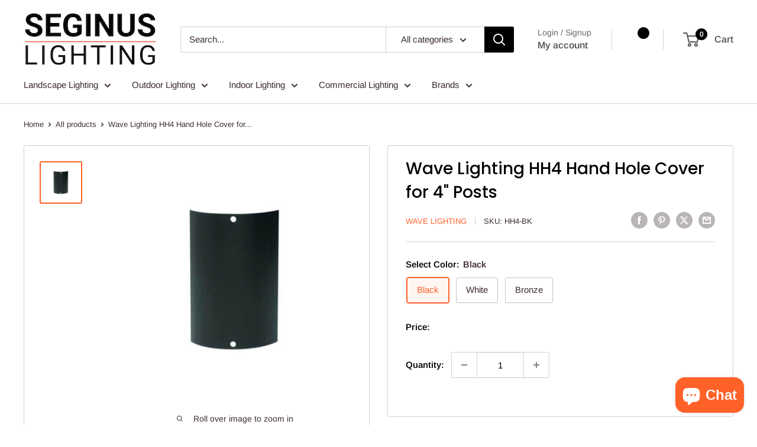

--- FILE ---
content_type: text/html; charset=utf-8
request_url: https://www.seginuslighting.com/products/wave-lighting-hh4-hand-hole-cover-for-4-posts
body_size: 77406
content:
<!doctype html>

<html class="no-js" lang="en">
  <head>
    <meta charset="utf-8">
    <meta
      name="viewport"
      content="width=device-width, initial-scale=1.0, height=device-height, minimum-scale=1.0, maximum-scale=1.0"
    >
    <meta name="theme-color" content="#ff6128">
    
<!-- Google Tag Manager -->
<script>(function(w,d,s,l,i){w[l]=w[l]||[];w[l].push({'gtm.start':
new Date().getTime(),event:'gtm.js'});var f=d.getElementsByTagName(s)[0],
j=d.createElement(s),dl=l!='dataLayer'?'&l='+l:'';j.async=true;j.src=
'https://www.googletagmanager.com/gtm.js?id='+i+dl;f.parentNode.insertBefore(j,f);
})(window,document,'script','dataLayer','GTM-PJMFQP6');</script>
<!-- End Google Tag Manager -->
    
    <title>
      Wave Lighting HH4 Hand Hole Cover for 4&quot; Posts | SeginusLighting.com
    </title><meta name="description" content="Buy high performing wave lighting hh4 hand hole cover for 4&quot; posts at seginuslighting.com and Light-up and enhance your outdoor living space with this modern styled products">
    
<link rel="canonical" href="https://www.seginuslighting.com/products/wave-lighting-hh4-hand-hole-cover-for-4-posts">
    
    

    
<link rel="shortcut icon" href="//www.seginuslighting.com/cdn/shop/files/android-chrome-192x192-nobg_96x96.png?v=1657543393" type="image/png"><link rel="preload" as="style" href="//www.seginuslighting.com/cdn/shop/t/45/assets/theme.css?v=45012415687482267131753560229">
    <link rel="preload" as="script" href="//www.seginuslighting.com/cdn/shop/t/45/assets/theme.js?v=156343939587333818911743674677">
    <link rel="preconnect" href="https://cdn.shopify.com">
    <link rel="preconnect" href="https://fonts.shopifycdn.com">
    <link rel="dns-prefetch" href="https://productreviews.shopifycdn.com">
    <link rel="dns-prefetch" href="https://ajax.googleapis.com">
    <link rel="dns-prefetch" href="https://maps.googleapis.com">
    <link rel="dns-prefetch" href="https://maps.gstatic.com">

    <meta property="og:type" content="product">
  <meta property="og:title" content="Wave Lighting HH4 Hand Hole Cover for 4&quot; Posts"><meta property="og:image" content="http://www.seginuslighting.com/cdn/shop/products/wave-lighting-hh4-hand-hole-cover-for-4-posts-add-1.jpg?v=1749658107">
    <meta property="og:image:secure_url" content="https://www.seginuslighting.com/cdn/shop/products/wave-lighting-hh4-hand-hole-cover-for-4-posts-add-1.jpg?v=1749658107">
    <meta property="og:image:width" content="800">
    <meta property="og:image:height" content="800"><meta property="product:price:amount" content="41.28">
  <meta property="product:price:currency" content="USD"><meta property="og:description" content="Buy high performing wave lighting hh4 hand hole cover for 4&quot; posts at seginuslighting.com and Light-up and enhance your outdoor living space with this modern styled products"><meta property="og:url" content="https://www.seginuslighting.com/products/wave-lighting-hh4-hand-hole-cover-for-4-posts">
<meta property="og:site_name" content="Seginus Lighting"><meta name="twitter:card" content="summary"><meta name="twitter:title" content="Wave Lighting HH4 Hand Hole Cover for 4&quot; Posts">
  <meta name="twitter:description" content="Wave Lighting HH4 Hand Hole Cover for 4&quot; PostsSpecifications

Item Number:a HH4


Fixture Colors:a Black, White


Dimensions:a H: 4.75 W: 3

Product FilesClick for Catalog Page ">
  <meta name="twitter:image" content="https://www.seginuslighting.com/cdn/shop/products/wave-lighting-hh4-hand-hole-cover-for-4-posts-add-1_600x600_crop_center.jpg?v=1749658107">
    <link rel="preload" href="//www.seginuslighting.com/cdn/fonts/poppins/poppins_n5.ad5b4b72b59a00358afc706450c864c3c8323842.woff2" as="font" type="font/woff2" crossorigin><link rel="preload" href="//www.seginuslighting.com/cdn/fonts/arimo/arimo_n4.a7efb558ca22d2002248bbe6f302a98edee38e35.woff2" as="font" type="font/woff2" crossorigin><style>
  @font-face {
  font-family: Poppins;
  font-weight: 500;
  font-style: normal;
  font-display: swap;
  src: url("//www.seginuslighting.com/cdn/fonts/poppins/poppins_n5.ad5b4b72b59a00358afc706450c864c3c8323842.woff2") format("woff2"),
       url("//www.seginuslighting.com/cdn/fonts/poppins/poppins_n5.33757fdf985af2d24b32fcd84c9a09224d4b2c39.woff") format("woff");
}

  @font-face {
  font-family: Arimo;
  font-weight: 400;
  font-style: normal;
  font-display: swap;
  src: url("//www.seginuslighting.com/cdn/fonts/arimo/arimo_n4.a7efb558ca22d2002248bbe6f302a98edee38e35.woff2") format("woff2"),
       url("//www.seginuslighting.com/cdn/fonts/arimo/arimo_n4.0da809f7d1d5ede2a73be7094ac00741efdb6387.woff") format("woff");
}

@font-face {
  font-family: Arimo;
  font-weight: 600;
  font-style: normal;
  font-display: swap;
  src: url("//www.seginuslighting.com/cdn/fonts/arimo/arimo_n6.9c18b0befd86597f319b7d7f925727d04c262b32.woff2") format("woff2"),
       url("//www.seginuslighting.com/cdn/fonts/arimo/arimo_n6.422bf6679b81a8bfb1b25d19299a53688390c2b9.woff") format("woff");
}

@font-face {
  font-family: Poppins;
  font-weight: 500;
  font-style: italic;
  font-display: swap;
  src: url("//www.seginuslighting.com/cdn/fonts/poppins/poppins_i5.6acfce842c096080e34792078ef3cb7c3aad24d4.woff2") format("woff2"),
       url("//www.seginuslighting.com/cdn/fonts/poppins/poppins_i5.a49113e4fe0ad7fd7716bd237f1602cbec299b3c.woff") format("woff");
}


  @font-face {
  font-family: Arimo;
  font-weight: 700;
  font-style: normal;
  font-display: swap;
  src: url("//www.seginuslighting.com/cdn/fonts/arimo/arimo_n7.1d2d0638e6a1228d86beb0e10006e3280ccb2d04.woff2") format("woff2"),
       url("//www.seginuslighting.com/cdn/fonts/arimo/arimo_n7.f4b9139e8eac4a17b38b8707044c20f54c3be479.woff") format("woff");
}

  @font-face {
  font-family: Arimo;
  font-weight: 400;
  font-style: italic;
  font-display: swap;
  src: url("//www.seginuslighting.com/cdn/fonts/arimo/arimo_i4.438ddb21a1b98c7230698d70dc1a21df235701b2.woff2") format("woff2"),
       url("//www.seginuslighting.com/cdn/fonts/arimo/arimo_i4.0e1908a0dc1ec32fabb5a03a0c9ee2083f82e3d7.woff") format("woff");
}

  @font-face {
  font-family: Arimo;
  font-weight: 700;
  font-style: italic;
  font-display: swap;
  src: url("//www.seginuslighting.com/cdn/fonts/arimo/arimo_i7.b9f09537c29041ec8d51f8cdb7c9b8e4f1f82cb1.woff2") format("woff2"),
       url("//www.seginuslighting.com/cdn/fonts/arimo/arimo_i7.ec659fc855f754fd0b1bd052e606bba1058f73da.woff") format("woff");
}


  :root {
    --default-text-font-size : 15px;
    --base-text-font-size    : 15px;
    --heading-font-family    : Poppins, sans-serif;
    --heading-font-weight    : 500;
    --heading-font-style     : normal;
    --text-font-family       : Arimo, sans-serif;
    --text-font-weight       : 400;
    --text-font-style        : normal;
    --text-font-bolder-weight: 600;
    --text-link-decoration   : underline;

    --text-color               : #3a2a2f;
    --text-color-rgb           : 58, 42, 47;
    --heading-color            : #000000;
    --border-color             : #d1d1d4;
    --border-color-rgb         : 209, 209, 212;
    --form-border-color        : #c4c4c8;
    --accent-color             : #ff6128;
    --accent-color-rgb         : 255, 97, 40;
    --link-color               : #4285f4;
    --link-color-hover         : #0d5bdd;
    --background               : #ffffff;
    --secondary-background     : #ffffff;
    --secondary-background-rgb : 255, 255, 255;
    --accent-background        : rgba(255, 97, 40, 0.08);

    --input-background: #ffffff;

    --error-color       : #f71b1b;
    --error-background  : rgba(247, 27, 27, 0.07);
    --success-color     : #48b448;
    --success-background: rgba(72, 180, 72, 0.11);

    --primary-button-background      : #ff6128;
    --primary-button-background-rgb  : 255, 97, 40;
    --primary-button-text-color      : #ffffff;
    --secondary-button-background    : #000000;
    --secondary-button-background-rgb: 0, 0, 0;
    --secondary-button-text-color    : #ffffff;

    --header-background      : #ffffff;
    --header-text-color      : #555555;
    --header-light-text-color: #666666;
    --header-border-color    : rgba(102, 102, 102, 0.3);
    --header-accent-color    : #000000;

    --footer-background-color:    #444444;
    --footer-heading-text-color:  #ffffff;
    --footer-body-text-color:     #ffffff;
    --footer-body-text-color-rgb: 255, 255, 255;
    --footer-accent-color:        #ff6128;
    --footer-accent-color-rgb:    255, 97, 40;
    --footer-border:              none;
    
    --flickity-arrow-color: #9c9ca3;--product-on-sale-accent           : #ff6128;
    --product-on-sale-accent-rgb       : 255, 97, 40;
    --product-on-sale-color            : #ffffff;
    --product-in-stock-color           : #008a00;
    --product-low-stock-color          : #ee0000;
    --product-sold-out-color           : #d1d1d4;
    --product-custom-label-1-background: #ff6128;
    --product-custom-label-1-color     : #ffffff;
    --product-custom-label-2-background: #555555;
    --product-custom-label-2-color     : #ffffff;
    --product-review-star-color        : #ffb647;

    --mobile-container-gutter : 20px;
    --desktop-container-gutter: 40px;

    /* Shopify related variables */
    --payment-terms-background-color: #ffffff;
  }
</style>

<script>
  // IE11 does not have support for CSS variables, so we have to polyfill them
  if (!(((window || {}).CSS || {}).supports && window.CSS.supports('(--a: 0)'))) {
    const script = document.createElement('script');
    script.type = 'text/javascript';
    script.src = 'https://cdn.jsdelivr.net/npm/css-vars-ponyfill@2';
    script.onload = function() {
      cssVars({});
    };

    document.getElementsByTagName('head')[0].appendChild(script);
  }
</script>


    <script>window.performance && window.performance.mark && window.performance.mark('shopify.content_for_header.start');</script><meta id="shopify-digital-wallet" name="shopify-digital-wallet" content="/19161697/digital_wallets/dialog">
<meta name="shopify-checkout-api-token" content="d0e8b83fe691db17eade782adea8ec8e">
<meta id="in-context-paypal-metadata" data-shop-id="19161697" data-venmo-supported="false" data-environment="production" data-locale="en_US" data-paypal-v4="true" data-currency="USD">
<link rel="alternate" type="application/json+oembed" href="https://www.seginuslighting.com/products/wave-lighting-hh4-hand-hole-cover-for-4-posts.oembed">
<script async="async" src="/checkouts/internal/preloads.js?locale=en-US"></script>
<link rel="preconnect" href="https://shop.app" crossorigin="anonymous">
<script async="async" src="https://shop.app/checkouts/internal/preloads.js?locale=en-US&shop_id=19161697" crossorigin="anonymous"></script>
<script id="apple-pay-shop-capabilities" type="application/json">{"shopId":19161697,"countryCode":"US","currencyCode":"USD","merchantCapabilities":["supports3DS"],"merchantId":"gid:\/\/shopify\/Shop\/19161697","merchantName":"Seginus Lighting","requiredBillingContactFields":["postalAddress","email","phone"],"requiredShippingContactFields":["postalAddress","email","phone"],"shippingType":"shipping","supportedNetworks":["visa","masterCard","amex","discover","elo","jcb"],"total":{"type":"pending","label":"Seginus Lighting","amount":"1.00"},"shopifyPaymentsEnabled":true,"supportsSubscriptions":true}</script>
<script id="shopify-features" type="application/json">{"accessToken":"d0e8b83fe691db17eade782adea8ec8e","betas":["rich-media-storefront-analytics"],"domain":"www.seginuslighting.com","predictiveSearch":true,"shopId":19161697,"locale":"en"}</script>
<script>var Shopify = Shopify || {};
Shopify.shop = "seginus-lighting.myshopify.com";
Shopify.locale = "en";
Shopify.currency = {"active":"USD","rate":"1.0"};
Shopify.country = "US";
Shopify.theme = {"name":"Version 6.0 of Warehouse to apply fixes","id":135401046214,"schema_name":"Warehouse","schema_version":"6.0.0","theme_store_id":871,"role":"main"};
Shopify.theme.handle = "null";
Shopify.theme.style = {"id":null,"handle":null};
Shopify.cdnHost = "www.seginuslighting.com/cdn";
Shopify.routes = Shopify.routes || {};
Shopify.routes.root = "/";</script>
<script type="module">!function(o){(o.Shopify=o.Shopify||{}).modules=!0}(window);</script>
<script>!function(o){function n(){var o=[];function n(){o.push(Array.prototype.slice.apply(arguments))}return n.q=o,n}var t=o.Shopify=o.Shopify||{};t.loadFeatures=n(),t.autoloadFeatures=n()}(window);</script>
<script>
  window.ShopifyPay = window.ShopifyPay || {};
  window.ShopifyPay.apiHost = "shop.app\/pay";
  window.ShopifyPay.redirectState = null;
</script>
<script id="shop-js-analytics" type="application/json">{"pageType":"product"}</script>
<script defer="defer" async type="module" src="//www.seginuslighting.com/cdn/shopifycloud/shop-js/modules/v2/client.init-shop-cart-sync_C5BV16lS.en.esm.js"></script>
<script defer="defer" async type="module" src="//www.seginuslighting.com/cdn/shopifycloud/shop-js/modules/v2/chunk.common_CygWptCX.esm.js"></script>
<script type="module">
  await import("//www.seginuslighting.com/cdn/shopifycloud/shop-js/modules/v2/client.init-shop-cart-sync_C5BV16lS.en.esm.js");
await import("//www.seginuslighting.com/cdn/shopifycloud/shop-js/modules/v2/chunk.common_CygWptCX.esm.js");

  window.Shopify.SignInWithShop?.initShopCartSync?.({"fedCMEnabled":true,"windoidEnabled":true});

</script>
<script>
  window.Shopify = window.Shopify || {};
  if (!window.Shopify.featureAssets) window.Shopify.featureAssets = {};
  window.Shopify.featureAssets['shop-js'] = {"shop-cart-sync":["modules/v2/client.shop-cart-sync_ZFArdW7E.en.esm.js","modules/v2/chunk.common_CygWptCX.esm.js"],"init-fed-cm":["modules/v2/client.init-fed-cm_CmiC4vf6.en.esm.js","modules/v2/chunk.common_CygWptCX.esm.js"],"shop-button":["modules/v2/client.shop-button_tlx5R9nI.en.esm.js","modules/v2/chunk.common_CygWptCX.esm.js"],"shop-cash-offers":["modules/v2/client.shop-cash-offers_DOA2yAJr.en.esm.js","modules/v2/chunk.common_CygWptCX.esm.js","modules/v2/chunk.modal_D71HUcav.esm.js"],"init-windoid":["modules/v2/client.init-windoid_sURxWdc1.en.esm.js","modules/v2/chunk.common_CygWptCX.esm.js"],"shop-toast-manager":["modules/v2/client.shop-toast-manager_ClPi3nE9.en.esm.js","modules/v2/chunk.common_CygWptCX.esm.js"],"init-shop-email-lookup-coordinator":["modules/v2/client.init-shop-email-lookup-coordinator_B8hsDcYM.en.esm.js","modules/v2/chunk.common_CygWptCX.esm.js"],"init-shop-cart-sync":["modules/v2/client.init-shop-cart-sync_C5BV16lS.en.esm.js","modules/v2/chunk.common_CygWptCX.esm.js"],"avatar":["modules/v2/client.avatar_BTnouDA3.en.esm.js"],"pay-button":["modules/v2/client.pay-button_FdsNuTd3.en.esm.js","modules/v2/chunk.common_CygWptCX.esm.js"],"init-customer-accounts":["modules/v2/client.init-customer-accounts_DxDtT_ad.en.esm.js","modules/v2/client.shop-login-button_C5VAVYt1.en.esm.js","modules/v2/chunk.common_CygWptCX.esm.js","modules/v2/chunk.modal_D71HUcav.esm.js"],"init-shop-for-new-customer-accounts":["modules/v2/client.init-shop-for-new-customer-accounts_ChsxoAhi.en.esm.js","modules/v2/client.shop-login-button_C5VAVYt1.en.esm.js","modules/v2/chunk.common_CygWptCX.esm.js","modules/v2/chunk.modal_D71HUcav.esm.js"],"shop-login-button":["modules/v2/client.shop-login-button_C5VAVYt1.en.esm.js","modules/v2/chunk.common_CygWptCX.esm.js","modules/v2/chunk.modal_D71HUcav.esm.js"],"init-customer-accounts-sign-up":["modules/v2/client.init-customer-accounts-sign-up_CPSyQ0Tj.en.esm.js","modules/v2/client.shop-login-button_C5VAVYt1.en.esm.js","modules/v2/chunk.common_CygWptCX.esm.js","modules/v2/chunk.modal_D71HUcav.esm.js"],"shop-follow-button":["modules/v2/client.shop-follow-button_Cva4Ekp9.en.esm.js","modules/v2/chunk.common_CygWptCX.esm.js","modules/v2/chunk.modal_D71HUcav.esm.js"],"checkout-modal":["modules/v2/client.checkout-modal_BPM8l0SH.en.esm.js","modules/v2/chunk.common_CygWptCX.esm.js","modules/v2/chunk.modal_D71HUcav.esm.js"],"lead-capture":["modules/v2/client.lead-capture_Bi8yE_yS.en.esm.js","modules/v2/chunk.common_CygWptCX.esm.js","modules/v2/chunk.modal_D71HUcav.esm.js"],"shop-login":["modules/v2/client.shop-login_D6lNrXab.en.esm.js","modules/v2/chunk.common_CygWptCX.esm.js","modules/v2/chunk.modal_D71HUcav.esm.js"],"payment-terms":["modules/v2/client.payment-terms_CZxnsJam.en.esm.js","modules/v2/chunk.common_CygWptCX.esm.js","modules/v2/chunk.modal_D71HUcav.esm.js"]};
</script>
<script>(function() {
  var isLoaded = false;
  function asyncLoad() {
    if (isLoaded) return;
    isLoaded = true;
    var urls = ["https:\/\/cdn-scripts.signifyd.com\/shopify\/script-tag.js?shop=seginus-lighting.myshopify.com","\/\/searchserverapi1.com\/widgets\/shopify\/init.js?a=0o3i2B5Q9f\u0026shop=seginus-lighting.myshopify.com"];
    for (var i = 0; i < urls.length; i++) {
      var s = document.createElement('script');
      s.type = 'text/javascript';
      s.async = true;
      s.src = urls[i];
      var x = document.getElementsByTagName('script')[0];
      x.parentNode.insertBefore(s, x);
    }
  };
  if(window.attachEvent) {
    window.attachEvent('onload', asyncLoad);
  } else {
    window.addEventListener('load', asyncLoad, false);
  }
})();</script>
<script id="__st">var __st={"a":19161697,"offset":-25200,"reqid":"33ac4b5a-e3d8-4559-82dd-f979d44e1f4b-1768754479","pageurl":"www.seginuslighting.com\/products\/wave-lighting-hh4-hand-hole-cover-for-4-posts","u":"4f24dbacd48b","p":"product","rtyp":"product","rid":5000257863817};</script>
<script>window.ShopifyPaypalV4VisibilityTracking = true;</script>
<script id="captcha-bootstrap">!function(){'use strict';const t='contact',e='account',n='new_comment',o=[[t,t],['blogs',n],['comments',n],[t,'customer']],c=[[e,'customer_login'],[e,'guest_login'],[e,'recover_customer_password'],[e,'create_customer']],r=t=>t.map((([t,e])=>`form[action*='/${t}']:not([data-nocaptcha='true']) input[name='form_type'][value='${e}']`)).join(','),a=t=>()=>t?[...document.querySelectorAll(t)].map((t=>t.form)):[];function s(){const t=[...o],e=r(t);return a(e)}const i='password',u='form_key',d=['recaptcha-v3-token','g-recaptcha-response','h-captcha-response',i],f=()=>{try{return window.sessionStorage}catch{return}},m='__shopify_v',_=t=>t.elements[u];function p(t,e,n=!1){try{const o=window.sessionStorage,c=JSON.parse(o.getItem(e)),{data:r}=function(t){const{data:e,action:n}=t;return t[m]||n?{data:e,action:n}:{data:t,action:n}}(c);for(const[e,n]of Object.entries(r))t.elements[e]&&(t.elements[e].value=n);n&&o.removeItem(e)}catch(o){console.error('form repopulation failed',{error:o})}}const l='form_type',E='cptcha';function T(t){t.dataset[E]=!0}const w=window,h=w.document,L='Shopify',v='ce_forms',y='captcha';let A=!1;((t,e)=>{const n=(g='f06e6c50-85a8-45c8-87d0-21a2b65856fe',I='https://cdn.shopify.com/shopifycloud/storefront-forms-hcaptcha/ce_storefront_forms_captcha_hcaptcha.v1.5.2.iife.js',D={infoText:'Protected by hCaptcha',privacyText:'Privacy',termsText:'Terms'},(t,e,n)=>{const o=w[L][v],c=o.bindForm;if(c)return c(t,g,e,D).then(n);var r;o.q.push([[t,g,e,D],n]),r=I,A||(h.body.append(Object.assign(h.createElement('script'),{id:'captcha-provider',async:!0,src:r})),A=!0)});var g,I,D;w[L]=w[L]||{},w[L][v]=w[L][v]||{},w[L][v].q=[],w[L][y]=w[L][y]||{},w[L][y].protect=function(t,e){n(t,void 0,e),T(t)},Object.freeze(w[L][y]),function(t,e,n,w,h,L){const[v,y,A,g]=function(t,e,n){const i=e?o:[],u=t?c:[],d=[...i,...u],f=r(d),m=r(i),_=r(d.filter((([t,e])=>n.includes(e))));return[a(f),a(m),a(_),s()]}(w,h,L),I=t=>{const e=t.target;return e instanceof HTMLFormElement?e:e&&e.form},D=t=>v().includes(t);t.addEventListener('submit',(t=>{const e=I(t);if(!e)return;const n=D(e)&&!e.dataset.hcaptchaBound&&!e.dataset.recaptchaBound,o=_(e),c=g().includes(e)&&(!o||!o.value);(n||c)&&t.preventDefault(),c&&!n&&(function(t){try{if(!f())return;!function(t){const e=f();if(!e)return;const n=_(t);if(!n)return;const o=n.value;o&&e.removeItem(o)}(t);const e=Array.from(Array(32),(()=>Math.random().toString(36)[2])).join('');!function(t,e){_(t)||t.append(Object.assign(document.createElement('input'),{type:'hidden',name:u})),t.elements[u].value=e}(t,e),function(t,e){const n=f();if(!n)return;const o=[...t.querySelectorAll(`input[type='${i}']`)].map((({name:t})=>t)),c=[...d,...o],r={};for(const[a,s]of new FormData(t).entries())c.includes(a)||(r[a]=s);n.setItem(e,JSON.stringify({[m]:1,action:t.action,data:r}))}(t,e)}catch(e){console.error('failed to persist form',e)}}(e),e.submit())}));const S=(t,e)=>{t&&!t.dataset[E]&&(n(t,e.some((e=>e===t))),T(t))};for(const o of['focusin','change'])t.addEventListener(o,(t=>{const e=I(t);D(e)&&S(e,y())}));const B=e.get('form_key'),M=e.get(l),P=B&&M;t.addEventListener('DOMContentLoaded',(()=>{const t=y();if(P)for(const e of t)e.elements[l].value===M&&p(e,B);[...new Set([...A(),...v().filter((t=>'true'===t.dataset.shopifyCaptcha))])].forEach((e=>S(e,t)))}))}(h,new URLSearchParams(w.location.search),n,t,e,['guest_login'])})(!0,!0)}();</script>
<script integrity="sha256-4kQ18oKyAcykRKYeNunJcIwy7WH5gtpwJnB7kiuLZ1E=" data-source-attribution="shopify.loadfeatures" defer="defer" src="//www.seginuslighting.com/cdn/shopifycloud/storefront/assets/storefront/load_feature-a0a9edcb.js" crossorigin="anonymous"></script>
<script crossorigin="anonymous" defer="defer" src="//www.seginuslighting.com/cdn/shopifycloud/storefront/assets/shopify_pay/storefront-65b4c6d7.js?v=20250812"></script>
<script data-source-attribution="shopify.dynamic_checkout.dynamic.init">var Shopify=Shopify||{};Shopify.PaymentButton=Shopify.PaymentButton||{isStorefrontPortableWallets:!0,init:function(){window.Shopify.PaymentButton.init=function(){};var t=document.createElement("script");t.src="https://www.seginuslighting.com/cdn/shopifycloud/portable-wallets/latest/portable-wallets.en.js",t.type="module",document.head.appendChild(t)}};
</script>
<script data-source-attribution="shopify.dynamic_checkout.buyer_consent">
  function portableWalletsHideBuyerConsent(e){var t=document.getElementById("shopify-buyer-consent"),n=document.getElementById("shopify-subscription-policy-button");t&&n&&(t.classList.add("hidden"),t.setAttribute("aria-hidden","true"),n.removeEventListener("click",e))}function portableWalletsShowBuyerConsent(e){var t=document.getElementById("shopify-buyer-consent"),n=document.getElementById("shopify-subscription-policy-button");t&&n&&(t.classList.remove("hidden"),t.removeAttribute("aria-hidden"),n.addEventListener("click",e))}window.Shopify?.PaymentButton&&(window.Shopify.PaymentButton.hideBuyerConsent=portableWalletsHideBuyerConsent,window.Shopify.PaymentButton.showBuyerConsent=portableWalletsShowBuyerConsent);
</script>
<script>
  function portableWalletsCleanup(e){e&&e.src&&console.error("Failed to load portable wallets script "+e.src);var t=document.querySelectorAll("shopify-accelerated-checkout .shopify-payment-button__skeleton, shopify-accelerated-checkout-cart .wallet-cart-button__skeleton"),e=document.getElementById("shopify-buyer-consent");for(let e=0;e<t.length;e++)t[e].remove();e&&e.remove()}function portableWalletsNotLoadedAsModule(e){e instanceof ErrorEvent&&"string"==typeof e.message&&e.message.includes("import.meta")&&"string"==typeof e.filename&&e.filename.includes("portable-wallets")&&(window.removeEventListener("error",portableWalletsNotLoadedAsModule),window.Shopify.PaymentButton.failedToLoad=e,"loading"===document.readyState?document.addEventListener("DOMContentLoaded",window.Shopify.PaymentButton.init):window.Shopify.PaymentButton.init())}window.addEventListener("error",portableWalletsNotLoadedAsModule);
</script>

<script type="module" src="https://www.seginuslighting.com/cdn/shopifycloud/portable-wallets/latest/portable-wallets.en.js" onError="portableWalletsCleanup(this)" crossorigin="anonymous"></script>
<script nomodule>
  document.addEventListener("DOMContentLoaded", portableWalletsCleanup);
</script>

<script id='scb4127' type='text/javascript' async='' src='https://www.seginuslighting.com/cdn/shopifycloud/privacy-banner/storefront-banner.js'></script><link id="shopify-accelerated-checkout-styles" rel="stylesheet" media="screen" href="https://www.seginuslighting.com/cdn/shopifycloud/portable-wallets/latest/accelerated-checkout-backwards-compat.css" crossorigin="anonymous">
<style id="shopify-accelerated-checkout-cart">
        #shopify-buyer-consent {
  margin-top: 1em;
  display: inline-block;
  width: 100%;
}

#shopify-buyer-consent.hidden {
  display: none;
}

#shopify-subscription-policy-button {
  background: none;
  border: none;
  padding: 0;
  text-decoration: underline;
  font-size: inherit;
  cursor: pointer;
}

#shopify-subscription-policy-button::before {
  box-shadow: none;
}

      </style>

<script>window.performance && window.performance.mark && window.performance.mark('shopify.content_for_header.end');</script>

    <link rel="stylesheet" href="//www.seginuslighting.com/cdn/shop/t/45/assets/theme.css?v=45012415687482267131753560229">

    <script type="application/ld+json">{"@context":"http:\/\/schema.org\/","@id":"\/products\/wave-lighting-hh4-hand-hole-cover-for-4-posts#product","@type":"ProductGroup","brand":{"@type":"Brand","name":"Wave Lighting"},"category":"Outdoor Accessories","description":"Wave Lighting HH4 Hand Hole Cover for 4\" PostsSpecifications\n\nItem Number:a HH4\n\n\nFixture Colors:a Black, White\n\n\nDimensions:a H: 4.75 W: 3\n\nProduct FilesClick for Catalog Page ","hasVariant":[{"@id":"\/products\/wave-lighting-hh4-hand-hole-cover-for-4-posts?variant=35365276352666#variant","@type":"Product","image":"https:\/\/www.seginuslighting.com\/cdn\/shop\/products\/wave-lighting-hh4-hand-hole-cover-for-4-posts-add-1.jpg?v=1749658107\u0026width=1920","name":"Wave Lighting HH4 Hand Hole Cover for 4\" Posts - Black","offers":{"@id":"\/products\/wave-lighting-hh4-hand-hole-cover-for-4-posts?variant=35365276352666#offer","@type":"Offer","availability":"http:\/\/schema.org\/InStock","price":"41.28","priceCurrency":"USD","url":"https:\/\/www.seginuslighting.com\/products\/wave-lighting-hh4-hand-hole-cover-for-4-posts?variant=35365276352666"},"sku":"HH4-BK"},{"@id":"\/products\/wave-lighting-hh4-hand-hole-cover-for-4-posts?variant=35365276385434#variant","@type":"Product","image":"https:\/\/www.seginuslighting.com\/cdn\/shop\/products\/wave-lighting-hh4-hand-hole-cover-for-4-posts-add-1.jpg?v=1749658107\u0026width=1920","name":"Wave Lighting HH4 Hand Hole Cover for 4\" Posts - White","offers":{"@id":"\/products\/wave-lighting-hh4-hand-hole-cover-for-4-posts?variant=35365276385434#offer","@type":"Offer","availability":"http:\/\/schema.org\/InStock","price":"41.28","priceCurrency":"USD","url":"https:\/\/www.seginuslighting.com\/products\/wave-lighting-hh4-hand-hole-cover-for-4-posts?variant=35365276385434"},"sku":"HH4-WH"},{"@id":"\/products\/wave-lighting-hh4-hand-hole-cover-for-4-posts?variant=35365276418202#variant","@type":"Product","image":"https:\/\/www.seginuslighting.com\/cdn\/shop\/products\/wave-lighting-hh4-hand-hole-cover-for-4-posts-add-1.jpg?v=1749658107\u0026width=1920","mpn":"22678292761","name":"Wave Lighting HH4 Hand Hole Cover for 4\" Posts - Bronze","offers":{"@id":"\/products\/wave-lighting-hh4-hand-hole-cover-for-4-posts?variant=35365276418202#offer","@type":"Offer","availability":"http:\/\/schema.org\/InStock","price":"37.80","priceCurrency":"USD","url":"https:\/\/www.seginuslighting.com\/products\/wave-lighting-hh4-hand-hole-cover-for-4-posts?variant=35365276418202"},"sku":"HH4-BZ"}],"name":"Wave Lighting HH4 Hand Hole Cover for 4\" Posts","productGroupID":"5000257863817","url":"https:\/\/www.seginuslighting.com\/products\/wave-lighting-hh4-hand-hole-cover-for-4-posts"}</script><script type="application/ld+json">
  {
    "@context": "https://schema.org",
    "@type": "BreadcrumbList",
    "itemListElement": [{
        "@type": "ListItem",
        "position": 1,
        "name": "Home",
        "item": "https://www.seginuslighting.com"
      },{
            "@type": "ListItem",
            "position": 2,
            "name": "Wave Lighting HH4 Hand Hole Cover for 4\" Posts",
            "item": "https://www.seginuslighting.com/products/wave-lighting-hh4-hand-hole-cover-for-4-posts"
          }]
  }
</script>

    <script>
      // This allows to expose several variables to the global scope, to be used in scripts
      window.theme = {
        pageType: "product",
        cartCount: 0,
        moneyFormat: "${{amount}}",
        moneyWithCurrencyFormat: "${{amount}} USD",
        currencyCodeEnabled: true,
        showDiscount: true,
        discountMode: "saving",
        cartType: "drawer"
      };

      window.routes = {
        rootUrl: "\/",
        rootUrlWithoutSlash: '',
        cartUrl: "\/cart",
        cartAddUrl: "\/cart\/add",
        cartChangeUrl: "\/cart\/change",
        searchUrl: "\/search",
        productRecommendationsUrl: "\/recommendations\/products"
      };

      window.languages = {
        productRegularPrice: "Regular price",
        productSalePrice: "Sale price",
        collectionOnSaleLabel: "Save {{savings}}",
        productFormUnavailable: "Unavailable",
        productFormAddToCart: "Add to cart",
        productFormPreOrder: "Pre-order",
        productFormSoldOut: "Sold out",
        productAdded: "Product has been added to your cart",
        productAddedShort: "Added!",
        shippingEstimatorNoResults: "No shipping could be found for your address.",
        shippingEstimatorOneResult: "There is one shipping rate for your address:",
        shippingEstimatorMultipleResults: "There are {{count}} shipping rates for your address:",
        shippingEstimatorErrors: "There are some errors:"
      };

      document.documentElement.className = document.documentElement.className.replace('no-js', 'js');
    </script><script src="//www.seginuslighting.com/cdn/shop/t/45/assets/theme.js?v=156343939587333818911743674677" defer></script>
    <script src="//www.seginuslighting.com/cdn/shop/t/45/assets/custom.js?v=102476495355921946141722603619" defer></script><script>
        (function () {
          window.onpageshow = function() {
            // We force re-freshing the cart content onpageshow, as most browsers will serve a cache copy when hitting the
            // back button, which cause staled data
            document.documentElement.dispatchEvent(new CustomEvent('cart:refresh', {
              bubbles: true,
              detail: {scrollToTop: false}
            }));
          };
        })();
      </script>
  <!-- BEGIN app block: shopify://apps/judge-me-reviews/blocks/judgeme_core/61ccd3b1-a9f2-4160-9fe9-4fec8413e5d8 --><!-- Start of Judge.me Core -->






<link rel="dns-prefetch" href="https://cdnwidget.judge.me">
<link rel="dns-prefetch" href="https://cdn.judge.me">
<link rel="dns-prefetch" href="https://cdn1.judge.me">
<link rel="dns-prefetch" href="https://api.judge.me">

<script data-cfasync='false' class='jdgm-settings-script'>window.jdgmSettings={"pagination":5,"disable_web_reviews":false,"badge_no_review_text":"No reviews","badge_n_reviews_text":"{{ n }} review/reviews","badge_star_color":"#f9d502","hide_badge_preview_if_no_reviews":true,"badge_hide_text":false,"enforce_center_preview_badge":false,"widget_title":"Customer Reviews","widget_open_form_text":"Write a review","widget_close_form_text":"Cancel review","widget_refresh_page_text":"Refresh page","widget_summary_text":"Based on {{ number_of_reviews }} review/reviews","widget_no_review_text":"Be the first to write a review","widget_name_field_text":"Display name","widget_verified_name_field_text":"Verified Name (public)","widget_name_placeholder_text":"Display name","widget_required_field_error_text":"This field is required.","widget_email_field_text":"Email address","widget_verified_email_field_text":"Verified Email (private, can not be edited)","widget_email_placeholder_text":"Your email address","widget_email_field_error_text":"Please enter a valid email address.","widget_rating_field_text":"Rating","widget_review_title_field_text":"Review Title","widget_review_title_placeholder_text":"Give your review a title","widget_review_body_field_text":"Review content","widget_review_body_placeholder_text":"Start writing here...","widget_pictures_field_text":"Picture/Video (optional)","widget_submit_review_text":"Submit Review","widget_submit_verified_review_text":"Submit Verified Review","widget_submit_success_msg_with_auto_publish":"Thank you! Please refresh the page in a few moments to see your review. You can remove or edit your review by logging into \u003ca href='https://judge.me/login' target='_blank' rel='nofollow noopener'\u003eJudge.me\u003c/a\u003e","widget_submit_success_msg_no_auto_publish":"Thank you! Your review will be published as soon as it is approved by the shop admin. You can remove or edit your review by logging into \u003ca href='https://judge.me/login' target='_blank' rel='nofollow noopener'\u003eJudge.me\u003c/a\u003e","widget_show_default_reviews_out_of_total_text":"Showing {{ n_reviews_shown }} out of {{ n_reviews }} reviews.","widget_show_all_link_text":"Show all","widget_show_less_link_text":"Show less","widget_author_said_text":"{{ reviewer_name }} said:","widget_days_text":"{{ n }} days ago","widget_weeks_text":"{{ n }} week/weeks ago","widget_months_text":"{{ n }} month/months ago","widget_years_text":"{{ n }} year/years ago","widget_yesterday_text":"Yesterday","widget_today_text":"Today","widget_replied_text":"\u003e\u003e {{ shop_name }} replied:","widget_read_more_text":"Read more","widget_reviewer_name_as_initial":"","widget_rating_filter_color":"","widget_rating_filter_see_all_text":"See all reviews","widget_sorting_most_recent_text":"Most Recent","widget_sorting_highest_rating_text":"Highest Rating","widget_sorting_lowest_rating_text":"Lowest Rating","widget_sorting_with_pictures_text":"Only Pictures","widget_sorting_most_helpful_text":"Most Helpful","widget_open_question_form_text":"Ask a question","widget_reviews_subtab_text":"Reviews","widget_questions_subtab_text":"Questions \u0026 Answers","widget_question_label_text":"Question","widget_answer_label_text":"Answer","widget_question_placeholder_text":"Write your question here","widget_submit_question_text":"Submit Question","widget_question_submit_success_text":"Thank you for your question! We will notify you once it gets answered.","widget_star_color":"#f9d502","verified_badge_text":"Verified","verified_badge_bg_color":"","verified_badge_text_color":"","verified_badge_placement":"left-of-reviewer-name","widget_review_max_height":"","widget_hide_border":false,"widget_social_share":false,"widget_thumb":false,"widget_review_location_show":false,"widget_location_format":"country_iso_code","all_reviews_include_out_of_store_products":true,"all_reviews_out_of_store_text":"(out of store)","all_reviews_pagination":100,"all_reviews_product_name_prefix_text":"about","enable_review_pictures":false,"enable_question_anwser":true,"widget_theme":"","review_date_format":"mm/dd/yyyy","default_sort_method":"highest-rating","widget_product_reviews_subtab_text":"Product Reviews","widget_shop_reviews_subtab_text":"Shop Reviews","widget_other_products_reviews_text":"Reviews for other products","widget_store_reviews_subtab_text":"Store reviews","widget_no_store_reviews_text":"This store hasn't received any reviews yet","widget_web_restriction_product_reviews_text":"This product hasn't received any reviews yet","widget_no_items_text":"No items found","widget_show_more_text":"Show more","widget_write_a_store_review_text":"Write a Store Review","widget_other_languages_heading":"Reviews in Other Languages","widget_translate_review_text":"Translate review to {{ language }}","widget_translating_review_text":"Translating...","widget_show_original_translation_text":"Show original ({{ language }})","widget_translate_review_failed_text":"Review couldn't be translated.","widget_translate_review_retry_text":"Retry","widget_translate_review_try_again_later_text":"Try again later","show_product_url_for_grouped_product":false,"widget_sorting_pictures_first_text":"Pictures First","show_pictures_on_all_rev_page_mobile":false,"show_pictures_on_all_rev_page_desktop":false,"floating_tab_hide_mobile_install_preference":false,"floating_tab_button_name":"★ Reviews","floating_tab_title":"Let customers speak for us","floating_tab_button_color":"","floating_tab_button_background_color":"","floating_tab_url":"","floating_tab_url_enabled":false,"floating_tab_tab_style":"text","all_reviews_text_badge_text":"Customers rate us {{ shop.metafields.judgeme.all_reviews_rating | round: 1 }}/5 based on {{ shop.metafields.judgeme.all_reviews_count }} reviews.","all_reviews_text_badge_text_branded_style":"{{ shop.metafields.judgeme.all_reviews_rating | round: 1 }} out of 5 stars based on {{ shop.metafields.judgeme.all_reviews_count }} reviews","is_all_reviews_text_badge_a_link":false,"show_stars_for_all_reviews_text_badge":false,"all_reviews_text_badge_url":"","all_reviews_text_style":"text","all_reviews_text_color_style":"judgeme_brand_color","all_reviews_text_color":"#108474","all_reviews_text_show_jm_brand":true,"featured_carousel_show_header":true,"featured_carousel_title":"Let customers speak for us","testimonials_carousel_title":"Customers are saying","videos_carousel_title":"Real customer stories","cards_carousel_title":"Customers are saying","featured_carousel_count_text":"from {{ n }} reviews","featured_carousel_add_link_to_all_reviews_page":false,"featured_carousel_url":"","featured_carousel_show_images":true,"featured_carousel_autoslide_interval":5,"featured_carousel_arrows_on_the_sides":false,"featured_carousel_height":250,"featured_carousel_width":80,"featured_carousel_image_size":0,"featured_carousel_image_height":250,"featured_carousel_arrow_color":"#eeeeee","verified_count_badge_style":"vintage","verified_count_badge_orientation":"horizontal","verified_count_badge_color_style":"judgeme_brand_color","verified_count_badge_color":"#108474","is_verified_count_badge_a_link":false,"verified_count_badge_url":"","verified_count_badge_show_jm_brand":true,"widget_rating_preset_default":5,"widget_first_sub_tab":"product-reviews","widget_show_histogram":true,"widget_histogram_use_custom_color":false,"widget_pagination_use_custom_color":false,"widget_star_use_custom_color":true,"widget_verified_badge_use_custom_color":false,"widget_write_review_use_custom_color":false,"picture_reminder_submit_button":"Upload Pictures","enable_review_videos":false,"mute_video_by_default":false,"widget_sorting_videos_first_text":"Videos First","widget_review_pending_text":"Pending","featured_carousel_items_for_large_screen":3,"social_share_options_order":"Facebook,Twitter","remove_microdata_snippet":true,"disable_json_ld":false,"enable_json_ld_products":false,"preview_badge_show_question_text":true,"preview_badge_no_question_text":"No questions","preview_badge_n_question_text":"{{ number_of_questions }} question/questions","qa_badge_show_icon":false,"qa_badge_position":"same-row","remove_judgeme_branding":false,"widget_add_search_bar":false,"widget_search_bar_placeholder":"Search","widget_sorting_verified_only_text":"Verified only","featured_carousel_theme":"default","featured_carousel_show_rating":true,"featured_carousel_show_title":true,"featured_carousel_show_body":true,"featured_carousel_show_date":false,"featured_carousel_show_reviewer":true,"featured_carousel_show_product":false,"featured_carousel_header_background_color":"#108474","featured_carousel_header_text_color":"#ffffff","featured_carousel_name_product_separator":"reviewed","featured_carousel_full_star_background":"#108474","featured_carousel_empty_star_background":"#dadada","featured_carousel_vertical_theme_background":"#f9fafb","featured_carousel_verified_badge_enable":false,"featured_carousel_verified_badge_color":"#108474","featured_carousel_border_style":"round","featured_carousel_review_line_length_limit":3,"featured_carousel_more_reviews_button_text":"Read more reviews","featured_carousel_view_product_button_text":"View product","all_reviews_page_load_reviews_on":"scroll","all_reviews_page_load_more_text":"Load More Reviews","disable_fb_tab_reviews":false,"enable_ajax_cdn_cache":false,"widget_public_name_text":"displayed publicly like","default_reviewer_name":"John Smith","default_reviewer_name_has_non_latin":true,"widget_reviewer_anonymous":"Anonymous","medals_widget_title":"Judge.me Review Medals","medals_widget_background_color":"#f9fafb","medals_widget_position":"footer_all_pages","medals_widget_border_color":"#f9fafb","medals_widget_verified_text_position":"left","medals_widget_use_monochromatic_version":false,"medals_widget_elements_color":"#108474","show_reviewer_avatar":true,"widget_invalid_yt_video_url_error_text":"Not a YouTube video URL","widget_max_length_field_error_text":"Please enter no more than {0} characters.","widget_show_country_flag":false,"widget_show_collected_via_shop_app":true,"widget_verified_by_shop_badge_style":"light","widget_verified_by_shop_text":"Verified by Shop","widget_show_photo_gallery":false,"widget_load_with_code_splitting":true,"widget_ugc_install_preference":false,"widget_ugc_title":"Made by us, Shared by you","widget_ugc_subtitle":"Tag us to see your picture featured in our page","widget_ugc_arrows_color":"#ffffff","widget_ugc_primary_button_text":"Buy Now","widget_ugc_primary_button_background_color":"#108474","widget_ugc_primary_button_text_color":"#ffffff","widget_ugc_primary_button_border_width":"0","widget_ugc_primary_button_border_style":"none","widget_ugc_primary_button_border_color":"#108474","widget_ugc_primary_button_border_radius":"25","widget_ugc_secondary_button_text":"Load More","widget_ugc_secondary_button_background_color":"#ffffff","widget_ugc_secondary_button_text_color":"#108474","widget_ugc_secondary_button_border_width":"2","widget_ugc_secondary_button_border_style":"solid","widget_ugc_secondary_button_border_color":"#108474","widget_ugc_secondary_button_border_radius":"25","widget_ugc_reviews_button_text":"View Reviews","widget_ugc_reviews_button_background_color":"#ffffff","widget_ugc_reviews_button_text_color":"#108474","widget_ugc_reviews_button_border_width":"2","widget_ugc_reviews_button_border_style":"solid","widget_ugc_reviews_button_border_color":"#108474","widget_ugc_reviews_button_border_radius":"25","widget_ugc_reviews_button_link_to":"judgeme-reviews-page","widget_ugc_show_post_date":true,"widget_ugc_max_width":"800","widget_rating_metafield_value_type":true,"widget_primary_color":"#FF6128","widget_enable_secondary_color":false,"widget_secondary_color":"#edf5f5","widget_summary_average_rating_text":"{{ average_rating }} out of 5","widget_media_grid_title":"Customer photos \u0026 videos","widget_media_grid_see_more_text":"See more","widget_round_style":false,"widget_show_product_medals":true,"widget_verified_by_judgeme_text":"Verified by Judge.me","widget_show_store_medals":true,"widget_verified_by_judgeme_text_in_store_medals":"Verified by Judge.me","widget_media_field_exceed_quantity_message":"Sorry, we can only accept {{ max_media }} for one review.","widget_media_field_exceed_limit_message":"{{ file_name }} is too large, please select a {{ media_type }} less than {{ size_limit }}MB.","widget_review_submitted_text":"Review Submitted!","widget_question_submitted_text":"Question Submitted!","widget_close_form_text_question":"Cancel","widget_write_your_answer_here_text":"Write your answer here","widget_enabled_branded_link":true,"widget_show_collected_by_judgeme":false,"widget_reviewer_name_color":"","widget_write_review_text_color":"","widget_write_review_bg_color":"","widget_collected_by_judgeme_text":"collected by Judge.me","widget_pagination_type":"standard","widget_load_more_text":"Load More","widget_load_more_color":"#108474","widget_full_review_text":"Full Review","widget_read_more_reviews_text":"Read More Reviews","widget_read_questions_text":"Read Questions","widget_questions_and_answers_text":"Questions \u0026 Answers","widget_verified_by_text":"Verified by","widget_verified_text":"Verified","widget_number_of_reviews_text":"{{ number_of_reviews }} reviews","widget_back_button_text":"Back","widget_next_button_text":"Next","widget_custom_forms_filter_button":"Filters","custom_forms_style":"vertical","widget_show_review_information":false,"how_reviews_are_collected":"How reviews are collected?","widget_show_review_keywords":false,"widget_gdpr_statement":"How we use your data: We'll only contact you about the review you left, and only if necessary. By submitting your review, you agree to Judge.me's \u003ca href='https://judge.me/terms' target='_blank' rel='nofollow noopener'\u003eterms\u003c/a\u003e, \u003ca href='https://judge.me/privacy' target='_blank' rel='nofollow noopener'\u003eprivacy\u003c/a\u003e and \u003ca href='https://judge.me/content-policy' target='_blank' rel='nofollow noopener'\u003econtent\u003c/a\u003e policies.","widget_multilingual_sorting_enabled":false,"widget_translate_review_content_enabled":false,"widget_translate_review_content_method":"manual","popup_widget_review_selection":"automatically_with_pictures","popup_widget_round_border_style":true,"popup_widget_show_title":true,"popup_widget_show_body":true,"popup_widget_show_reviewer":false,"popup_widget_show_product":true,"popup_widget_show_pictures":true,"popup_widget_use_review_picture":true,"popup_widget_show_on_home_page":true,"popup_widget_show_on_product_page":true,"popup_widget_show_on_collection_page":true,"popup_widget_show_on_cart_page":true,"popup_widget_position":"bottom_left","popup_widget_first_review_delay":5,"popup_widget_duration":5,"popup_widget_interval":5,"popup_widget_review_count":5,"popup_widget_hide_on_mobile":true,"review_snippet_widget_round_border_style":true,"review_snippet_widget_card_color":"#FFFFFF","review_snippet_widget_slider_arrows_background_color":"#FFFFFF","review_snippet_widget_slider_arrows_color":"#000000","review_snippet_widget_star_color":"#108474","show_product_variant":false,"all_reviews_product_variant_label_text":"Variant: ","widget_show_verified_branding":false,"widget_ai_summary_title":"Customers say","widget_ai_summary_disclaimer":"AI-powered review summary based on recent customer reviews","widget_show_ai_summary":false,"widget_show_ai_summary_bg":false,"widget_show_review_title_input":true,"redirect_reviewers_invited_via_email":"review_widget","request_store_review_after_product_review":false,"request_review_other_products_in_order":false,"review_form_color_scheme":"default","review_form_corner_style":"square","review_form_star_color":{},"review_form_text_color":"#333333","review_form_background_color":"#ffffff","review_form_field_background_color":"#fafafa","review_form_button_color":{},"review_form_button_text_color":"#ffffff","review_form_modal_overlay_color":"#000000","review_content_screen_title_text":"How would you rate this product?","review_content_introduction_text":"We would love it if you would share a bit about your experience.","store_review_form_title_text":"How would you rate this store?","store_review_form_introduction_text":"We would love it if you would share a bit about your experience.","show_review_guidance_text":true,"one_star_review_guidance_text":"Poor","five_star_review_guidance_text":"Great","customer_information_screen_title_text":"About you","customer_information_introduction_text":"Please tell us more about you.","custom_questions_screen_title_text":"Your experience in more detail","custom_questions_introduction_text":"Here are a few questions to help us understand more about your experience.","review_submitted_screen_title_text":"Thanks for your review!","review_submitted_screen_thank_you_text":"We are processing it and it will appear on the store soon.","review_submitted_screen_email_verification_text":"Please confirm your email by clicking the link we just sent you. This helps us keep reviews authentic.","review_submitted_request_store_review_text":"Would you like to share your experience of shopping with us?","review_submitted_review_other_products_text":"Would you like to review these products?","store_review_screen_title_text":"Would you like to share your experience of shopping with us?","store_review_introduction_text":"We value your feedback and use it to improve. Please share any thoughts or suggestions you have.","reviewer_media_screen_title_picture_text":"Share a picture","reviewer_media_introduction_picture_text":"Upload a photo to support your review.","reviewer_media_screen_title_video_text":"Share a video","reviewer_media_introduction_video_text":"Upload a video to support your review.","reviewer_media_screen_title_picture_or_video_text":"Share a picture or video","reviewer_media_introduction_picture_or_video_text":"Upload a photo or video to support your review.","reviewer_media_youtube_url_text":"Paste your Youtube URL here","advanced_settings_next_step_button_text":"Next","advanced_settings_close_review_button_text":"Close","modal_write_review_flow":false,"write_review_flow_required_text":"Required","write_review_flow_privacy_message_text":"We respect your privacy.","write_review_flow_anonymous_text":"Post review as anonymous","write_review_flow_visibility_text":"This won't be visible to other customers.","write_review_flow_multiple_selection_help_text":"Select as many as you like","write_review_flow_single_selection_help_text":"Select one option","write_review_flow_required_field_error_text":"This field is required","write_review_flow_invalid_email_error_text":"Please enter a valid email address","write_review_flow_max_length_error_text":"Max. {{ max_length }} characters.","write_review_flow_media_upload_text":"\u003cb\u003eClick to upload\u003c/b\u003e or drag and drop","write_review_flow_gdpr_statement":"We'll only contact you about your review if necessary. By submitting your review, you agree to our \u003ca href='https://judge.me/terms' target='_blank' rel='nofollow noopener'\u003eterms and conditions\u003c/a\u003e and \u003ca href='https://judge.me/privacy' target='_blank' rel='nofollow noopener'\u003eprivacy policy\u003c/a\u003e.","rating_only_reviews_enabled":false,"show_negative_reviews_help_screen":false,"new_review_flow_help_screen_rating_threshold":3,"negative_review_resolution_screen_title_text":"Tell us more","negative_review_resolution_text":"Your experience matters to us. If there were issues with your purchase, we're here to help. Feel free to reach out to us, we'd love the opportunity to make things right.","negative_review_resolution_button_text":"Contact us","negative_review_resolution_proceed_with_review_text":"Leave a review","negative_review_resolution_subject":"Issue with purchase from {{ shop_name }}.{{ order_name }}","preview_badge_collection_page_install_status":false,"widget_review_custom_css":"","preview_badge_custom_css":"","preview_badge_stars_count":"5-stars","featured_carousel_custom_css":"","floating_tab_custom_css":"","all_reviews_widget_custom_css":"","medals_widget_custom_css":"","verified_badge_custom_css":"","all_reviews_text_custom_css":"","transparency_badges_collected_via_store_invite":false,"transparency_badges_from_another_provider":false,"transparency_badges_collected_from_store_visitor":false,"transparency_badges_collected_by_verified_review_provider":false,"transparency_badges_earned_reward":false,"transparency_badges_collected_via_store_invite_text":"Review collected via store invitation","transparency_badges_from_another_provider_text":"Review collected from another provider","transparency_badges_collected_from_store_visitor_text":"Review collected from a store visitor","transparency_badges_written_in_google_text":"Review written in Google","transparency_badges_written_in_etsy_text":"Review written in Etsy","transparency_badges_written_in_shop_app_text":"Review written in Shop App","transparency_badges_earned_reward_text":"Review earned a reward for future purchase","product_review_widget_per_page":10,"widget_store_review_label_text":"Review about the store","checkout_comment_extension_title_on_product_page":"Customer Comments","checkout_comment_extension_num_latest_comment_show":5,"checkout_comment_extension_format":"name_and_timestamp","checkout_comment_customer_name":"last_initial","checkout_comment_comment_notification":true,"preview_badge_collection_page_install_preference":true,"preview_badge_home_page_install_preference":false,"preview_badge_product_page_install_preference":true,"review_widget_install_preference":"","review_carousel_install_preference":false,"floating_reviews_tab_install_preference":"none","verified_reviews_count_badge_install_preference":false,"all_reviews_text_install_preference":false,"review_widget_best_location":true,"judgeme_medals_install_preference":false,"review_widget_revamp_enabled":false,"review_widget_qna_enabled":false,"review_widget_header_theme":"minimal","review_widget_widget_title_enabled":true,"review_widget_header_text_size":"medium","review_widget_header_text_weight":"regular","review_widget_average_rating_style":"compact","review_widget_bar_chart_enabled":true,"review_widget_bar_chart_type":"numbers","review_widget_bar_chart_style":"standard","review_widget_expanded_media_gallery_enabled":false,"review_widget_reviews_section_theme":"standard","review_widget_image_style":"thumbnails","review_widget_review_image_ratio":"square","review_widget_stars_size":"medium","review_widget_verified_badge":"standard_text","review_widget_review_title_text_size":"medium","review_widget_review_text_size":"medium","review_widget_review_text_length":"medium","review_widget_number_of_columns_desktop":3,"review_widget_carousel_transition_speed":5,"review_widget_custom_questions_answers_display":"always","review_widget_button_text_color":"#FFFFFF","review_widget_text_color":"#000000","review_widget_lighter_text_color":"#7B7B7B","review_widget_corner_styling":"soft","review_widget_review_word_singular":"review","review_widget_review_word_plural":"reviews","review_widget_voting_label":"Helpful?","review_widget_shop_reply_label":"Reply from {{ shop_name }}:","review_widget_filters_title":"Filters","qna_widget_question_word_singular":"Question","qna_widget_question_word_plural":"Questions","qna_widget_answer_reply_label":"Answer from {{ answerer_name }}:","qna_content_screen_title_text":"Ask a question about this product","qna_widget_question_required_field_error_text":"Please enter your question.","qna_widget_flow_gdpr_statement":"We'll only contact you about your question if necessary. By submitting your question, you agree to our \u003ca href='https://judge.me/terms' target='_blank' rel='nofollow noopener'\u003eterms and conditions\u003c/a\u003e and \u003ca href='https://judge.me/privacy' target='_blank' rel='nofollow noopener'\u003eprivacy policy\u003c/a\u003e.","qna_widget_question_submitted_text":"Thanks for your question!","qna_widget_close_form_text_question":"Close","qna_widget_question_submit_success_text":"We’ll notify you by email when your question is answered.","all_reviews_widget_v2025_enabled":false,"all_reviews_widget_v2025_header_theme":"default","all_reviews_widget_v2025_widget_title_enabled":true,"all_reviews_widget_v2025_header_text_size":"medium","all_reviews_widget_v2025_header_text_weight":"regular","all_reviews_widget_v2025_average_rating_style":"compact","all_reviews_widget_v2025_bar_chart_enabled":true,"all_reviews_widget_v2025_bar_chart_type":"numbers","all_reviews_widget_v2025_bar_chart_style":"standard","all_reviews_widget_v2025_expanded_media_gallery_enabled":false,"all_reviews_widget_v2025_show_store_medals":true,"all_reviews_widget_v2025_show_photo_gallery":true,"all_reviews_widget_v2025_show_review_keywords":false,"all_reviews_widget_v2025_show_ai_summary":false,"all_reviews_widget_v2025_show_ai_summary_bg":false,"all_reviews_widget_v2025_add_search_bar":false,"all_reviews_widget_v2025_default_sort_method":"most-recent","all_reviews_widget_v2025_reviews_per_page":10,"all_reviews_widget_v2025_reviews_section_theme":"default","all_reviews_widget_v2025_image_style":"thumbnails","all_reviews_widget_v2025_review_image_ratio":"square","all_reviews_widget_v2025_stars_size":"medium","all_reviews_widget_v2025_verified_badge":"bold_badge","all_reviews_widget_v2025_review_title_text_size":"medium","all_reviews_widget_v2025_review_text_size":"medium","all_reviews_widget_v2025_review_text_length":"medium","all_reviews_widget_v2025_number_of_columns_desktop":3,"all_reviews_widget_v2025_carousel_transition_speed":5,"all_reviews_widget_v2025_custom_questions_answers_display":"always","all_reviews_widget_v2025_show_product_variant":false,"all_reviews_widget_v2025_show_reviewer_avatar":true,"all_reviews_widget_v2025_reviewer_name_as_initial":"","all_reviews_widget_v2025_review_location_show":false,"all_reviews_widget_v2025_location_format":"","all_reviews_widget_v2025_show_country_flag":false,"all_reviews_widget_v2025_verified_by_shop_badge_style":"light","all_reviews_widget_v2025_social_share":false,"all_reviews_widget_v2025_social_share_options_order":"Facebook,Twitter,LinkedIn,Pinterest","all_reviews_widget_v2025_pagination_type":"standard","all_reviews_widget_v2025_button_text_color":"#FFFFFF","all_reviews_widget_v2025_text_color":"#000000","all_reviews_widget_v2025_lighter_text_color":"#7B7B7B","all_reviews_widget_v2025_corner_styling":"soft","all_reviews_widget_v2025_title":"Customer reviews","all_reviews_widget_v2025_ai_summary_title":"Customers say about this store","all_reviews_widget_v2025_no_review_text":"Be the first to write a review","platform":"shopify","branding_url":"https://app.judge.me/reviews/stores/www.seginuslighting.com","branding_text":"Powered by Judge.me","locale":"en","reply_name":"Seginus Lighting","widget_version":"2.1","footer":true,"autopublish":true,"review_dates":true,"enable_custom_form":false,"shop_use_review_site":true,"shop_locale":"en","enable_multi_locales_translations":true,"show_review_title_input":true,"review_verification_email_status":"always","can_be_branded":true,"reply_name_text":"Seginus Lighting"};</script> <style class='jdgm-settings-style'>.jdgm-xx{left:0}:not(.jdgm-prev-badge__stars)>.jdgm-star{color:#f9d502}.jdgm-histogram .jdgm-star.jdgm-star{color:#f9d502}.jdgm-preview-badge .jdgm-star.jdgm-star{color:#f9d502}.jdgm-prev-badge[data-average-rating='0.00']{display:none !important}.jdgm-author-all-initials{display:none !important}.jdgm-author-last-initial{display:none !important}.jdgm-rev-widg__title{visibility:hidden}.jdgm-rev-widg__summary-text{visibility:hidden}.jdgm-prev-badge__text{visibility:hidden}.jdgm-rev__replier:before{content:'Seginus Lighting'}.jdgm-rev__prod-link-prefix:before{content:'about'}.jdgm-rev__variant-label:before{content:'Variant: '}.jdgm-rev__out-of-store-text:before{content:'(out of store)'}@media only screen and (min-width: 768px){.jdgm-rev__pics .jdgm-rev_all-rev-page-picture-separator,.jdgm-rev__pics .jdgm-rev__product-picture{display:none}}@media only screen and (max-width: 768px){.jdgm-rev__pics .jdgm-rev_all-rev-page-picture-separator,.jdgm-rev__pics .jdgm-rev__product-picture{display:none}}.jdgm-preview-badge[data-template="index"]{display:none !important}.jdgm-verified-count-badget[data-from-snippet="true"]{display:none !important}.jdgm-carousel-wrapper[data-from-snippet="true"]{display:none !important}.jdgm-all-reviews-text[data-from-snippet="true"]{display:none !important}.jdgm-medals-section[data-from-snippet="true"]{display:none !important}.jdgm-ugc-media-wrapper[data-from-snippet="true"]{display:none !important}.jdgm-rev__transparency-badge[data-badge-type="review_collected_via_store_invitation"]{display:none !important}.jdgm-rev__transparency-badge[data-badge-type="review_collected_from_another_provider"]{display:none !important}.jdgm-rev__transparency-badge[data-badge-type="review_collected_from_store_visitor"]{display:none !important}.jdgm-rev__transparency-badge[data-badge-type="review_written_in_etsy"]{display:none !important}.jdgm-rev__transparency-badge[data-badge-type="review_written_in_google_business"]{display:none !important}.jdgm-rev__transparency-badge[data-badge-type="review_written_in_shop_app"]{display:none !important}.jdgm-rev__transparency-badge[data-badge-type="review_earned_for_future_purchase"]{display:none !important}
</style> <style class='jdgm-settings-style'></style>

  
  
  
  <style class='jdgm-miracle-styles'>
  @-webkit-keyframes jdgm-spin{0%{-webkit-transform:rotate(0deg);-ms-transform:rotate(0deg);transform:rotate(0deg)}100%{-webkit-transform:rotate(359deg);-ms-transform:rotate(359deg);transform:rotate(359deg)}}@keyframes jdgm-spin{0%{-webkit-transform:rotate(0deg);-ms-transform:rotate(0deg);transform:rotate(0deg)}100%{-webkit-transform:rotate(359deg);-ms-transform:rotate(359deg);transform:rotate(359deg)}}@font-face{font-family:'JudgemeStar';src:url("[data-uri]") format("woff");font-weight:normal;font-style:normal}.jdgm-star{font-family:'JudgemeStar';display:inline !important;text-decoration:none !important;padding:0 4px 0 0 !important;margin:0 !important;font-weight:bold;opacity:1;-webkit-font-smoothing:antialiased;-moz-osx-font-smoothing:grayscale}.jdgm-star:hover{opacity:1}.jdgm-star:last-of-type{padding:0 !important}.jdgm-star.jdgm--on:before{content:"\e000"}.jdgm-star.jdgm--off:before{content:"\e001"}.jdgm-star.jdgm--half:before{content:"\e002"}.jdgm-widget *{margin:0;line-height:1.4;-webkit-box-sizing:border-box;-moz-box-sizing:border-box;box-sizing:border-box;-webkit-overflow-scrolling:touch}.jdgm-hidden{display:none !important;visibility:hidden !important}.jdgm-temp-hidden{display:none}.jdgm-spinner{width:40px;height:40px;margin:auto;border-radius:50%;border-top:2px solid #eee;border-right:2px solid #eee;border-bottom:2px solid #eee;border-left:2px solid #ccc;-webkit-animation:jdgm-spin 0.8s infinite linear;animation:jdgm-spin 0.8s infinite linear}.jdgm-prev-badge{display:block !important}

</style>


  
  
   


<script data-cfasync='false' class='jdgm-script'>
!function(e){window.jdgm=window.jdgm||{},jdgm.CDN_HOST="https://cdnwidget.judge.me/",jdgm.CDN_HOST_ALT="https://cdn2.judge.me/cdn/widget_frontend/",jdgm.API_HOST="https://api.judge.me/",jdgm.CDN_BASE_URL="https://cdn.shopify.com/extensions/019bc7fe-07a5-7fc5-85e3-4a4175980733/judgeme-extensions-296/assets/",
jdgm.docReady=function(d){(e.attachEvent?"complete"===e.readyState:"loading"!==e.readyState)?
setTimeout(d,0):e.addEventListener("DOMContentLoaded",d)},jdgm.loadCSS=function(d,t,o,a){
!o&&jdgm.loadCSS.requestedUrls.indexOf(d)>=0||(jdgm.loadCSS.requestedUrls.push(d),
(a=e.createElement("link")).rel="stylesheet",a.class="jdgm-stylesheet",a.media="nope!",
a.href=d,a.onload=function(){this.media="all",t&&setTimeout(t)},e.body.appendChild(a))},
jdgm.loadCSS.requestedUrls=[],jdgm.loadJS=function(e,d){var t=new XMLHttpRequest;
t.onreadystatechange=function(){4===t.readyState&&(Function(t.response)(),d&&d(t.response))},
t.open("GET",e),t.onerror=function(){if(e.indexOf(jdgm.CDN_HOST)===0&&jdgm.CDN_HOST_ALT!==jdgm.CDN_HOST){var f=e.replace(jdgm.CDN_HOST,jdgm.CDN_HOST_ALT);jdgm.loadJS(f,d)}},t.send()},jdgm.docReady((function(){(window.jdgmLoadCSS||e.querySelectorAll(
".jdgm-widget, .jdgm-all-reviews-page").length>0)&&(jdgmSettings.widget_load_with_code_splitting?
parseFloat(jdgmSettings.widget_version)>=3?jdgm.loadCSS(jdgm.CDN_HOST+"widget_v3/base.css"):
jdgm.loadCSS(jdgm.CDN_HOST+"widget/base.css"):jdgm.loadCSS(jdgm.CDN_HOST+"shopify_v2.css"),
jdgm.loadJS(jdgm.CDN_HOST+"loa"+"der.js"))}))}(document);
</script>
<noscript><link rel="stylesheet" type="text/css" media="all" href="https://cdnwidget.judge.me/shopify_v2.css"></noscript>

<!-- BEGIN app snippet: theme_fix_tags --><script>
  (function() {
    var jdgmThemeFixes = null;
    if (!jdgmThemeFixes) return;
    var thisThemeFix = jdgmThemeFixes[Shopify.theme.id];
    if (!thisThemeFix) return;

    if (thisThemeFix.html) {
      document.addEventListener("DOMContentLoaded", function() {
        var htmlDiv = document.createElement('div');
        htmlDiv.classList.add('jdgm-theme-fix-html');
        htmlDiv.innerHTML = thisThemeFix.html;
        document.body.append(htmlDiv);
      });
    };

    if (thisThemeFix.css) {
      var styleTag = document.createElement('style');
      styleTag.classList.add('jdgm-theme-fix-style');
      styleTag.innerHTML = thisThemeFix.css;
      document.head.append(styleTag);
    };

    if (thisThemeFix.js) {
      var scriptTag = document.createElement('script');
      scriptTag.classList.add('jdgm-theme-fix-script');
      scriptTag.innerHTML = thisThemeFix.js;
      document.head.append(scriptTag);
    };
  })();
</script>
<!-- END app snippet -->
<!-- End of Judge.me Core -->



<!-- END app block --><!-- BEGIN app block: shopify://apps/o-request-a-quote/blocks/omgrfq_script/5f4ac0e6-8a57-4f3d-853e-0194eab86273 --><script
  id="omgrfq-script"
  type='text/javascript'
  data-type="custom">
    if ((typeof window.jQuery === 'undefined')) {<!-- BEGIN app snippet: omg-jquery -->
    (function(){"use strict";var C=document,D=window,st=C.documentElement,L=C.createElement.bind(C),ft=L("div"),q=L("table"),Mt=L("tbody"),ot=L("tr"),H=Array.isArray,S=Array.prototype,Dt=S.concat,U=S.filter,at=S.indexOf,ct=S.map,Bt=S.push,ht=S.slice,z=S.some,_t=S.splice,Pt=/^#(?:[\w-]|\\.|[^\x00-\xa0])*$/,Ht=/^\.(?:[\w-]|\\.|[^\x00-\xa0])*$/,$t=/<.+>/,jt=/^\w+$/;function J(t,n){var r=It(n);return!t||!r&&!A(n)&&!c(n)?[]:!r&&Ht.test(t)?n.getElementsByClassName(t.slice(1).replace(/\\/g,"")):!r&&jt.test(t)?n.getElementsByTagName(t):n.querySelectorAll(t)}var dt=function(){function t(n,r){if(n){if(Y(n))return n;var i=n;if(g(n)){var e=r||C;if(i=Pt.test(n)&&A(e)?e.getElementById(n.slice(1).replace(/\\/g,"")):$t.test(n)?yt(n):Y(e)?e.find(n):g(e)?o(e).find(n):J(n,e),!i)return}else if(O(n))return this.ready(n);(i.nodeType||i===D)&&(i=[i]),this.length=i.length;for(var s=0,f=this.length;s<f;s++)this[s]=i[s]}}return t.prototype.init=function(n,r){return new t(n,r)},t}(),u=dt.prototype,o=u.init;o.fn=o.prototype=u,u.length=0,u.splice=_t,typeof Symbol=="function"&&(u[Symbol.iterator]=S[Symbol.iterator]);function Y(t){return t instanceof dt}function B(t){return!!t&&t===t.window}function A(t){return!!t&&t.nodeType===9}function It(t){return!!t&&t.nodeType===11}function c(t){return!!t&&t.nodeType===1}function Ft(t){return!!t&&t.nodeType===3}function Wt(t){return typeof t=="boolean"}function O(t){return typeof t=="function"}function g(t){return typeof t=="string"}function v(t){return t===void 0}function P(t){return t===null}function lt(t){return!isNaN(parseFloat(t))&&isFinite(t)}function G(t){if(typeof t!="object"||t===null)return!1;var n=Object.getPrototypeOf(t);return n===null||n===Object.prototype}o.isWindow=B,o.isFunction=O,o.isArray=H,o.isNumeric=lt,o.isPlainObject=G;function d(t,n,r){if(r){for(var i=t.length;i--;)if(n.call(t[i],i,t[i])===!1)return t}else if(G(t))for(var e=Object.keys(t),i=0,s=e.length;i<s;i++){var f=e[i];if(n.call(t[f],f,t[f])===!1)return t}else for(var i=0,s=t.length;i<s;i++)if(n.call(t[i],i,t[i])===!1)return t;return t}o.each=d,u.each=function(t){return d(this,t)},u.empty=function(){return this.each(function(t,n){for(;n.firstChild;)n.removeChild(n.firstChild)})};var qt=/\S+/g;function j(t){return g(t)?t.match(qt)||[]:[]}u.toggleClass=function(t,n){var r=j(t),i=!v(n);return this.each(function(e,s){c(s)&&d(r,function(f,a){i?n?s.classList.add(a):s.classList.remove(a):s.classList.toggle(a)})})},u.addClass=function(t){return this.toggleClass(t,!0)},u.removeAttr=function(t){var n=j(t);return this.each(function(r,i){c(i)&&d(n,function(e,s){i.removeAttribute(s)})})};function Ut(t,n){if(t){if(g(t)){if(arguments.length<2){if(!this[0]||!c(this[0]))return;var r=this[0].getAttribute(t);return P(r)?void 0:r}return v(n)?this:P(n)?this.removeAttr(t):this.each(function(e,s){c(s)&&s.setAttribute(t,n)})}for(var i in t)this.attr(i,t[i]);return this}}u.attr=Ut,u.removeClass=function(t){return arguments.length?this.toggleClass(t,!1):this.attr("class","")},u.hasClass=function(t){return!!t&&z.call(this,function(n){return c(n)&&n.classList.contains(t)})},u.get=function(t){return v(t)?ht.call(this):(t=Number(t),this[t<0?t+this.length:t])},u.eq=function(t){return o(this.get(t))},u.first=function(){return this.eq(0)},u.last=function(){return this.eq(-1)};function zt(t){return v(t)?this.get().map(function(n){return c(n)||Ft(n)?n.textContent:""}).join(""):this.each(function(n,r){c(r)&&(r.textContent=t)})}u.text=zt;function T(t,n,r){if(c(t)){var i=D.getComputedStyle(t,null);return r?i.getPropertyValue(n)||void 0:i[n]||t.style[n]}}function E(t,n){return parseInt(T(t,n),10)||0}function gt(t,n){return E(t,"border".concat(n?"Left":"Top","Width"))+E(t,"padding".concat(n?"Left":"Top"))+E(t,"padding".concat(n?"Right":"Bottom"))+E(t,"border".concat(n?"Right":"Bottom","Width"))}var X={};function Jt(t){if(X[t])return X[t];var n=L(t);C.body.insertBefore(n,null);var r=T(n,"display");return C.body.removeChild(n),X[t]=r!=="none"?r:"block"}function vt(t){return T(t,"display")==="none"}function pt(t,n){var r=t&&(t.matches||t.webkitMatchesSelector||t.msMatchesSelector);return!!r&&!!n&&r.call(t,n)}function I(t){return g(t)?function(n,r){return pt(r,t)}:O(t)?t:Y(t)?function(n,r){return t.is(r)}:t?function(n,r){return r===t}:function(){return!1}}u.filter=function(t){var n=I(t);return o(U.call(this,function(r,i){return n.call(r,i,r)}))};function x(t,n){return n?t.filter(n):t}u.detach=function(t){return x(this,t).each(function(n,r){r.parentNode&&r.parentNode.removeChild(r)}),this};var Yt=/^\s*<(\w+)[^>]*>/,Gt=/^<(\w+)\s*\/?>(?:<\/\1>)?$/,mt={"*":ft,tr:Mt,td:ot,th:ot,thead:q,tbody:q,tfoot:q};function yt(t){if(!g(t))return[];if(Gt.test(t))return[L(RegExp.$1)];var n=Yt.test(t)&&RegExp.$1,r=mt[n]||mt["*"];return r.innerHTML=t,o(r.childNodes).detach().get()}o.parseHTML=yt,u.has=function(t){var n=g(t)?function(r,i){return J(t,i).length}:function(r,i){return i.contains(t)};return this.filter(n)},u.not=function(t){var n=I(t);return this.filter(function(r,i){return(!g(t)||c(i))&&!n.call(i,r,i)})};function R(t,n,r,i){for(var e=[],s=O(n),f=i&&I(i),a=0,y=t.length;a<y;a++)if(s){var h=n(t[a]);h.length&&Bt.apply(e,h)}else for(var p=t[a][n];p!=null&&!(i&&f(-1,p));)e.push(p),p=r?p[n]:null;return e}function bt(t){return t.multiple&&t.options?R(U.call(t.options,function(n){return n.selected&&!n.disabled&&!n.parentNode.disabled}),"value"):t.value||""}function Xt(t){return arguments.length?this.each(function(n,r){var i=r.multiple&&r.options;if(i||Ot.test(r.type)){var e=H(t)?ct.call(t,String):P(t)?[]:[String(t)];i?d(r.options,function(s,f){f.selected=e.indexOf(f.value)>=0},!0):r.checked=e.indexOf(r.value)>=0}else r.value=v(t)||P(t)?"":t}):this[0]&&bt(this[0])}u.val=Xt,u.is=function(t){var n=I(t);return z.call(this,function(r,i){return n.call(r,i,r)})},o.guid=1;function w(t){return t.length>1?U.call(t,function(n,r,i){return at.call(i,n)===r}):t}o.unique=w,u.add=function(t,n){return o(w(this.get().concat(o(t,n).get())))},u.children=function(t){return x(o(w(R(this,function(n){return n.children}))),t)},u.parent=function(t){return x(o(w(R(this,"parentNode"))),t)},u.index=function(t){var n=t?o(t)[0]:this[0],r=t?this:o(n).parent().children();return at.call(r,n)},u.closest=function(t){var n=this.filter(t);if(n.length)return n;var r=this.parent();return r.length?r.closest(t):n},u.siblings=function(t){return x(o(w(R(this,function(n){return o(n).parent().children().not(n)}))),t)},u.find=function(t){return o(w(R(this,function(n){return J(t,n)})))};var Kt=/^\s*<!(?:\[CDATA\[|--)|(?:\]\]|--)>\s*$/g,Qt=/^$|^module$|\/(java|ecma)script/i,Vt=["type","src","nonce","noModule"];function Zt(t,n){var r=o(t);r.filter("script").add(r.find("script")).each(function(i,e){if(Qt.test(e.type)&&st.contains(e)){var s=L("script");s.text=e.textContent.replace(Kt,""),d(Vt,function(f,a){e[a]&&(s[a]=e[a])}),n.head.insertBefore(s,null),n.head.removeChild(s)}})}function kt(t,n,r,i,e){i?t.insertBefore(n,r?t.firstChild:null):t.nodeName==="HTML"?t.parentNode.replaceChild(n,t):t.parentNode.insertBefore(n,r?t:t.nextSibling),e&&Zt(n,t.ownerDocument)}function N(t,n,r,i,e,s,f,a){return d(t,function(y,h){d(o(h),function(p,M){d(o(n),function(b,W){var rt=r?M:W,it=r?W:M,m=r?p:b;kt(rt,m?it.cloneNode(!0):it,i,e,!m)},a)},f)},s),n}u.after=function(){return N(arguments,this,!1,!1,!1,!0,!0)},u.append=function(){return N(arguments,this,!1,!1,!0)};function tn(t){if(!arguments.length)return this[0]&&this[0].innerHTML;if(v(t))return this;var n=/<script[\s>]/.test(t);return this.each(function(r,i){c(i)&&(n?o(i).empty().append(t):i.innerHTML=t)})}u.html=tn,u.appendTo=function(t){return N(arguments,this,!0,!1,!0)},u.wrapInner=function(t){return this.each(function(n,r){var i=o(r),e=i.contents();e.length?e.wrapAll(t):i.append(t)})},u.before=function(){return N(arguments,this,!1,!0)},u.wrapAll=function(t){for(var n=o(t),r=n[0];r.children.length;)r=r.firstElementChild;return this.first().before(n),this.appendTo(r)},u.wrap=function(t){return this.each(function(n,r){var i=o(t)[0];o(r).wrapAll(n?i.cloneNode(!0):i)})},u.insertAfter=function(t){return N(arguments,this,!0,!1,!1,!1,!1,!0)},u.insertBefore=function(t){return N(arguments,this,!0,!0)},u.prepend=function(){return N(arguments,this,!1,!0,!0,!0,!0)},u.prependTo=function(t){return N(arguments,this,!0,!0,!0,!1,!1,!0)},u.contents=function(){return o(w(R(this,function(t){return t.tagName==="IFRAME"?[t.contentDocument]:t.tagName==="TEMPLATE"?t.content.childNodes:t.childNodes})))},u.next=function(t,n,r){return x(o(w(R(this,"nextElementSibling",n,r))),t)},u.nextAll=function(t){return this.next(t,!0)},u.nextUntil=function(t,n){return this.next(n,!0,t)},u.parents=function(t,n){return x(o(w(R(this,"parentElement",!0,n))),t)},u.parentsUntil=function(t,n){return this.parents(n,t)},u.prev=function(t,n,r){return x(o(w(R(this,"previousElementSibling",n,r))),t)},u.prevAll=function(t){return this.prev(t,!0)},u.prevUntil=function(t,n){return this.prev(n,!0,t)},u.map=function(t){return o(Dt.apply([],ct.call(this,function(n,r){return t.call(n,r,n)})))},u.clone=function(){return this.map(function(t,n){return n.cloneNode(!0)})},u.offsetParent=function(){return this.map(function(t,n){for(var r=n.offsetParent;r&&T(r,"position")==="static";)r=r.offsetParent;return r||st})},u.slice=function(t,n){return o(ht.call(this,t,n))};var nn=/-([a-z])/g;function K(t){return t.replace(nn,function(n,r){return r.toUpperCase()})}u.ready=function(t){var n=function(){return setTimeout(t,0,o)};return C.readyState!=="loading"?n():C.addEventListener("DOMContentLoaded",n),this},u.unwrap=function(){return this.parent().each(function(t,n){if(n.tagName!=="BODY"){var r=o(n);r.replaceWith(r.children())}}),this},u.offset=function(){var t=this[0];if(t){var n=t.getBoundingClientRect();return{top:n.top+D.pageYOffset,left:n.left+D.pageXOffset}}},u.position=function(){var t=this[0];if(t){var n=T(t,"position")==="fixed",r=n?t.getBoundingClientRect():this.offset();if(!n){for(var i=t.ownerDocument,e=t.offsetParent||i.documentElement;(e===i.body||e===i.documentElement)&&T(e,"position")==="static";)e=e.parentNode;if(e!==t&&c(e)){var s=o(e).offset();r.top-=s.top+E(e,"borderTopWidth"),r.left-=s.left+E(e,"borderLeftWidth")}}return{top:r.top-E(t,"marginTop"),left:r.left-E(t,"marginLeft")}}};var Et={class:"className",contenteditable:"contentEditable",for:"htmlFor",readonly:"readOnly",maxlength:"maxLength",tabindex:"tabIndex",colspan:"colSpan",rowspan:"rowSpan",usemap:"useMap"};u.prop=function(t,n){if(t){if(g(t))return t=Et[t]||t,arguments.length<2?this[0]&&this[0][t]:this.each(function(i,e){e[t]=n});for(var r in t)this.prop(r,t[r]);return this}},u.removeProp=function(t){return this.each(function(n,r){delete r[Et[t]||t]})};var rn=/^--/;function Q(t){return rn.test(t)}var V={},en=ft.style,un=["webkit","moz","ms"];function sn(t,n){if(n===void 0&&(n=Q(t)),n)return t;if(!V[t]){var r=K(t),i="".concat(r[0].toUpperCase()).concat(r.slice(1)),e="".concat(r," ").concat(un.join("".concat(i," "))).concat(i).split(" ");d(e,function(s,f){if(f in en)return V[t]=f,!1})}return V[t]}var fn={animationIterationCount:!0,columnCount:!0,flexGrow:!0,flexShrink:!0,fontWeight:!0,gridArea:!0,gridColumn:!0,gridColumnEnd:!0,gridColumnStart:!0,gridRow:!0,gridRowEnd:!0,gridRowStart:!0,lineHeight:!0,opacity:!0,order:!0,orphans:!0,widows:!0,zIndex:!0};function wt(t,n,r){return r===void 0&&(r=Q(t)),!r&&!fn[t]&&lt(n)?"".concat(n,"px"):n}function on(t,n){if(g(t)){var r=Q(t);return t=sn(t,r),arguments.length<2?this[0]&&T(this[0],t,r):t?(n=wt(t,n,r),this.each(function(e,s){c(s)&&(r?s.style.setProperty(t,n):s.style[t]=n)})):this}for(var i in t)this.css(i,t[i]);return this}u.css=on;function Ct(t,n){try{return t(n)}catch{return n}}var an=/^\s+|\s+$/;function St(t,n){var r=t.dataset[n]||t.dataset[K(n)];return an.test(r)?r:Ct(JSON.parse,r)}function cn(t,n,r){r=Ct(JSON.stringify,r),t.dataset[K(n)]=r}function hn(t,n){if(!t){if(!this[0])return;var r={};for(var i in this[0].dataset)r[i]=St(this[0],i);return r}if(g(t))return arguments.length<2?this[0]&&St(this[0],t):v(n)?this:this.each(function(e,s){cn(s,t,n)});for(var i in t)this.data(i,t[i]);return this}u.data=hn;function Tt(t,n){var r=t.documentElement;return Math.max(t.body["scroll".concat(n)],r["scroll".concat(n)],t.body["offset".concat(n)],r["offset".concat(n)],r["client".concat(n)])}d([!0,!1],function(t,n){d(["Width","Height"],function(r,i){var e="".concat(n?"outer":"inner").concat(i);u[e]=function(s){if(this[0])return B(this[0])?n?this[0]["inner".concat(i)]:this[0].document.documentElement["client".concat(i)]:A(this[0])?Tt(this[0],i):this[0]["".concat(n?"offset":"client").concat(i)]+(s&&n?E(this[0],"margin".concat(r?"Top":"Left"))+E(this[0],"margin".concat(r?"Bottom":"Right")):0)}})}),d(["Width","Height"],function(t,n){var r=n.toLowerCase();u[r]=function(i){if(!this[0])return v(i)?void 0:this;if(!arguments.length)return B(this[0])?this[0].document.documentElement["client".concat(n)]:A(this[0])?Tt(this[0],n):this[0].getBoundingClientRect()[r]-gt(this[0],!t);var e=parseInt(i,10);return this.each(function(s,f){if(c(f)){var a=T(f,"boxSizing");f.style[r]=wt(r,e+(a==="border-box"?gt(f,!t):0))}})}});var Rt="___cd";u.toggle=function(t){return this.each(function(n,r){if(c(r)){var i=vt(r),e=v(t)?i:t;e?(r.style.display=r[Rt]||"",vt(r)&&(r.style.display=Jt(r.tagName))):i||(r[Rt]=T(r,"display"),r.style.display="none")}})},u.hide=function(){return this.toggle(!1)},u.show=function(){return this.toggle(!0)};var xt="___ce",Z=".",k={focus:"focusin",blur:"focusout"},Nt={mouseenter:"mouseover",mouseleave:"mouseout"},dn=/^(mouse|pointer|contextmenu|drag|drop|click|dblclick)/i;function tt(t){return Nt[t]||k[t]||t}function nt(t){var n=t.split(Z);return[n[0],n.slice(1).sort()]}u.trigger=function(t,n){if(g(t)){var r=nt(t),i=r[0],e=r[1],s=tt(i);if(!s)return this;var f=dn.test(s)?"MouseEvents":"HTMLEvents";t=C.createEvent(f),t.initEvent(s,!0,!0),t.namespace=e.join(Z),t.___ot=i}t.___td=n;var a=t.___ot in k;return this.each(function(y,h){a&&O(h[t.___ot])&&(h["___i".concat(t.type)]=!0,h[t.___ot](),h["___i".concat(t.type)]=!1),h.dispatchEvent(t)})};function Lt(t){return t[xt]=t[xt]||{}}function ln(t,n,r,i,e){var s=Lt(t);s[n]=s[n]||[],s[n].push([r,i,e]),t.addEventListener(n,e)}function At(t,n){return!n||!z.call(n,function(r){return t.indexOf(r)<0})}function F(t,n,r,i,e){var s=Lt(t);if(n)s[n]&&(s[n]=s[n].filter(function(f){var a=f[0],y=f[1],h=f[2];if(e&&h.guid!==e.guid||!At(a,r)||i&&i!==y)return!0;t.removeEventListener(n,h)}));else for(n in s)F(t,n,r,i,e)}u.off=function(t,n,r){var i=this;if(v(t))this.each(function(s,f){!c(f)&&!A(f)&&!B(f)||F(f)});else if(g(t))O(n)&&(r=n,n=""),d(j(t),function(s,f){var a=nt(f),y=a[0],h=a[1],p=tt(y);i.each(function(M,b){!c(b)&&!A(b)&&!B(b)||F(b,p,h,n,r)})});else for(var e in t)this.off(e,t[e]);return this},u.remove=function(t){return x(this,t).detach().off(),this},u.replaceWith=function(t){return this.before(t).remove()},u.replaceAll=function(t){return o(t).replaceWith(this),this};function gn(t,n,r,i,e){var s=this;if(!g(t)){for(var f in t)this.on(f,n,r,t[f],e);return this}return g(n)||(v(n)||P(n)?n="":v(r)?(r=n,n=""):(i=r,r=n,n="")),O(i)||(i=r,r=void 0),i?(d(j(t),function(a,y){var h=nt(y),p=h[0],M=h[1],b=tt(p),W=p in Nt,rt=p in k;b&&s.each(function(it,m){if(!(!c(m)&&!A(m)&&!B(m))){var et=function(l){if(l.target["___i".concat(l.type)])return l.stopImmediatePropagation();if(!(l.namespace&&!At(M,l.namespace.split(Z)))&&!(!n&&(rt&&(l.target!==m||l.___ot===b)||W&&l.relatedTarget&&m.contains(l.relatedTarget)))){var ut=m;if(n){for(var _=l.target;!pt(_,n);)if(_===m||(_=_.parentNode,!_))return;ut=_}Object.defineProperty(l,"currentTarget",{configurable:!0,get:function(){return ut}}),Object.defineProperty(l,"delegateTarget",{configurable:!0,get:function(){return m}}),Object.defineProperty(l,"data",{configurable:!0,get:function(){return r}});var bn=i.call(ut,l,l.___td);e&&F(m,b,M,n,et),bn===!1&&(l.preventDefault(),l.stopPropagation())}};et.guid=i.guid=i.guid||o.guid++,ln(m,b,M,n,et)}})}),this):this}u.on=gn;function vn(t,n,r,i){return this.on(t,n,r,i,!0)}u.one=vn;var pn=/\r?\n/g;function mn(t,n){return"&".concat(encodeURIComponent(t),"=").concat(encodeURIComponent(n.replace(pn,`\r
    `)))}var yn=/file|reset|submit|button|image/i,Ot=/radio|checkbox/i;u.serialize=function(){var t="";return this.each(function(n,r){d(r.elements||[r],function(i,e){if(!(e.disabled||!e.name||e.tagName==="FIELDSET"||yn.test(e.type)||Ot.test(e.type)&&!e.checked)){var s=bt(e);if(!v(s)){var f=H(s)?s:[s];d(f,function(a,y){t+=mn(e.name,y)})}}})}),t.slice(1)},typeof exports<"u"?module.exports=o:D.cash=o})();
<!-- END app snippet -->// app
        window.OMGJquery = window.cash
    } else {
        window.OMGJquery = window.jQuery
    }

    var OMGRFQConfigs = {};
    var omgrfq_productCollection = [];
    var OMGRFQ_localization = {
        language: {
            iso_code: "en",
            name: "English",
        }
    };
    window.OMGIsUsingMigrate = true;
    var countAppendPrice = 0
    let OMGRFQB2bSettings = {}<!-- BEGIN app snippet: omgrfq_classDefinePosition -->
function getElementsCollectionsPage() {
    const selectors = [
        ".grid__item--collection-template",
        ".grid--uniform .grid__item > .grid-product__content",
        ".card-list .card-list__column .card",
        ".grid-uniform .grid__item",
        ".grid-uniform .grid-item",
        ".collage-grid__row .grid-product",
        ".product-card .product-card__content",
        ".card-wrapper .card > .card__content",
        ".card-wrapper > .card-information",
        ".product__grid-item .product-wrap",
        ".productgrid--items .productgrid--item",
        ".product-block > .product-block__inner",
        ".list-item.product-list-item",
        ".product-block .block-inner",
        ".product-list--collection .product-item",
        "#main-collection-product-grid [class^='#column']",
        ".collection-grid .grid-product",
        '.grid--uniform .grid__item',
        '.main-content .grid .grid__item.four-fifths',
        '.ecom-collection__product-item',
        '.modal-content > .product--outer',
    ]

    return selectors.join(',')
}

function OMGQuotesPriceClass() {
    const selectors = [
        'product-price .price',
        '#productPrice-product-template',
        '.modal_price',
        '.product-form--price-wrapper',
        '.product-single__price',
        '.product_single_price',
        '.product-single__price-product-template',
        '.product-pricing',
        '.product__price-container',
        '.product--price',
        '.product-price',
        '.product-prices',
        '.product__price',
        '.price-box',
        '.price-container',
        '.price-list',
        '.product-detail .price-area',
        '.price_outer',
        '#product-price',
        '.price_range',
        '.detail-price',
        '.product-single__form-price',
        '.data-price-wrapper',
        ".priceProduct",
        "#ProductPrice",
        ".product-single__meta-list",
        ".product-single__prices",
        ".ProductMeta__PriceList",
        ".tt-price",
        '.single_product__price',
        '.pricearea',
        '.product-item-caption-price',
        '.product--price-wrapper',
        '.product-card__price',
        '.product-card__availability',
        '.productitem--price',
        '.boost-pfs-filter-product-item-price',
        '.price_wrapper',
        '.product-list-item-price',
        '.grid-product__price',
        '.product_price',
        '.grid-product__price-wrap',
        '.product-item__price',
        '.price-product',
        '.product-price__price',
        '.product-item__price-wrapper',
        '.product__prices',
        '.product-item--price',
        '.grid-link__meta',
        '.list-meta',
        '.ProductItem .ProductItem__PriceList',
        '.product-item__price-list',
        '.product-thumb-caption-price',
        '.product-card__price-wrapper',
        '.card__price',
        '.card__availability',
        "#main-collection-product-grid [class^='#product-card-price']",
        '.grid__item span[itemprop="price"]',
        '.f\\:product-single__block-product-price',
        '.ecom-product-single__price',
        '.ecom-collection__product-prices',
        '.productitem--price',
        '.modal_price',
        '.variant-item__quantity .quantity.cart-quantity',
        '.variant-item__price .price',
        '.variant-item__totals .price',
        '.totals__product-total',
        '.product-form-installment',
        '.product-pricing',
        '.t4s-product-price',
        '.prices',
        '.price',
    ];

    return selectors.join(",");
}

function OMGQuotesTitleClass() {
    const selectors = [
        '.product-single__title',
        '.product-title',
        '.product-single h2',
        '.product-name',
        '.product__heading',
        '.product-header',
        '.detail-info h1',
        '#product-description h1',
        '.product__title',
        '.product-meta__title',
        '#productInfo-product h1',
        '.product-detail .title',
        '.section_title',
        '.product-info-inner h1.page-heading',
        '.product_title',
        '.product_name',
        '.ProductMeta__Title',
        '.tt-title',
        '.single_product__title',
        '.product-item-caption-title',
        '.section__title',
        '.f\\:product-single__block-product-title',
        '.ecom-product__heading',
        '.product-item__title',
        '.product-details_title',
        '.item-title',
        '.view-product-title+div h1',
        '.product-information h1',
        '.shopify-product-form',
    ];

    return selectors.join(',');
}

function OMGQuotesDescriptionClass() {
    const selectors = [
        'rte-formatter',
        '.product-single__description',
        '.short-description',
        '.product-description',
        '.description',
        '.short-des',
        '.product-details__description',
        '.product-desc',
        '#product-description .rte',
        '.product__description',
        '.product_description',
        '.product-block-list__item--description',
        '.tabs__product-page',
        '.pr_short_des',
        '.product-single__desc',
        '.product-tabs',
        '.site-box-content .rte',
        '.product-simple-tab',
        '.product_section .description',
        '.ProductMeta__Description',
        '.tt-collapse-block',
        '.product-single .detail-bottom',
        '.short-description-detail',
        '.dt-sc-tabs-container',
        '.product-thumbnail__price',
        '.collapsibles-wrapper',
        '.product-description-tabs',
        '.product-single__content-text',
        '.product-tabs',
        '.f\\:product-single__block-product-description',
        '.ecom-product-single__description',
        '.product__description-container',
        '.product-details .accordion'
    ];

    return selectors.join(',');
}

function OMGQuotesCollectionCartClass() {
    const selectors = [
        '.btn.product-btn',
        '.product-item .action form',
        '.btn.add-to-cart-btn',
        '.boost-pfs-addtocart-wrapper',
        '.productitem--action',
        '.btn-cart',
        '.product-form .product-add',
        '.button--add-to-cart',
        '.product-item__action-button',
        '.blog-read-more',
        '.tt-btn-addtocart',
        '.pr_atc_',
        '.product-add-cart',
        '.productgrid--items .productgrid--item button.productitem--action-atc',
        '.add_to_cart_button',
        '.product-item__action-list',
        '.quick-add__submit',
        '.ecom-product-single__add-to-cart',
        '.ecom-collection__product-simple-add-to-cart',
        '.product-form--atc-button',
    ];

    return selectors.join(',');
}
<!-- END app snippet -->

    
    
    
    OMGRFQConfigs = {"store":"seginus-lighting.myshopify.com","app_url":"https:\/\/apps.quotesnap.net","app_url_old":"","settings":{"general_settings":{"email_vat":0,"added_code":1,"calendar_lang":"en","redirect_link":"","vat_form_text":"Vat","calendar_theme":"material_blue","customize_data":{"isDefault":false,"button_view_history_quotes":{"color":"rgba(255, 255, 255, 1)","bg_color":"rgba(32, 34, 35, 1)","font_size":"Default","text_bold":0,"text_align":"center","text_italic":0,"text_underline":0,"stroke_enable":0,"stroke_size":"Default","stroke_color":"rgba(255, 201, 107, 1)","shadow_enable":0,"hover_enable":0,"hover_font_size":"Default","hover_font_color":"rgba(255, 255, 255, 1)","hover_border_radius":"Default","hover_bg_color":"rgba(255, 206, 122, 1)","hover_stroke_size":"Default","hover_stroke_color":"rgba(255, 206, 122, 1)","border_radius":"Default"},"button_view_quotes":{"color":"rgba(255, 255, 255, 1)","bg_color":"rgba(32, 34, 35, 1)","font_size":"Default","text_bold":0,"text_align":"center","text_italic":0,"text_underline":0,"stroke_enable":0,"stroke_size":"Default","stroke_color":"rgba(255, 201, 107, 1)","shadow_enable":0,"hover_enable":0,"hover_font_size":"Default","hover_font_color":"rgba(255, 255, 255, 1)","hover_border_radius":"Default","hover_bg_color":"rgba(255, 206, 122, 1)","hover_stroke_size":"Default","hover_stroke_color":"rgba(255, 206, 122, 1)","border_radius":"Default"},"button_add_quote":{"color":"rgba(32, 34, 35, 1)","bg_color":"rgba(255, 201, 107, 1)","font_size":"Default","text_bold":0,"text_align":"center","text_italic":0,"text_underline":0,"stroke_enable":"","stroke_size":"Default","stroke_color":"rgba(32, 34, 35, 1)","shadow_enable":0,"hover_enable":0,"hover_font_size":"Default","hover_font_color":"rgba(255, 255, 255, 1)","hover_border_radius":"Default","hover_bg_color":"rgba(255, 206, 122, 1)","hover_stroke_size":"Default","hover_stroke_color":"rgba(255, 206, 122, 1)","border_radius":"Default"}},"submit_all_cart":0,"user_confirm_email":0,"view_button_manual":0,"redirect_continue_btn":"","unsuccess_submit_mess":"Error when submitting a quote request!","add_quote_success_mess":"Add product to quote successfully!","user_confirm_email_text":"Your confirm quote has been sent into your email","request_quote_page_title_text":"Request A Quote","allow_out_stock":1,"custom_css":"\/*write your custom CSS here*\/\n.header__action-item.header__action-item--cart {\n    display: flex;\n}\n\n.icon-quote-cart.omgrfq_view_quote_btn {\n    border: none;\n}\n.icon-quote-cart img, .icon-quote-cart svg {\n    max-width: 48px !important;\n}\n.button-view-quotes {\n    display: contents;\n}\n.icon-quote-cart .number-quote {\n    width: 16px !important;\n    height: 16px !important;\n    line-height: 16px !important;\n    font-size: 10px !important;\n    background-color: #000 !important;\n}\n.omgrfq-select-country {\n  display: none !important; \n}\n.omgrfq-form .form-group.form-group-50 {\n    flex: none !important;\n}\n.omgrfq-form .form-group.form-group-50:nth-child(2) {\n    order: 1 !important;\n}\n.product-list .product-item .price {\n    display: none;\n}\n\n#webpack-dev-server-client-overlay {\n    display: none;\n}\n\n.swym-wishlist-button-bar {\n    display: none !important;\n}","allow_collection_button":0,"position_button":"auto","custom_element_position":"","show_on_product":1,"hide_price":0,"hide_add_cart":0,"hide_price_collection":0,"hide_add_cart_collection":0,"form_data":[{"id":857101,"max":20,"min":0,"req":1,"send":1,"type":"textarea","input":"text","label":"Quote Details","width":100,"conditions":[[{"formId":154209,"formItem":{"id":154209,"req":0,"input":"file","label":"Upload files","multi":1,"width":50,"placeholder":"Upload files"},"formType":"file","operator":"empty","conditionValue":""}]],"placeholder":"To help us respond quickly and accurately, please provide a detailed list including item names, manufacturer catalog numbers, quantities, and any options (color, lamp type, etc.). You may also include the page URL for reference.","use_condition":0},{"id":154209,"req":0,"input":"file","label":"Upload files","multi":1,"width":50,"placeholder":"Upload files"},{"id":403683,"max":20,"min":0,"req":1,"type":"text","input":"text","label":"Project Name","width":50,"placeholder":"Enter your Project \/ Job name","defaultValue":""},{"id":873142,"max":20,"min":0,"req":0,"type":"text","input":"text","label":"Text","width":50,"placeholder":"Enter your value","defaultValue":""}],"product_addition_in_form":0,"ggsite_key":{"v2":"6LeVTIQrAAAAAGRkYj_DxOHwyASYqE8aqmgypsVq","v3":"6LfN5YcrAAAAAMr-Xu7aE8_AnaXMAyIruW51NPMK"},"type_recaptcha":1,"use_google_recaptcha":0,"sku_text":"SKU","product_text":"PRODUCT","price_text":"PRICE","option_text":"Option","message_text":"NOTES","quantity_text":"QUANTITY","total_form_text":"Subtotal","show_product_sku":1,"show_total_price":0,"total_price_text":"TOTAL PRICE","hide_option_table":0,"hide_remove_table":0,"offered_price_text":"WISHED PRICE","show_offered_price":0,"show_product_price":0,"hide_quantity_table":0,"message_placeholder":"Enter your notes","properties_form_text":"Properties","show_product_message":0,"show_properties_form":1,"show_total_price_products":0,"popup_shopping_mess":"Add Quote Items","popup_header_list_quote":"Quote Information","submitting_quote_mess":"Submit Request","submitting_position":"right","empty_quote_mess":"Your quote is currently empty!","popup_header_empty_quote":"Empty List","empty_quote_image":1,"continue_shopping_empty_label":"Continue Shopping","illustration_image_empty":"","tracking_source":0,"viewed_products":0,"show_app_in_page":0,"auto_create_draft":0,"customer_data_sync":0,"choosen_page":0,"submit_quote_button":"Request Submitted","success_submit_mess":"Thank you for submitting a quote request!","popup_header_submited_quote":"Request Submitted","continue_shopping_submit_label":"Continue Shopping","request_submit_image":1,"illustration_image_submited":"","type_request_submit":"full-size","toast_message_request_submit":"Request Submitted","enable_customer_type_selector":0,"type_quote_form":"popup","submit_form_add_one":0,"submit_form_add_one_text":"Only add 1 product to your submit quote form","toast_message_success":"Your quote is successfully added","toast_display_duration":3,"view_form_submit":{"b2b_show_billing":1,"b2b_show_company":1,"b2b_show_shipping":1,"dtc_show_shipping":1,"b2b_show_payment_term":1},"fields_setting":{"contact_info":{"last_name":{"enabled":true,"required":true},"first_name":{"enabled":true,"required":true},"phone_number":{"enabled":true,"required":true}},"shipping_address":{"city":{"enabled":true,"required":true},"state":{"enabled":true,"required":true},"address":{"enabled":true,"required":true},"company":{"enabled":true,"required":false},"country":{"enabled":true,"required":true},"last_name":{"enabled":true,"required":false},"first_name":{"enabled":true,"required":false},"postal_code":{"enabled":true,"required":true},"phone_number":{"enabled":true,"required":false}}},"use_multiple_language":false,"appearance":{"font_size":14,"text_color":"rgba(0, 0, 0, 1)","footer_bg_color":"rgba(255, 255, 255, 1)","header_bg_color":"rgba(255, 255, 255, 1)","primary_bg_color":"rgba(255, 255, 255, 1)","secondary_bg_color":"rgba(245, 245, 245, 1)","submit_button_color":"rgba(255, 255, 255, 1)","continue_button_color":"rgba(0, 0, 0, 1)","section_title_bg_color":"rgba(249, 250, 251, 1)","submit_button_bg_color":"rgba(0, 0, 0, 1)","continue_button_bg_color":"rgba(255, 255, 255, 1)"},"button_translations":{"en":{"id":2901,"shop":"seginus-lighting.myshopify.com","type":"dtc","lang_code":"EN","lang_name":"English","is_default":1,"translations":{"button_label":"Request for quote","display_a_toast_message":"Your quote is successfully added","get_instant_quote_message":"Quote submitted","validation_message_max_qty":"You can only request up to {max_quantity}","validation_message_min_qty":"You need to request at least {min_quantity}"},"created_at":"2025-12-31T01:45:19.000000Z","updated_at":"2025-12-31T01:45:19.000000Z"},"default":{"id":2901,"shop":"seginus-lighting.myshopify.com","type":"dtc","lang_code":"EN","lang_name":"English","is_default":1,"translations":{"button_label":"Request for quote","display_a_toast_message":"Your quote is successfully added","get_instant_quote_message":"Quote submitted","validation_message_max_qty":"You can only request up to {max_quantity}","validation_message_min_qty":"You need to request at least {min_quantity}"},"created_at":"2025-12-31T01:45:19.000000Z","updated_at":"2025-12-31T01:45:19.000000Z"}},"button_translations_b2b":{"en":{"id":2902,"shop":"seginus-lighting.myshopify.com","type":"b2b","lang_code":"EN","lang_name":"English","is_default":1,"translations":{"button_label":"Request for quote","display_a_toast_message":"Your quote is successfully added","get_instant_quote_message":"Quote submitted","validation_message_max_qty":"You can only request up to {max_quantity}","validation_message_min_qty":"You need to request at least {min_quantity}"},"created_at":"2025-12-31T01:45:19.000000Z","updated_at":"2025-12-31T01:45:19.000000Z"},"default":{"id":2902,"shop":"seginus-lighting.myshopify.com","type":"b2b","lang_code":"EN","lang_name":"English","is_default":1,"translations":{"button_label":"Request for quote","display_a_toast_message":"Your quote is successfully added","get_instant_quote_message":"Quote submitted","validation_message_max_qty":"You can only request up to {max_quantity}","validation_message_min_qty":"You need to request at least {min_quantity}"},"created_at":"2025-12-31T01:45:19.000000Z","updated_at":"2025-12-31T01:45:19.000000Z"}},"button_quantity_limit":{"id":1071,"shop":"seginus-lighting.myshopify.com","type":"dtc","active":false,"applied_product_type":0,"min_quantity":1,"max_quantity":0,"max_same_as_inventory":false,"allow_submit_out_of_stock":false,"created_at":"2025-12-31T01:45:19.000000Z","updated_at":"2025-12-31T01:45:19.000000Z"},"button_quantity_limit_b2b":{"id":1072,"shop":"seginus-lighting.myshopify.com","type":"b2b","active":false,"applied_product_type":0,"min_quantity":1,"max_quantity":0,"max_same_as_inventory":false,"allow_submit_out_of_stock":false,"created_at":"2025-12-31T01:45:19.000000Z","updated_at":"2025-12-31T01:45:19.000000Z"},"show_next_cart_history":0,"view_quote_history_position":{"side":"right","margin_top":{"unit":"px","amount":210}},"view_history_quotes_mess":"View History Quote","show_history_quotes_button":0,"show_next_cart":0,"view_quote_position":{"side":"right","margin_top":{"unit":"px","amount":35}},"view_quote_mess":"View Quote","show_view_button":1,"show_view_button_empty":0,"button_text":"Request for quote"},"integrate":"{\"quantity\":false}","hide_price_settings":{"follow_quote":1,"hide_price":0,"hide_add_cart":0,"hide_price_collection":0,"hide_add_cart_collection":0,"applied_products_mode":1,"applied_customers_mode":1,"to_see_price":0,"applied_products_tags":[],"applied_customers_tags":[],"applied_customers_country":[],"applied_specific_products":[],"applied_products_collections":[]},"support_settings":{"interval_time":500,"price_element":"","loading_element":"","collection_element":".product-list .product-item","list_collection_data":{"index":{"all":{"class_append":"","product_per_page":12}},"search":{"class_append":"","product_per_page":12},"collection":{"class_append":"","product_per_page":12}},"product_link_element":"product-item__image-wrapper.product-item__image-wrapper--with-secondary","add_cart_product_element":".product-form .product-form__add-button","default_country_selected":"US","price_element_collection":".price","default_phone_country_code":"US","add_cart_collection_element":"","collection_product_card_element":"product-item__image-wrapper.product-item__image-wrapper--with-secondary","hide_price_cart_button_immediately":""},"multiple_form_settings":{"translations":{"en":{"id":8918,"lang_code":"EN","lang_name":"English","shop":"seginus-lighting.myshopify.com","type":"dtc","translations":{"note_title":"Quote Details","billing_title":"Billing Address","company_title":"Company","contact_title":"Contact Information","products_title":"Products","shipping_title":"Shipping Address","company_id_title":"Company ID","information_title":"Contact information","register_as_label":"Register as","billing_city_label":"City","company_name_label":"Company name","location_b2b_title":"Location","location_dtc_title":"Address","payment_term_title":"Payment terms","auto_fill_help_text":"Login to auto-fill your registered information","billing_state_label":"State","email_address_label":"Email address","shipping_city_label":"Shipping City","contact_person_title":"Contact person","shipping_state_label":"Shipping State","billing_address_label":"Address","billing_company_label":"Company\/attention","billing_country_label":"Country\/region","shipping_address_label":"Shipping Street Address","shipping_company_label":"Company\/attention label","shipping_country_label":"Country\/region","billing_last_name_label":"Last name","company_id_place_holder":"Enter your company ID","contact_last_name_label":"Last name","shipping_use_as_billing":"Use as billing address","billing_first_name_label":"First name","company_name_placeholder":"Enter your company name","contact_first_name_label":"First name","placeholder_billing_city":"Enter your city","shipping_last_name_label":"Shipping Last name","billing_postal_code_label":"Postal Code","contact_and_company_title":"Contact & company","email_address_placeholder":"Enter your email","placeholder_billing_state":"Enter your state","placeholder_shipping_city":"","shipping_first_name_label":"Shipping First name","billing_phone_number_label":"Phone number","contact_phone_number_label":"Phone number","placeholder_shipping_state":"","shipping_postal_code_label":"Shipping Postal Code","placeholder_billing_address":"Enter your address","placeholder_billing_company":"Enter your company\/attention","placeholder_billing_country":"Enter your country\/region","shipping_phone_number_label":"Shipping Phone number","placeholder_shipping_address":"","placeholder_shipping_company":"","placeholder_shipping_country":"Enter your country\/region","placeholder_billing_last_name":"Enter your last name","placeholder_contact_last_name":"Enter your last name","placeholder_billing_first_name":"Enter your first name","placeholder_contact_first_name":"Enter your first name","placeholder_shipping_last_name":"","placeholder_billing_postal_code":"Enter your postal code","placeholder_shipping_first_name":"","placeholder_billing_phone_number":"Enter your phone number","placeholder_contact_phone_number":"Enter your phone number","placeholder_shipping_postal_code":"","placeholder_shipping_phone_number":""},"form_step_1":[],"form_step_2":{"empty_list":{"empty_quote_mess":"Your quote is currently empty!","continue_shopping_label":"Continue Shopping","popup_header_empty_quote":"Empty List"},"request_submit":{"toast_message":"Request Submitted","success_submit_mess":"Thank you for submitting a quote request!","continue_shopping_label":"Continue Shopping","popup_header_submitted_quote":"Request Submitted"},"view_quote_form":{"toast_message_success":"Your quote is successfully added","submit_form_add_one_text":"Only add 1 product to your submit quote form"},"quote_form_bottom":{"submitting_quote_mess":"Submit Request"},"quote_form_header":{"popup_shopping_mess":"Add Quote Items","popup_header_list_quote":"Quote Information"},"quote_form_information":{"form_data":{"154209":{"label":"Upload files","choices":[],"content":"","placeholder":"Upload files"},"403683":{"label":"Project Name","choices":[],"content":"","placeholder":"Enter your Project \/ Job name"},"857101":{"label":"Quote Details","choices":[],"content":"","placeholder":"To help us respond quickly and accurately, please provide a detailed list including item names, manufacturer catalog numbers, quantities, and any options (color, lamp type, etc.). You may also include the page URL for reference."},"873142":{"label":"Website Address","choices":[],"content":"","placeholder":"Enter your Company Website"}}},"quote_form_request_list":{"sku_text":"SKU","price_text":"PRICE","option_text":"Option","message_text":"NOTES","product_text":"PRODUCT","quantity_text":"QUANTITY","total_price_text":"TOTAL PRICE","offered_price_text":"WISHED PRICE","message_placeholder":"Enter your notes","properties_form_text":"Properties","sub_total_price_quote_text":"Subtotal"}},"is_default":true,"created_at":"2025-07-01T11:38:49.000000Z","updated_at":"2026-01-11T12:48:16.000000Z"},"default":{"id":8918,"lang_code":"EN","lang_name":"English","shop":"seginus-lighting.myshopify.com","type":"dtc","translations":{"note_title":"Quote Details","billing_title":"Billing Address","company_title":"Company","contact_title":"Contact Information","products_title":"Products","shipping_title":"Shipping Address","company_id_title":"Company ID","information_title":"Contact information","register_as_label":"Register as","billing_city_label":"City","company_name_label":"Company name","location_b2b_title":"Location","location_dtc_title":"Address","payment_term_title":"Payment terms","auto_fill_help_text":"Login to auto-fill your registered information","billing_state_label":"State","email_address_label":"Email address","shipping_city_label":"Shipping City","contact_person_title":"Contact person","shipping_state_label":"Shipping State","billing_address_label":"Address","billing_company_label":"Company\/attention","billing_country_label":"Country\/region","shipping_address_label":"Shipping Street Address","shipping_company_label":"Company\/attention label","shipping_country_label":"Country\/region","billing_last_name_label":"Last name","company_id_place_holder":"Enter your company ID","contact_last_name_label":"Last name","shipping_use_as_billing":"Use as billing address","billing_first_name_label":"First name","company_name_placeholder":"Enter your company name","contact_first_name_label":"First name","placeholder_billing_city":"Enter your city","shipping_last_name_label":"Shipping Last name","billing_postal_code_label":"Postal Code","contact_and_company_title":"Contact & company","email_address_placeholder":"Enter your email","placeholder_billing_state":"Enter your state","placeholder_shipping_city":"","shipping_first_name_label":"Shipping First name","billing_phone_number_label":"Phone number","contact_phone_number_label":"Phone number","placeholder_shipping_state":"","shipping_postal_code_label":"Shipping Postal Code","placeholder_billing_address":"Enter your address","placeholder_billing_company":"Enter your company\/attention","placeholder_billing_country":"Enter your country\/region","shipping_phone_number_label":"Shipping Phone number","placeholder_shipping_address":"","placeholder_shipping_company":"","placeholder_shipping_country":"Enter your country\/region","placeholder_billing_last_name":"Enter your last name","placeholder_contact_last_name":"Enter your last name","placeholder_billing_first_name":"Enter your first name","placeholder_contact_first_name":"Enter your first name","placeholder_shipping_last_name":"","placeholder_billing_postal_code":"Enter your postal code","placeholder_shipping_first_name":"","placeholder_billing_phone_number":"Enter your phone number","placeholder_contact_phone_number":"Enter your phone number","placeholder_shipping_postal_code":"","placeholder_shipping_phone_number":""},"form_step_1":[],"form_step_2":{"empty_list":{"empty_quote_mess":"Your quote is currently empty!","continue_shopping_label":"Continue Shopping","popup_header_empty_quote":"Empty List"},"request_submit":{"toast_message":"Request Submitted","success_submit_mess":"Thank you for submitting a quote request!","continue_shopping_label":"Continue Shopping","popup_header_submitted_quote":"Request Submitted"},"view_quote_form":{"toast_message_success":"Your quote is successfully added","submit_form_add_one_text":"Only add 1 product to your submit quote form"},"quote_form_bottom":{"submitting_quote_mess":"Submit Request"},"quote_form_header":{"popup_shopping_mess":"Add Quote Items","popup_header_list_quote":"Quote Information"},"quote_form_information":{"form_data":{"154209":{"label":"Upload files","choices":[],"content":"","placeholder":"Upload files"},"403683":{"label":"Project Name","choices":[],"content":"","placeholder":"Enter your Project \/ Job name"},"857101":{"label":"Quote Details","choices":[],"content":"","placeholder":"To help us respond quickly and accurately, please provide a detailed list including item names, manufacturer catalog numbers, quantities, and any options (color, lamp type, etc.). You may also include the page URL for reference."},"873142":{"label":"Website Address","choices":[],"content":"","placeholder":"Enter your Company Website"}}},"quote_form_request_list":{"sku_text":"SKU","price_text":"PRICE","option_text":"Option","message_text":"NOTES","product_text":"PRODUCT","quantity_text":"QUANTITY","total_price_text":"TOTAL PRICE","offered_price_text":"WISHED PRICE","message_placeholder":"Enter your notes","properties_form_text":"Properties","sub_total_price_quote_text":"Subtotal"}},"is_default":true,"created_at":"2025-07-01T11:38:49.000000Z","updated_at":"2026-01-11T12:48:16.000000Z"}}},"limit_file_size":0,"have_branding":0,"is_plan_b2b":false,"condition_product_rule":{"automate_kind_condition":"AND","enable_all_products":1,"enable_automate_products":0,"enable_manual_products":0,"manual_products":[],"addConditions":[]},"discounts":[],"tax":{"shop":"seginus-lighting.myshopify.com","tax_label":"Tax","is_use_shopify_tax":0,"show_price_before_tax":0}},"theme":[],"abTests":{"export_quote_pdf_Mar_2022":true,"redesign_hide_price_may_2023":true,"quote_snap_restructure_jul_2023":false,"quote_snap_storefront_improve_jul_2023":true,"quote_snap_charge_plan_aug_2023":false,"quote_snap_new_home_page":true,"quote_snap_new_home_page_onboarding_trial_oct_2023":false,"quote_snap_free_trial_oct_2023":true,"quote_snap_auto_hide_price_oct_2023":true,"quote_snap_halloween_oct_2023":false,"quote_snap_charge_now_nov_2023":true,"quote_salesperson_sep_2023":true,"quote_snap_admin_email_oct_2023":true,"quote_snap_recommend_app_nov_2023":true,"quote_snap_BFCM_oct_2023":false,"quote_snap_new_onboarding_nov_2023":true,"quote_snap_convert_email_oct_2023":true,"quote_snap_new_get_started_nov_2023":true,"quote_snap_bfs_nov_2023":true,"quote_snap_switch_app_free_plan_dec_2023":true,"quote_snap_discount_30_dec_2023":false,"quote_snap_translate_text_dec_2023":true,"quote_snap_email_translate_dec_2023":true,"quote_snap_get_started_dec_2023":true,"quote_snap_email_multiple_language_dec_2023":true,"quote_snap_pdf_multiple_language_dec_2023":true,"quote_snap_integrate_mailchimp_jan_2024":true,"quote_snap_hide_price_country_jan_2024":true,"quote_snap_integrate_hubspot_jan_2024":true,"quote_snap_integrate_shopify_jan_2024":true,"quote_snap_upload_file_aws_jan_2024":true,"quote_snap_up_sell_march_2024":false,"quote_snap_charge_one_time_mar_2024":false,"quote_snap_off_collection_march_2024":false,"quote_snap_charge_one_time_with_discount_mar_2024":false,"quote_snap_modal_charge_one_time_march_2024":false,"quote_snap_restructure_email_mar_2024":true,"quote_snap_convert_product_variant_apr_2024":true,"quote_snap_on_off_onboarding_apr_2024":false,"quote_snap_multiple_form_may_2024":true,"quote_snap_conditional_form_may_2024":true,"quote_snap_email_editor_mode_may_2024":true,"quote_customize_for_shop_request_may_2023":false,"quote_snap_redesign_pricing_plan_jun_2024":true,"quote_snap_b2b_setting_jul_2024":true,"quote_snap_redesign_pricing_b2b_aug_2024":true,"quote_snap_release_b2b_sep_2024":true,"quote_snap_b2b_feature_test_sep_2024":false,"quote_snap_form_b2b_sep_2024":true,"quote_snap_access_form_b2b_sep_2024":true,"quote_snap_customer_account_nov_2024":false,"quote_snap_new_hide_price_pricing_now_2024":true,"quote_snap_form_b2b_dtc_split_nov_2024":true,"convert_webhook_abtest":false,"quote_snap_dispatch_now_jan_2025":false,"quote_snap_storefront_graphql_feb_2025":true,"quote_snap_form_settings_pricing_feb_2025":true,"quote_snap_support_storefront_access_token_apr_2025":true,"quote_snap_shipping_and_tax_rate_aug_2025":true,"quote_snap_form_multiple_language_oct_2025":true,"quote_snap_bulk_edit_quotes_oct_2025":true,"quote_snap_accept_reject_quote_nov_2025":true,"quote_snap_quote_button_translation_nov_2025":true,"quote_snap_quote_button_quantity_limit_nov_2025":true,"quote_snap_show_price_before_tax_jan_2026":false},"storefront_setting":{"access_token":"3d67927c5a91812436b605a05ed65b8b"},"currency":"${{amount}}"}
    

    
        OMGDiscountLimit = []
    


    
    if (OMGRFQConfigs?.abTests?.quote_snap_auto_hide_price_oct_2023) {
        
    //
    }<!-- BEGIN app snippet: omgrfq_appendCollection -->
function appendElementInCollectionPage() {
    if (!(Number(OMGRFQConfigs.settings.general_settings.allow_collection_button)
        || OMGRFQConfigs.settings?.hide_price_settings?.hide_price_collection
        || OMGRFQConfigs.settings?.hide_price_settings?.hide_add_cart_collection)) {
        return
    }
    if (OMGRFQConfigs?.settings?.support_settings?.list_collection_data) {
            
            

            
            

            
            
setTimeout(() => {
            appendElementInCollectionPage()
        }, 50)
    } else {
        appendElementInCollectionPageDefault()
    }
}

function appendElementInCollectionPageDefault() {

}
<!-- END app snippet -->OMGRFQConfigs.app_url = "https://apps.quotesnap.net/api/";

    const omgConfigSettings = OMGRFQConfigs?.settings
    // call custom script
    const headAppend = document.head
    headAppend.appendChild(
        document.createRange().createContextualFragment('<script>' + omgConfigSettings.custom_script + '<\/script>')
    )

    // hide price, add to cart immediately
    let omg_hide_price = omgConfigSettings?.hide_price_settings?.hide_price || 0,
        omg_hide_price_collection = omgConfigSettings?.hide_price_settings?.hide_price_collection || 0,
        omg_hide_add_cart = omgConfigSettings?.hide_price_settings?.hide_add_cart || 0,
        omg_hide_add_cart_collection = omgConfigSettings?.hide_price_settings?.hide_add_cart_collection || 0
    let isUsingHidePrice =
        Number(omg_hide_price) ||
        Number(omg_hide_price_collection) ||
        Number(omg_hide_add_cart) ||
        Number(omg_hide_add_cart_collection);
    const supportSettings = omgConfigSettings?.support_settings;
    
        localStorage.removeItem("seginus-lighting.myshopify.com_omgrfq_formInfo")
    
    
        
        
        
        
            
                
                OMGRFQB2bSettings = {"hide_price_setting":{"to_see_price":0,"hide_price_show_text":"","hide_price_enter_pass":"","type_condition":"automate","manual_condition":[],"automatically_condition":[[{"isTime":false,"isNumber":false,"isString":true,"isChoosen":"contain","isCustomer":false,"isInventory":false,"selectedType":"tag","valueCondition":"Quote Items"}]],"collection_condition":[],"hide_on_product":1,"hide_on_collection":1,"applied_customers_mode":0,"applied_customers_country":[],"applied_customers_tags":[],"applied_customers_without_tags":null,"hide_on_all_page":1,"hide_price_full_text_login":"","hide_price_text_login":"","hide_price_login_url":""},"button_setting":{"position_button":"addCode","type_condition":"automate","manual_condition":[],"automatically_condition":[[{"isTime":false,"isNumber":false,"isString":true,"isChoosen":"contain","isCustomer":false,"isInventory":false,"selectedType":"tag","valueCondition":"Quote Items"}]],"collection_condition":[],"show_on_product":1,"show_on_collection":0,"show_on_cart":0,"custom_element_position":".product-form__buy-buttons > *","cart_position":"before","applied_customers_mode":0,"applied_customers_tags":[],"applied_customers_without_tags":null,"type_quote_form":"popup","toast_message_success":"Your quote is successfully added","get_quote_action":[],"custom_styles":{"label":"Request a Quote","bg_color":"rgba(255, 97, 40, 1)","font_size":"Default","text_bold":1,"font_color":"rgba(255, 255, 255, 1)","text_align":"center","stroke_size":"Default","text_italic":0,"hover_enable":1,"stroke_color":"rgba(32, 34, 35, 1)","border_radius":"Default","shadow_enable":0,"stroke_enable":1,"hover_bg_color":"rgba(255, 97, 40, 1)","text_underline":0,"hover_font_size":"Default","hover_font_color":"rgba(255, 255, 255, 1)","hover_stroke_size":"Default","hover_stroke_color":"rgba(255, 206, 122, 1)","hover_border_radius":"25px"},"message_after_click":"Quote submitted"},"hide_add_cart_setting":{"hide_add_cart":1,"display_logic":0},"hide_buy_now_setting":{"hide_buy_now":1,"display_logic":0},"view_quote_setting":{"show_view_button_empty":0,"show_view_button":1,"view_quote_position":{"side":"next_cart","margin_top":{"unit":"px","amount":35}},"custom_styles":{"label":"View Quote","bg_color":"rgba(32, 34, 35, 1)","font_size":"Default","text_bold":0,"font_color":"rgba(255, 255, 255, 1)","text_align":"center","stroke_size":"Default","text_italic":0,"hover_enable":0,"stroke_color":"rgba(32, 34, 35, 1)","border_radius":"Default","shadow_enable":0,"stroke_enable":0,"hover_bg_color":"rgba(255, 206, 122, 1)","text_underline":0,"hover_font_size":"Default","quote_cart_icon":"https:\/\/storage.quotesnap.net\/quote\/seginus-lighting.myshopify.com\/tagpricev_ywqsq6_1752655968.svg","hover_font_color":"rgba(255, 255, 255, 1)","hover_stroke_size":"Default","hover_stroke_color":"rgba(255, 206, 122, 1)","hover_border_radius":"Default"},"show_next_cart":false},"view_history_setting":{"show_history_quotes_button":0,"view_quote_history_position":{"side":"right","margin_top":{"unit":"px","amount":35}},"custom_styles":{"label":"View History Quote","bg_color":"rgba(32, 34, 35, 1)","font_size":"Default","text_bold":0,"font_color":"rgba(255, 255, 255, 1)","text_align":"center","stroke_size":"Default","text_italic":0,"hover_enable":0,"stroke_color":"rgba(32, 34, 35, 1)","border_radius":"Default","shadow_enable":0,"stroke_enable":0,"hover_bg_color":"rgba(255, 206, 122, 1)","text_underline":0,"hover_font_size":"Default","hover_font_color":"rgba(255, 255, 255, 1)","hover_stroke_size":"Default","hover_stroke_color":"rgba(255, 206, 122, 1)","hover_border_radius":"Default"},"show_next_cart_history":false}}
                OMGRFQB2bSettings = convertDataB2b(OMGRFQB2bSettings);
            
        

        omg_hide_price = OMGRFQB2bSettings?.hide_price?.hide_on_product || 0,
        omg_hide_price_collection = OMGRFQB2bSettings?.hide_price?.hide_on_collection || 0,
        omg_hide_add_cart = OMGRFQB2bSettings?.hide_add_cart_setting?.hide_add_cart || 0,
        omg_hide_add_cart_collection = OMGRFQB2bSettings?.hide_add_cart_setting?.hide_add_cart || 0
        isUsingHidePrice =
            Number(omg_hide_price) ||
            Number(omg_hide_price_collection) ||
            Number(omg_hide_add_cart) ||
            Number(omg_hide_add_cart_collection);
    

    function convertDataB2b(data) {
        data['customize_data'] = {
            'button_add_quote': {},
            'button_view_history_quotes': {},
            'button_view_quotes': {},
        }
        data['customize_data']['button_add_quote'] = data?.button_setting?.custom_styles || {}
        data['customize_data']['button_view_history_quotes'] = data?.view_history_setting?.custom_styles || {}
        data['customize_data']['button_view_quotes'] = data?.view_quote_setting?.custom_styles || {}
        data['view_quote_mess'] = data?.view_quote_setting?.custom_styles?.label || "View Quote"
        data['view_history_quotes_mess'] = data?.view_history_setting?.custom_styles?.label || "View History Quote"
        data['button_text'] = data?.button_setting?.custom_styles?.label || "Request for quote"
        delete(data?.button_setting?.custom_styles)
        delete(data?.view_history_setting?.custom_styles)
        delete(data?.view_quote_setting?.custom_styles)
        data = Object.assign({
            customize_data: data['customize_data'],
            button_setting: data?.button_setting,
            hide_price: data?.hide_price_setting,
            view_quote_mess: data['view_quote_mess'],
            view_history_quotes_mess: data['view_history_quotes_mess'],
            button_text: data['button_text'],
            hide_add_cart_setting: data?.hide_add_cart_setting,
            hide_buy_now_setting: data?.hide_buy_now_setting
        }, data?.view_quote_setting, data?.view_history_setting);

        return data;
    }

    if (OMGRFQConfigs?.abTests?.quote_snap_auto_hide_price_oct_2023 && supportSettings && isUsingHidePrice) {
        let listFieldHide = [
            { field: "price_element", default: ".price", isUsing: Number(omg_hide_price) },
            { field: "price_element_collection", default: ".price", isUsing: Number(omg_hide_price_collection) },
            {
                field: "add_cart_product_element",
                default: 'button[name="add"]',
                isUsing: Number(omg_hide_add_cart) || Number(omg_hide_add_cart_collection),
            },
            {
                field: "add_cart_collection_element",
                default: 'button[name="add"]',
                isUsing: Number(omg_hide_add_cart) || Number(omg_hide_add_cart_collection),
            },
        ];

        const getHidePriceCSS = (useDefault = true) => {
            let result = [];
            for (let item of listFieldHide) {
                if (item.isUsing) {
                    let fieldText = typeof supportSettings[item.field] === "string" ? supportSettings[item.field].trim() : "";
                    if (!fieldText && useDefault) {
                        fieldText = item.default;
                    }
                    if (fieldText) result.push(fieldText);
                }
            }

            return result.join(",");
        }

        const hidePriceCSS = getHidePriceCSS();
        const styleCustomCss = omgConfigSettings?.general_settings?.customcss || omgConfigSettings?.general_settings?.custom_css;
        if (hidePriceCSS) {
            const hidePriceStyle = document.createElement("style");
            hidePriceStyle.setAttribute("id", "omgrfq-hide-price");
            hidePriceStyle.innerHTML = `
            ${hidePriceCSS} {display: none;}
            ${styleCustomCss}
            `;
            headAppend.appendChild(hidePriceStyle);
            console.log("append CSS", hidePriceCSS);
        }

        const clearHidePriceCSS = () => {
            const hidePriceCSSElement = document.getElementById("omgrfq-hide-price");
            if (hidePriceCSSElement) {
                const newHidePriceCSS = getHidePriceCSS(false);
                hidePriceCSSElement.innerText = `
                    ${newHidePriceCSS} {display: none;}
                    ${styleCustomCss}
                `;
                console.log("remove CSS", newHidePriceCSS);
            }
        }

        let clearIntervalNumber = 0
        const clearHidePriceInterval = setInterval(() => {
            clearIntervalNumber += 1
            if (window.processedCollection || clearIntervalNumber >= 10) {
                clearHidePriceCSS();
                clearInterval(clearHidePriceInterval);
            }
        }, 500);
    } else {
        const style = document.createElement('style');
        style.textContent = omgConfigSettings?.general_settings?.customcss || omgConfigSettings?.general_settings?.custom_css;
        headAppend.appendChild(style);
    }

    async function detectCustomerCountry () {
        try {
            const result = await fetch("https://ipwho.is/").then(result => result.json());
            OMGRFQConfigs.customerCountry = result?.country_code || "";
        } catch (e) {
            console.log(e);
        }
    }

    function appendScript(url, body) {
        const OMGScript = document.createElement('script');
        OMGScript.src = url;
        OMGScript.defer = true;
        body.appendChild(OMGScript);
    }<!-- BEGIN app snippet: omgrfq_striptag -->

    function strip_tags(str, allowed_tags) {
    var key = '', allowed = false;
    var matches = [];
    var allowed_array = [];
    var allowed_tag = '';
    var i = 0;
    var k = '';
    var html = '';

    var replacer = function (search, replace, str) {
    return str.split(search).join(replace);
    };
    // Build allowes tags associative array
    if (allowed_tags) {
    allowed_array = allowed_tags.match(/([a-zA-Z0-9]+)/gi);
    }

    str += '';

    // Match tags
    matches = str.match(/(<\/?[\S][^>]*>)/gi);

    // Go through all HTML tags
    for (key in matches) {
    if (isNaN(key)) {
    // IE7 Hack
    continue;
    }

    // Save HTML tag
    html = matches[key].toString();

    // Is tag not in allowed list ? Remove from str !
    allowed = false;

    // Go through all allowed tags
    for (k in allowed_array) {
    // Init
    allowed_tag = allowed_array[k];
    i = -1;

    if (i !== 0) {
    i = html.toLowerCase().indexOf('<' + allowed_tag + '>');
    }
    if (i !== 0) {
    i = html.toLowerCase().indexOf('<' + allowed_tag + ' ');
    }
    if (i !== 0) {
    i = html.toLowerCase().indexOf('</' + allowed_tag);
    }

    // Determine
    if (i === 0) {
    allowed = true;
    break;
    }
    }

    if (!allowed) {
    str = replacer(html, "", str);
    // Custom replace. No regexing
    }
    }

    return str;
    }

<!-- END app snippet -->
    OMGRFQConfigs.customerId = null;
    OMGRFQConfigs.customerTags = null;
    
    
    omgrfq_productCollection[5000257863817] = {"id":5000257863817,"title":"Wave Lighting HH4 Hand Hole Cover for 4\" Posts","handle":"wave-lighting-hh4-hand-hole-cover-for-4-posts","description":"\u003ch2\u003eWave Lighting HH4 Hand Hole Cover for 4\" Posts\u003c\/h2\u003e\u003cp\u003e\u003cimg width=\"128\" height=\"100\" src=\"https:\/\/www.wavelighting.com\/wp-content\/uploads\/files\/2018\/lampacc.jpg\"\u003e\u003c\/p\u003e\u003ch3\u003eSpecifications\u003c\/h3\u003e\u003cul\u003e\n\u003cli\u003e\n\u003cstrong\u003eItem Number:\u003c\/strong\u003ea HH4\u003cbr\u003e\n\u003c\/li\u003e\n\u003cli\u003e\n\u003cstrong\u003eFixture Colors:\u003c\/strong\u003ea Black, White\u003cbr\u003e\n\u003c\/li\u003e\n\u003cli\u003e\n\u003cstrong\u003eDimensions:\u003c\/strong\u003ea H: 4.75 W: 3\u003cbr\u003e\n\u003c\/li\u003e\n\u003c\/ul\u003e\u003ch5\u003eProduct Files\u003c\/h5\u003e\u003cp\u003e\u003ca href=\"https:\/\/cdn.shopify.com\/s\/files\/1\/1916\/1697\/files\/wave-lighting-hh4-hand-hole-cover-for-4-posts.pdf\" target=\"_blank\" rel=\"noopener noreferrer\"\u003eClick for Catalog Page \u003cimg src=\"https:\/\/cdn.shopify.com\/s\/files\/1\/1916\/1697\/files\/pdf-icon2_thumb_ce6aac8a-5dd6-4090-9d7b-a071ab3e51c1.png?5597370559161569354%22\" alt=\"\"\u003e\u003c\/a\u003e\u003c\/p\u003e","published_at":"2020-05-07T04:07:38-07:00","created_at":"2020-05-06T02:44:26-07:00","vendor":"Wave Lighting","type":"Outdoor Accessories","tags":["Commercial Lighting","Post Accessories","Quote Items","Quote+Options","SEARCHANISE_HIDDEN_PRICE"],"price":3780,"price_min":3780,"price_max":4128,"available":true,"price_varies":true,"compare_at_price":5670,"compare_at_price_min":5670,"compare_at_price_max":5670,"compare_at_price_varies":false,"variants":[{"id":35365276352666,"title":"Black","option1":"Black","option2":null,"option3":null,"sku":"HH4-BK","requires_shipping":true,"taxable":true,"featured_image":null,"available":true,"name":"Wave Lighting HH4 Hand Hole Cover for 4\" Posts - Black","public_title":"Black","options":["Black"],"price":4128,"weight":0,"compare_at_price":null,"inventory_quantity":0,"inventory_management":null,"inventory_policy":"deny","barcode":null,"requires_selling_plan":false,"selling_plan_allocations":[]},{"id":35365276385434,"title":"White","option1":"White","option2":null,"option3":null,"sku":"HH4-WH","requires_shipping":true,"taxable":true,"featured_image":null,"available":true,"name":"Wave Lighting HH4 Hand Hole Cover for 4\" Posts - White","public_title":"White","options":["White"],"price":4128,"weight":0,"compare_at_price":null,"inventory_quantity":0,"inventory_management":null,"inventory_policy":"deny","barcode":null,"requires_selling_plan":false,"selling_plan_allocations":[]},{"id":35365276418202,"title":"Bronze","option1":"Bronze","option2":null,"option3":null,"sku":"HH4-BZ","requires_shipping":true,"taxable":true,"featured_image":null,"available":true,"name":"Wave Lighting HH4 Hand Hole Cover for 4\" Posts - Bronze","public_title":"Bronze","options":["Bronze"],"price":3780,"weight":0,"compare_at_price":5670,"inventory_quantity":0,"inventory_management":null,"inventory_policy":"deny","barcode":"22678292761","requires_selling_plan":false,"selling_plan_allocations":[]}],"images":["\/\/www.seginuslighting.com\/cdn\/shop\/products\/wave-lighting-hh4-hand-hole-cover-for-4-posts-add-1.jpg?v=1749658107"],"featured_image":"\/\/www.seginuslighting.com\/cdn\/shop\/products\/wave-lighting-hh4-hand-hole-cover-for-4-posts-add-1.jpg?v=1749658107","options":["Select Color"],"media":[{"alt":"Wave Lighting HH4 Hand Hole Cover for 4\" Posts","id":8327015989385,"position":1,"preview_image":{"aspect_ratio":1.0,"height":800,"width":800,"src":"\/\/www.seginuslighting.com\/cdn\/shop\/products\/wave-lighting-hh4-hand-hole-cover-for-4-posts-add-1.jpg?v=1749658107"},"aspect_ratio":1.0,"height":800,"media_type":"image","src":"\/\/www.seginuslighting.com\/cdn\/shop\/products\/wave-lighting-hh4-hand-hole-cover-for-4-posts-add-1.jpg?v=1749658107","width":800}],"requires_selling_plan":false,"selling_plan_groups":[],"content":"\u003ch2\u003eWave Lighting HH4 Hand Hole Cover for 4\" Posts\u003c\/h2\u003e\u003cp\u003e\u003cimg width=\"128\" height=\"100\" src=\"https:\/\/www.wavelighting.com\/wp-content\/uploads\/files\/2018\/lampacc.jpg\"\u003e\u003c\/p\u003e\u003ch3\u003eSpecifications\u003c\/h3\u003e\u003cul\u003e\n\u003cli\u003e\n\u003cstrong\u003eItem Number:\u003c\/strong\u003ea HH4\u003cbr\u003e\n\u003c\/li\u003e\n\u003cli\u003e\n\u003cstrong\u003eFixture Colors:\u003c\/strong\u003ea Black, White\u003cbr\u003e\n\u003c\/li\u003e\n\u003cli\u003e\n\u003cstrong\u003eDimensions:\u003c\/strong\u003ea H: 4.75 W: 3\u003cbr\u003e\n\u003c\/li\u003e\n\u003c\/ul\u003e\u003ch5\u003eProduct Files\u003c\/h5\u003e\u003cp\u003e\u003ca href=\"https:\/\/cdn.shopify.com\/s\/files\/1\/1916\/1697\/files\/wave-lighting-hh4-hand-hole-cover-for-4-posts.pdf\" target=\"_blank\" rel=\"noopener noreferrer\"\u003eClick for Catalog Page \u003cimg src=\"https:\/\/cdn.shopify.com\/s\/files\/1\/1916\/1697\/files\/pdf-icon2_thumb_ce6aac8a-5dd6-4090-9d7b-a071ab3e51c1.png?5597370559161569354%22\" alt=\"\"\u003e\u003c\/a\u003e\u003c\/p\u003e"};
    
        var variantIndex = 0;
        omgrfq_productCollection[5000257863817].price = 37.8;
        omgrfq_productCollection[5000257863817].price_max = 41.28;
        omgrfq_productCollection[5000257863817].price_min = 37.8;
        
            omgrfq_productCollection[5000257863817].variants[variantIndex].inventory_quantity = 0;
            omgrfq_productCollection[5000257863817].variants[variantIndex].priceAfterDiscount = 41.28;
            omgrfq_productCollection[5000257863817].variants[variantIndex].basePrice = 41.28;
            omgrfq_productCollection[5000257863817].variants[variantIndex].price = 41.28;
            variantIndex++;
        
            omgrfq_productCollection[5000257863817].variants[variantIndex].inventory_quantity = 0;
            omgrfq_productCollection[5000257863817].variants[variantIndex].priceAfterDiscount = 41.28;
            omgrfq_productCollection[5000257863817].variants[variantIndex].basePrice = 41.28;
            omgrfq_productCollection[5000257863817].variants[variantIndex].price = 41.28;
            variantIndex++;
        
            omgrfq_productCollection[5000257863817].variants[variantIndex].inventory_quantity = 0;
            omgrfq_productCollection[5000257863817].variants[variantIndex].priceAfterDiscount = 37.8;
            omgrfq_productCollection[5000257863817].variants[variantIndex].basePrice = 37.8;
            omgrfq_productCollection[5000257863817].variants[variantIndex].price = 37.8;
            variantIndex++;
        
    
    OMGRFQConfigs.variant_selected_or_first = {"id":35365276352666,"title":"Black","option1":"Black","option2":null,"option3":null,"sku":"HH4-BK","requires_shipping":true,"taxable":true,"featured_image":null,"available":true,"name":"Wave Lighting HH4 Hand Hole Cover for 4\" Posts - Black","public_title":"Black","options":["Black"],"price":4128,"weight":0,"compare_at_price":null,"inventory_quantity":0,"inventory_management":null,"inventory_policy":"deny","barcode":null,"requires_selling_plan":false,"selling_plan_allocations":[]}
    
    if (typeof omgrfq_productCollection[5000257863817]['collection'] === 'undefined') omgrfq_productCollection[5000257863817]['collection'] = [];
    if (typeof omgrfq_productCollection[5000257863817]['collectionId'] === 'undefined') omgrfq_productCollection[5000257863817]['collectionId'] = [];
    omgrfq_productCollection[5000257863817]['collection'].push(`All Products`);
    omgrfq_productCollection[5000257863817]['collectionId'].push(89274777654);
    
    if (typeof omgrfq_productCollection[5000257863817]['collection'] === 'undefined') omgrfq_productCollection[5000257863817]['collection'] = [];
    if (typeof omgrfq_productCollection[5000257863817]['collectionId'] === 'undefined') omgrfq_productCollection[5000257863817]['collectionId'] = [];
    omgrfq_productCollection[5000257863817]['collection'].push(`Best Selling Products`);
    omgrfq_productCollection[5000257863817]['collectionId'].push(16923983909);
    
    if (typeof omgrfq_productCollection[5000257863817]['collection'] === 'undefined') omgrfq_productCollection[5000257863817]['collection'] = [];
    if (typeof omgrfq_productCollection[5000257863817]['collectionId'] === 'undefined') omgrfq_productCollection[5000257863817]['collectionId'] = [];
    omgrfq_productCollection[5000257863817]['collection'].push(`Brands`);
    omgrfq_productCollection[5000257863817]['collectionId'].push(286862737606);
    
    if (typeof omgrfq_productCollection[5000257863817]['collection'] === 'undefined') omgrfq_productCollection[5000257863817]['collection'] = [];
    if (typeof omgrfq_productCollection[5000257863817]['collectionId'] === 'undefined') omgrfq_productCollection[5000257863817]['collectionId'] = [];
    omgrfq_productCollection[5000257863817]['collection'].push(`Brands O-Z`);
    omgrfq_productCollection[5000257863817]['collectionId'].push(286862409926);
    
    if (typeof omgrfq_productCollection[5000257863817]['collection'] === 'undefined') omgrfq_productCollection[5000257863817]['collection'] = [];
    if (typeof omgrfq_productCollection[5000257863817]['collectionId'] === 'undefined') omgrfq_productCollection[5000257863817]['collectionId'] = [];
    omgrfq_productCollection[5000257863817]['collection'].push(`Commercial Lighting`);
    omgrfq_productCollection[5000257863817]['collectionId'].push(286676451526);
    
    if (typeof omgrfq_productCollection[5000257863817]['collection'] === 'undefined') omgrfq_productCollection[5000257863817]['collection'] = [];
    if (typeof omgrfq_productCollection[5000257863817]['collectionId'] === 'undefined') omgrfq_productCollection[5000257863817]['collectionId'] = [];
    omgrfq_productCollection[5000257863817]['collection'].push(`Newest Products`);
    omgrfq_productCollection[5000257863817]['collectionId'].push(16924016677);
    
    if (typeof omgrfq_productCollection[5000257863817]['collection'] === 'undefined') omgrfq_productCollection[5000257863817]['collection'] = [];
    if (typeof omgrfq_productCollection[5000257863817]['collectionId'] === 'undefined') omgrfq_productCollection[5000257863817]['collectionId'] = [];
    omgrfq_productCollection[5000257863817]['collection'].push(`Outdoor Accessories`);
    omgrfq_productCollection[5000257863817]['collectionId'].push(428691716);
    
    if (typeof omgrfq_productCollection[5000257863817]['collection'] === 'undefined') omgrfq_productCollection[5000257863817]['collection'] = [];
    if (typeof omgrfq_productCollection[5000257863817]['collectionId'] === 'undefined') omgrfq_productCollection[5000257863817]['collectionId'] = [];
    omgrfq_productCollection[5000257863817]['collection'].push(`Wave Lighting`);
    omgrfq_productCollection[5000257863817]['collectionId'].push(186473906313);
    
    if (typeof omgrfq_productCollection[5000257863817]['collection'] === 'undefined') omgrfq_productCollection[5000257863817]['collection'] = [];
    if (typeof omgrfq_productCollection[5000257863817]['collectionId'] === 'undefined') omgrfq_productCollection[5000257863817]['collectionId'] = [];
    omgrfq_productCollection[5000257863817]['collection'].push(`Wave Lighting Outdoor Accessories`);
    omgrfq_productCollection[5000257863817]['collectionId'].push(186474758281);
    
    omgrfq_productCollection[5000257863817]['isShowQuoteButton'] = false;
    omgrfq_productCollection[5000257863817]['isHideQuotePrice'] = false;
    

    // init app
    async function initAppQuotesOMG() {
        if (OMGRFQConfigs?.settings?.hide_price_settings?.applied_customers_mode == 4 || OMGRFQConfigs?.appQuotesSettings?.hide_price?.applied_customers_mode == 4) await detectCustomerCountry();

        OMGRFQConfigs.currency = "${{amount}}";

        OMGRFQConfigs.currency = strip_tags(OMGRFQConfigs.currency);

        // if (!document.getElementById('app-quotes')) {
        let appendApp = document.createElement('div');
        appendApp.setAttribute('id', 'app-quotes');
        const bodyAppend = document.body
        bodyAppend.appendChild(appendApp);
        if (window.omg_quote_list_checkJS === 1) {
            window.reRenderAppQuoteOMG()
        } else {
            document.addEventListener('callScriptApp', () => {
                window.reRenderAppQuoteOMG()
            });
        }
        setTimeout(() => {
            if (JSON.stringify(OMGRFQConfigs['appQuotesSettings'].form_data).indexOf('"input":"date"') > -1
                || (OMGRFQConfigs.settings?.multiple_form_settings?.form_settings?.length && JSON.stringify(OMGRFQConfigs.settings?.multiple_form_settings.form_settings))?.indexOf('"input":"date"') > -1) {
                appendScript("https://cdn.jsdelivr.net/npm/flatpickr", bodyAppend);
                setTimeout(() =>{
                    if (OMGRFQConfigs['appQuotesSettings'].calendar_lang != 'en') {
                        appendScript("https://cdn.jsdelivr.net/npm/flatpickr/dist/l10n/"+OMGRFQConfigs['appQuotesSettings'].calendar_lang+'.js', bodyAppend);
                    }
                }, 200)
            }
        }, 300)
        // }
    }

    OMGRFQConfigs['appQuotesSettings'] = Object.assign({}, omgConfigSettings.general_settings, omgConfigSettings.condition_product_rule, supportSettings, OMGRFQB2bSettings);
    // dont have any match theme json
    if (!Object.keys(OMGRFQConfigs?.theme).length || typeof OMGRFQConfigs?.theme === 'string') {
        OMGRFQConfigs.theme = {};
        OMGRFQConfigs.theme.title_class = OMGQuotesTitleClass();
        OMGRFQConfigs.theme.description_class = OMGQuotesDescriptionClass();
        OMGRFQConfigs.theme.price_class = OMGQuotesPriceClass();
        OMGRFQConfigs.theme.collection_addcart = OMGQuotesCollectionCartClass();
    }

    // append collection div
    if (document.readyState === "complete"
        || document.readyState === "loaded"
        || document.readyState === "interactive") {
        if (!OMGRFQConfigs?.abTests?.quote_snap_auto_hide_price_oct_2023) {
            console.log('not abTest')
            appendElementInCollectionPage()
        }
        initAppQuotesOMG();
    } else {
        window.addEventListener("DOMContentLoaded", () => {
            if (!OMGRFQConfigs?.abTests?.quote_snap_auto_hide_price_oct_2023) {
                console.log('not abTest')
                appendElementInCollectionPage()
            }
            initAppQuotesOMG();
        })
    }
</script>

  <link href="//cdn.shopify.com/extensions/019bc638-6121-7671-b590-d63d8cc61475/storefront-vue-978/assets/omgrfg_style_b2b.css" rel="stylesheet" type="text/css" media="all" />
  <script src="https://cdn.shopify.com/extensions/019bc638-6121-7671-b590-d63d8cc61475/storefront-vue-978/assets/omg-app-quote-b2b.js" defer></script>


<!-- END app block --><!-- BEGIN app block: shopify://apps/simprosys-google-shopping-feed/blocks/core_settings_block/1f0b859e-9fa6-4007-97e8-4513aff5ff3b --><!-- BEGIN: GSF App Core Tags & Scripts by Simprosys Google Shopping Feed -->









<!-- END: GSF App Core Tags & Scripts by Simprosys Google Shopping Feed -->
<!-- END app block --><!-- BEGIN app block: shopify://apps/also-bought/blocks/app-embed-block/b94b27b4-738d-4d92-9e60-43c22d1da3f2 --><script>
    window.codeblackbelt = window.codeblackbelt || {};
    window.codeblackbelt.shop = window.codeblackbelt.shop || 'seginus-lighting.myshopify.com';
    
        window.codeblackbelt.productId = 5000257863817;</script><script src="//cdn.codeblackbelt.com/widgets/also-bought/main.min.js?version=2026011809-0700" async></script>
<!-- END app block --><!-- BEGIN app block: shopify://apps/klaviyo-email-marketing-sms/blocks/klaviyo-onsite-embed/2632fe16-c075-4321-a88b-50b567f42507 -->












  <script async src="https://static.klaviyo.com/onsite/js/TBVfLs/klaviyo.js?company_id=TBVfLs"></script>
  <script>!function(){if(!window.klaviyo){window._klOnsite=window._klOnsite||[];try{window.klaviyo=new Proxy({},{get:function(n,i){return"push"===i?function(){var n;(n=window._klOnsite).push.apply(n,arguments)}:function(){for(var n=arguments.length,o=new Array(n),w=0;w<n;w++)o[w]=arguments[w];var t="function"==typeof o[o.length-1]?o.pop():void 0,e=new Promise((function(n){window._klOnsite.push([i].concat(o,[function(i){t&&t(i),n(i)}]))}));return e}}})}catch(n){window.klaviyo=window.klaviyo||[],window.klaviyo.push=function(){var n;(n=window._klOnsite).push.apply(n,arguments)}}}}();</script>

  
    <script id="viewed_product">
      if (item == null) {
        var _learnq = _learnq || [];

        var MetafieldReviews = null
        var MetafieldYotpoRating = null
        var MetafieldYotpoCount = null
        var MetafieldLooxRating = null
        var MetafieldLooxCount = null
        var okendoProduct = null
        var okendoProductReviewCount = null
        var okendoProductReviewAverageValue = null
        try {
          // The following fields are used for Customer Hub recently viewed in order to add reviews.
          // This information is not part of __kla_viewed. Instead, it is part of __kla_viewed_reviewed_items
          MetafieldReviews = {};
          MetafieldYotpoRating = null
          MetafieldYotpoCount = null
          MetafieldLooxRating = null
          MetafieldLooxCount = null

          okendoProduct = null
          // If the okendo metafield is not legacy, it will error, which then requires the new json formatted data
          if (okendoProduct && 'error' in okendoProduct) {
            okendoProduct = null
          }
          okendoProductReviewCount = okendoProduct ? okendoProduct.reviewCount : null
          okendoProductReviewAverageValue = okendoProduct ? okendoProduct.reviewAverageValue : null
        } catch (error) {
          console.error('Error in Klaviyo onsite reviews tracking:', error);
        }

        var item = {
          Name: "Wave Lighting HH4 Hand Hole Cover for 4\" Posts",
          ProductID: 5000257863817,
          Categories: ["All Products","Best Selling Products","Brands","Brands O-Z","Commercial Lighting","Newest Products","Outdoor Accessories","Wave Lighting","Wave Lighting Outdoor Accessories"],
          ImageURL: "https://www.seginuslighting.com/cdn/shop/products/wave-lighting-hh4-hand-hole-cover-for-4-posts-add-1_grande.jpg?v=1749658107",
          URL: "https://www.seginuslighting.com/products/wave-lighting-hh4-hand-hole-cover-for-4-posts",
          Brand: "Wave Lighting",
          Price: "$37.80",
          Value: "37.80",
          CompareAtPrice: "$56.70"
        };
        _learnq.push(['track', 'Viewed Product', item]);
        _learnq.push(['trackViewedItem', {
          Title: item.Name,
          ItemId: item.ProductID,
          Categories: item.Categories,
          ImageUrl: item.ImageURL,
          Url: item.URL,
          Metadata: {
            Brand: item.Brand,
            Price: item.Price,
            Value: item.Value,
            CompareAtPrice: item.CompareAtPrice
          },
          metafields:{
            reviews: MetafieldReviews,
            yotpo:{
              rating: MetafieldYotpoRating,
              count: MetafieldYotpoCount,
            },
            loox:{
              rating: MetafieldLooxRating,
              count: MetafieldLooxCount,
            },
            okendo: {
              rating: okendoProductReviewAverageValue,
              count: okendoProductReviewCount,
            }
          }
        }]);
      }
    </script>
  




  <script>
    window.klaviyoReviewsProductDesignMode = false
  </script>







<!-- END app block --><!-- BEGIN app block: shopify://apps/minmaxify-order-limits/blocks/app-embed-block/3acfba32-89f3-4377-ae20-cbb9abc48475 --><script type="text/javascript">minMaxifyContext={cartItemExtras: [], product: { product_id:5000257863817, collection: [89274777654,16923983909,286862737606,286862409926,286676451526,16924016677,428691716,186473906313,186474758281], tag:["Commercial Lighting","Post Accessories","Quote Items","Quote+Options","SEARCHANISE_HIDDEN_PRICE"]}}</script> <script type="text/javascript" src="https://limits.minmaxify.com/seginus-lighting.myshopify.com?v=100&r=20221230140620"></script>

<!-- END app block --><script src="https://cdn.shopify.com/extensions/019bc7fe-07a5-7fc5-85e3-4a4175980733/judgeme-extensions-296/assets/loader.js" type="text/javascript" defer="defer"></script>
<script src="https://cdn.shopify.com/extensions/1f805629-c1d3-44c5-afa0-f2ef641295ef/booster-page-speed-optimizer-1/assets/speed-embed.js" type="text/javascript" defer="defer"></script>
<script src="https://cdn.shopify.com/extensions/0199c80f-3fc5-769c-9434-a45d5b4e95b5/theme-app-extension-prod-28/assets/easytabs.min.js" type="text/javascript" defer="defer"></script>
<script src="https://cdn.shopify.com/extensions/7bc9bb47-adfa-4267-963e-cadee5096caf/inbox-1252/assets/inbox-chat-loader.js" type="text/javascript" defer="defer"></script>
<link href="https://monorail-edge.shopifysvc.com" rel="dns-prefetch">
<script>(function(){if ("sendBeacon" in navigator && "performance" in window) {try {var session_token_from_headers = performance.getEntriesByType('navigation')[0].serverTiming.find(x => x.name == '_s').description;} catch {var session_token_from_headers = undefined;}var session_cookie_matches = document.cookie.match(/_shopify_s=([^;]*)/);var session_token_from_cookie = session_cookie_matches && session_cookie_matches.length === 2 ? session_cookie_matches[1] : "";var session_token = session_token_from_headers || session_token_from_cookie || "";function handle_abandonment_event(e) {var entries = performance.getEntries().filter(function(entry) {return /monorail-edge.shopifysvc.com/.test(entry.name);});if (!window.abandonment_tracked && entries.length === 0) {window.abandonment_tracked = true;var currentMs = Date.now();var navigation_start = performance.timing.navigationStart;var payload = {shop_id: 19161697,url: window.location.href,navigation_start,duration: currentMs - navigation_start,session_token,page_type: "product"};window.navigator.sendBeacon("https://monorail-edge.shopifysvc.com/v1/produce", JSON.stringify({schema_id: "online_store_buyer_site_abandonment/1.1",payload: payload,metadata: {event_created_at_ms: currentMs,event_sent_at_ms: currentMs}}));}}window.addEventListener('pagehide', handle_abandonment_event);}}());</script>
<script id="web-pixels-manager-setup">(function e(e,d,r,n,o){if(void 0===o&&(o={}),!Boolean(null===(a=null===(i=window.Shopify)||void 0===i?void 0:i.analytics)||void 0===a?void 0:a.replayQueue)){var i,a;window.Shopify=window.Shopify||{};var t=window.Shopify;t.analytics=t.analytics||{};var s=t.analytics;s.replayQueue=[],s.publish=function(e,d,r){return s.replayQueue.push([e,d,r]),!0};try{self.performance.mark("wpm:start")}catch(e){}var l=function(){var e={modern:/Edge?\/(1{2}[4-9]|1[2-9]\d|[2-9]\d{2}|\d{4,})\.\d+(\.\d+|)|Firefox\/(1{2}[4-9]|1[2-9]\d|[2-9]\d{2}|\d{4,})\.\d+(\.\d+|)|Chrom(ium|e)\/(9{2}|\d{3,})\.\d+(\.\d+|)|(Maci|X1{2}).+ Version\/(15\.\d+|(1[6-9]|[2-9]\d|\d{3,})\.\d+)([,.]\d+|)( \(\w+\)|)( Mobile\/\w+|) Safari\/|Chrome.+OPR\/(9{2}|\d{3,})\.\d+\.\d+|(CPU[ +]OS|iPhone[ +]OS|CPU[ +]iPhone|CPU IPhone OS|CPU iPad OS)[ +]+(15[._]\d+|(1[6-9]|[2-9]\d|\d{3,})[._]\d+)([._]\d+|)|Android:?[ /-](13[3-9]|1[4-9]\d|[2-9]\d{2}|\d{4,})(\.\d+|)(\.\d+|)|Android.+Firefox\/(13[5-9]|1[4-9]\d|[2-9]\d{2}|\d{4,})\.\d+(\.\d+|)|Android.+Chrom(ium|e)\/(13[3-9]|1[4-9]\d|[2-9]\d{2}|\d{4,})\.\d+(\.\d+|)|SamsungBrowser\/([2-9]\d|\d{3,})\.\d+/,legacy:/Edge?\/(1[6-9]|[2-9]\d|\d{3,})\.\d+(\.\d+|)|Firefox\/(5[4-9]|[6-9]\d|\d{3,})\.\d+(\.\d+|)|Chrom(ium|e)\/(5[1-9]|[6-9]\d|\d{3,})\.\d+(\.\d+|)([\d.]+$|.*Safari\/(?![\d.]+ Edge\/[\d.]+$))|(Maci|X1{2}).+ Version\/(10\.\d+|(1[1-9]|[2-9]\d|\d{3,})\.\d+)([,.]\d+|)( \(\w+\)|)( Mobile\/\w+|) Safari\/|Chrome.+OPR\/(3[89]|[4-9]\d|\d{3,})\.\d+\.\d+|(CPU[ +]OS|iPhone[ +]OS|CPU[ +]iPhone|CPU IPhone OS|CPU iPad OS)[ +]+(10[._]\d+|(1[1-9]|[2-9]\d|\d{3,})[._]\d+)([._]\d+|)|Android:?[ /-](13[3-9]|1[4-9]\d|[2-9]\d{2}|\d{4,})(\.\d+|)(\.\d+|)|Mobile Safari.+OPR\/([89]\d|\d{3,})\.\d+\.\d+|Android.+Firefox\/(13[5-9]|1[4-9]\d|[2-9]\d{2}|\d{4,})\.\d+(\.\d+|)|Android.+Chrom(ium|e)\/(13[3-9]|1[4-9]\d|[2-9]\d{2}|\d{4,})\.\d+(\.\d+|)|Android.+(UC? ?Browser|UCWEB|U3)[ /]?(15\.([5-9]|\d{2,})|(1[6-9]|[2-9]\d|\d{3,})\.\d+)\.\d+|SamsungBrowser\/(5\.\d+|([6-9]|\d{2,})\.\d+)|Android.+MQ{2}Browser\/(14(\.(9|\d{2,})|)|(1[5-9]|[2-9]\d|\d{3,})(\.\d+|))(\.\d+|)|K[Aa][Ii]OS\/(3\.\d+|([4-9]|\d{2,})\.\d+)(\.\d+|)/},d=e.modern,r=e.legacy,n=navigator.userAgent;return n.match(d)?"modern":n.match(r)?"legacy":"unknown"}(),u="modern"===l?"modern":"legacy",c=(null!=n?n:{modern:"",legacy:""})[u],f=function(e){return[e.baseUrl,"/wpm","/b",e.hashVersion,"modern"===e.buildTarget?"m":"l",".js"].join("")}({baseUrl:d,hashVersion:r,buildTarget:u}),m=function(e){var d=e.version,r=e.bundleTarget,n=e.surface,o=e.pageUrl,i=e.monorailEndpoint;return{emit:function(e){var a=e.status,t=e.errorMsg,s=(new Date).getTime(),l=JSON.stringify({metadata:{event_sent_at_ms:s},events:[{schema_id:"web_pixels_manager_load/3.1",payload:{version:d,bundle_target:r,page_url:o,status:a,surface:n,error_msg:t},metadata:{event_created_at_ms:s}}]});if(!i)return console&&console.warn&&console.warn("[Web Pixels Manager] No Monorail endpoint provided, skipping logging."),!1;try{return self.navigator.sendBeacon.bind(self.navigator)(i,l)}catch(e){}var u=new XMLHttpRequest;try{return u.open("POST",i,!0),u.setRequestHeader("Content-Type","text/plain"),u.send(l),!0}catch(e){return console&&console.warn&&console.warn("[Web Pixels Manager] Got an unhandled error while logging to Monorail."),!1}}}}({version:r,bundleTarget:l,surface:e.surface,pageUrl:self.location.href,monorailEndpoint:e.monorailEndpoint});try{o.browserTarget=l,function(e){var d=e.src,r=e.async,n=void 0===r||r,o=e.onload,i=e.onerror,a=e.sri,t=e.scriptDataAttributes,s=void 0===t?{}:t,l=document.createElement("script"),u=document.querySelector("head"),c=document.querySelector("body");if(l.async=n,l.src=d,a&&(l.integrity=a,l.crossOrigin="anonymous"),s)for(var f in s)if(Object.prototype.hasOwnProperty.call(s,f))try{l.dataset[f]=s[f]}catch(e){}if(o&&l.addEventListener("load",o),i&&l.addEventListener("error",i),u)u.appendChild(l);else{if(!c)throw new Error("Did not find a head or body element to append the script");c.appendChild(l)}}({src:f,async:!0,onload:function(){if(!function(){var e,d;return Boolean(null===(d=null===(e=window.Shopify)||void 0===e?void 0:e.analytics)||void 0===d?void 0:d.initialized)}()){var d=window.webPixelsManager.init(e)||void 0;if(d){var r=window.Shopify.analytics;r.replayQueue.forEach((function(e){var r=e[0],n=e[1],o=e[2];d.publishCustomEvent(r,n,o)})),r.replayQueue=[],r.publish=d.publishCustomEvent,r.visitor=d.visitor,r.initialized=!0}}},onerror:function(){return m.emit({status:"failed",errorMsg:"".concat(f," has failed to load")})},sri:function(e){var d=/^sha384-[A-Za-z0-9+/=]+$/;return"string"==typeof e&&d.test(e)}(c)?c:"",scriptDataAttributes:o}),m.emit({status:"loading"})}catch(e){m.emit({status:"failed",errorMsg:(null==e?void 0:e.message)||"Unknown error"})}}})({shopId: 19161697,storefrontBaseUrl: "https://www.seginuslighting.com",extensionsBaseUrl: "https://extensions.shopifycdn.com/cdn/shopifycloud/web-pixels-manager",monorailEndpoint: "https://monorail-edge.shopifysvc.com/unstable/produce_batch",surface: "storefront-renderer",enabledBetaFlags: ["2dca8a86"],webPixelsConfigList: [{"id":"1311998150","configuration":"{\"accountID\":\"TBVfLs\",\"webPixelConfig\":\"eyJlbmFibGVBZGRlZFRvQ2FydEV2ZW50cyI6IHRydWV9\"}","eventPayloadVersion":"v1","runtimeContext":"STRICT","scriptVersion":"524f6c1ee37bacdca7657a665bdca589","type":"APP","apiClientId":123074,"privacyPurposes":["ANALYTICS","MARKETING"],"dataSharingAdjustments":{"protectedCustomerApprovalScopes":["read_customer_address","read_customer_email","read_customer_name","read_customer_personal_data","read_customer_phone"]}},{"id":"1183383750","configuration":"{\"account_ID\":\"80098\",\"google_analytics_tracking_tag\":\"1\",\"measurement_id\":\"2\",\"api_secret\":\"3\",\"shop_settings\":\"{\\\"custom_pixel_script\\\":\\\"https:\\\\\\\/\\\\\\\/storage.googleapis.com\\\\\\\/gsf-scripts\\\\\\\/custom-pixels\\\\\\\/seginus-lighting.js\\\"}\"}","eventPayloadVersion":"v1","runtimeContext":"LAX","scriptVersion":"c6b888297782ed4a1cba19cda43d6625","type":"APP","apiClientId":1558137,"privacyPurposes":[],"dataSharingAdjustments":{"protectedCustomerApprovalScopes":["read_customer_address","read_customer_email","read_customer_name","read_customer_personal_data","read_customer_phone"]}},{"id":"882507974","configuration":"{\"webPixelName\":\"Judge.me\"}","eventPayloadVersion":"v1","runtimeContext":"STRICT","scriptVersion":"34ad157958823915625854214640f0bf","type":"APP","apiClientId":683015,"privacyPurposes":["ANALYTICS"],"dataSharingAdjustments":{"protectedCustomerApprovalScopes":["read_customer_email","read_customer_name","read_customer_personal_data","read_customer_phone"]}},{"id":"64618694","configuration":"{\"tagID\":\"2612558699074\"}","eventPayloadVersion":"v1","runtimeContext":"STRICT","scriptVersion":"18031546ee651571ed29edbe71a3550b","type":"APP","apiClientId":3009811,"privacyPurposes":["ANALYTICS","MARKETING","SALE_OF_DATA"],"dataSharingAdjustments":{"protectedCustomerApprovalScopes":["read_customer_address","read_customer_email","read_customer_name","read_customer_personal_data","read_customer_phone"]}},{"id":"28704966","configuration":"{\"apiKey\":\"0o3i2B5Q9f\", \"host\":\"searchserverapi.com\"}","eventPayloadVersion":"v1","runtimeContext":"STRICT","scriptVersion":"5559ea45e47b67d15b30b79e7c6719da","type":"APP","apiClientId":578825,"privacyPurposes":["ANALYTICS"],"dataSharingAdjustments":{"protectedCustomerApprovalScopes":["read_customer_personal_data"]}},{"id":"65241286","eventPayloadVersion":"1","runtimeContext":"LAX","scriptVersion":"1","type":"CUSTOM","privacyPurposes":[],"name":"Simprosys custom pixle"},{"id":"shopify-app-pixel","configuration":"{}","eventPayloadVersion":"v1","runtimeContext":"STRICT","scriptVersion":"0450","apiClientId":"shopify-pixel","type":"APP","privacyPurposes":["ANALYTICS","MARKETING"]},{"id":"shopify-custom-pixel","eventPayloadVersion":"v1","runtimeContext":"LAX","scriptVersion":"0450","apiClientId":"shopify-pixel","type":"CUSTOM","privacyPurposes":["ANALYTICS","MARKETING"]}],isMerchantRequest: false,initData: {"shop":{"name":"Seginus Lighting","paymentSettings":{"currencyCode":"USD"},"myshopifyDomain":"seginus-lighting.myshopify.com","countryCode":"US","storefrontUrl":"https:\/\/www.seginuslighting.com"},"customer":null,"cart":null,"checkout":null,"productVariants":[{"price":{"amount":41.28,"currencyCode":"USD"},"product":{"title":"Wave Lighting HH4 Hand Hole Cover for 4\" Posts","vendor":"Wave Lighting","id":"5000257863817","untranslatedTitle":"Wave Lighting HH4 Hand Hole Cover for 4\" Posts","url":"\/products\/wave-lighting-hh4-hand-hole-cover-for-4-posts","type":"Outdoor Accessories"},"id":"35365276352666","image":{"src":"\/\/www.seginuslighting.com\/cdn\/shop\/products\/wave-lighting-hh4-hand-hole-cover-for-4-posts-add-1.jpg?v=1749658107"},"sku":"HH4-BK","title":"Black","untranslatedTitle":"Black"},{"price":{"amount":41.28,"currencyCode":"USD"},"product":{"title":"Wave Lighting HH4 Hand Hole Cover for 4\" Posts","vendor":"Wave Lighting","id":"5000257863817","untranslatedTitle":"Wave Lighting HH4 Hand Hole Cover for 4\" Posts","url":"\/products\/wave-lighting-hh4-hand-hole-cover-for-4-posts","type":"Outdoor Accessories"},"id":"35365276385434","image":{"src":"\/\/www.seginuslighting.com\/cdn\/shop\/products\/wave-lighting-hh4-hand-hole-cover-for-4-posts-add-1.jpg?v=1749658107"},"sku":"HH4-WH","title":"White","untranslatedTitle":"White"},{"price":{"amount":37.8,"currencyCode":"USD"},"product":{"title":"Wave Lighting HH4 Hand Hole Cover for 4\" Posts","vendor":"Wave Lighting","id":"5000257863817","untranslatedTitle":"Wave Lighting HH4 Hand Hole Cover for 4\" Posts","url":"\/products\/wave-lighting-hh4-hand-hole-cover-for-4-posts","type":"Outdoor Accessories"},"id":"35365276418202","image":{"src":"\/\/www.seginuslighting.com\/cdn\/shop\/products\/wave-lighting-hh4-hand-hole-cover-for-4-posts-add-1.jpg?v=1749658107"},"sku":"HH4-BZ","title":"Bronze","untranslatedTitle":"Bronze"}],"purchasingCompany":null},},"https://www.seginuslighting.com/cdn","fcfee988w5aeb613cpc8e4bc33m6693e112",{"modern":"","legacy":""},{"shopId":"19161697","storefrontBaseUrl":"https:\/\/www.seginuslighting.com","extensionBaseUrl":"https:\/\/extensions.shopifycdn.com\/cdn\/shopifycloud\/web-pixels-manager","surface":"storefront-renderer","enabledBetaFlags":"[\"2dca8a86\"]","isMerchantRequest":"false","hashVersion":"fcfee988w5aeb613cpc8e4bc33m6693e112","publish":"custom","events":"[[\"page_viewed\",{}],[\"product_viewed\",{\"productVariant\":{\"price\":{\"amount\":41.28,\"currencyCode\":\"USD\"},\"product\":{\"title\":\"Wave Lighting HH4 Hand Hole Cover for 4\\\" Posts\",\"vendor\":\"Wave Lighting\",\"id\":\"5000257863817\",\"untranslatedTitle\":\"Wave Lighting HH4 Hand Hole Cover for 4\\\" Posts\",\"url\":\"\/products\/wave-lighting-hh4-hand-hole-cover-for-4-posts\",\"type\":\"Outdoor Accessories\"},\"id\":\"35365276352666\",\"image\":{\"src\":\"\/\/www.seginuslighting.com\/cdn\/shop\/products\/wave-lighting-hh4-hand-hole-cover-for-4-posts-add-1.jpg?v=1749658107\"},\"sku\":\"HH4-BK\",\"title\":\"Black\",\"untranslatedTitle\":\"Black\"}}]]"});</script><script>
  window.ShopifyAnalytics = window.ShopifyAnalytics || {};
  window.ShopifyAnalytics.meta = window.ShopifyAnalytics.meta || {};
  window.ShopifyAnalytics.meta.currency = 'USD';
  var meta = {"product":{"id":5000257863817,"gid":"gid:\/\/shopify\/Product\/5000257863817","vendor":"Wave Lighting","type":"Outdoor Accessories","handle":"wave-lighting-hh4-hand-hole-cover-for-4-posts","variants":[{"id":35365276352666,"price":4128,"name":"Wave Lighting HH4 Hand Hole Cover for 4\" Posts - Black","public_title":"Black","sku":"HH4-BK"},{"id":35365276385434,"price":4128,"name":"Wave Lighting HH4 Hand Hole Cover for 4\" Posts - White","public_title":"White","sku":"HH4-WH"},{"id":35365276418202,"price":3780,"name":"Wave Lighting HH4 Hand Hole Cover for 4\" Posts - Bronze","public_title":"Bronze","sku":"HH4-BZ"}],"remote":false},"page":{"pageType":"product","resourceType":"product","resourceId":5000257863817,"requestId":"33ac4b5a-e3d8-4559-82dd-f979d44e1f4b-1768754479"}};
  for (var attr in meta) {
    window.ShopifyAnalytics.meta[attr] = meta[attr];
  }
</script>
<script class="analytics">
  (function () {
    var customDocumentWrite = function(content) {
      var jquery = null;

      if (window.jQuery) {
        jquery = window.jQuery;
      } else if (window.Checkout && window.Checkout.$) {
        jquery = window.Checkout.$;
      }

      if (jquery) {
        jquery('body').append(content);
      }
    };

    var hasLoggedConversion = function(token) {
      if (token) {
        return document.cookie.indexOf('loggedConversion=' + token) !== -1;
      }
      return false;
    }

    var setCookieIfConversion = function(token) {
      if (token) {
        var twoMonthsFromNow = new Date(Date.now());
        twoMonthsFromNow.setMonth(twoMonthsFromNow.getMonth() + 2);

        document.cookie = 'loggedConversion=' + token + '; expires=' + twoMonthsFromNow;
      }
    }

    var trekkie = window.ShopifyAnalytics.lib = window.trekkie = window.trekkie || [];
    if (trekkie.integrations) {
      return;
    }
    trekkie.methods = [
      'identify',
      'page',
      'ready',
      'track',
      'trackForm',
      'trackLink'
    ];
    trekkie.factory = function(method) {
      return function() {
        var args = Array.prototype.slice.call(arguments);
        args.unshift(method);
        trekkie.push(args);
        return trekkie;
      };
    };
    for (var i = 0; i < trekkie.methods.length; i++) {
      var key = trekkie.methods[i];
      trekkie[key] = trekkie.factory(key);
    }
    trekkie.load = function(config) {
      trekkie.config = config || {};
      trekkie.config.initialDocumentCookie = document.cookie;
      var first = document.getElementsByTagName('script')[0];
      var script = document.createElement('script');
      script.type = 'text/javascript';
      script.onerror = function(e) {
        var scriptFallback = document.createElement('script');
        scriptFallback.type = 'text/javascript';
        scriptFallback.onerror = function(error) {
                var Monorail = {
      produce: function produce(monorailDomain, schemaId, payload) {
        var currentMs = new Date().getTime();
        var event = {
          schema_id: schemaId,
          payload: payload,
          metadata: {
            event_created_at_ms: currentMs,
            event_sent_at_ms: currentMs
          }
        };
        return Monorail.sendRequest("https://" + monorailDomain + "/v1/produce", JSON.stringify(event));
      },
      sendRequest: function sendRequest(endpointUrl, payload) {
        // Try the sendBeacon API
        if (window && window.navigator && typeof window.navigator.sendBeacon === 'function' && typeof window.Blob === 'function' && !Monorail.isIos12()) {
          var blobData = new window.Blob([payload], {
            type: 'text/plain'
          });

          if (window.navigator.sendBeacon(endpointUrl, blobData)) {
            return true;
          } // sendBeacon was not successful

        } // XHR beacon

        var xhr = new XMLHttpRequest();

        try {
          xhr.open('POST', endpointUrl);
          xhr.setRequestHeader('Content-Type', 'text/plain');
          xhr.send(payload);
        } catch (e) {
          console.log(e);
        }

        return false;
      },
      isIos12: function isIos12() {
        return window.navigator.userAgent.lastIndexOf('iPhone; CPU iPhone OS 12_') !== -1 || window.navigator.userAgent.lastIndexOf('iPad; CPU OS 12_') !== -1;
      }
    };
    Monorail.produce('monorail-edge.shopifysvc.com',
      'trekkie_storefront_load_errors/1.1',
      {shop_id: 19161697,
      theme_id: 135401046214,
      app_name: "storefront",
      context_url: window.location.href,
      source_url: "//www.seginuslighting.com/cdn/s/trekkie.storefront.cd680fe47e6c39ca5d5df5f0a32d569bc48c0f27.min.js"});

        };
        scriptFallback.async = true;
        scriptFallback.src = '//www.seginuslighting.com/cdn/s/trekkie.storefront.cd680fe47e6c39ca5d5df5f0a32d569bc48c0f27.min.js';
        first.parentNode.insertBefore(scriptFallback, first);
      };
      script.async = true;
      script.src = '//www.seginuslighting.com/cdn/s/trekkie.storefront.cd680fe47e6c39ca5d5df5f0a32d569bc48c0f27.min.js';
      first.parentNode.insertBefore(script, first);
    };
    trekkie.load(
      {"Trekkie":{"appName":"storefront","development":false,"defaultAttributes":{"shopId":19161697,"isMerchantRequest":null,"themeId":135401046214,"themeCityHash":"15671864949910842827","contentLanguage":"en","currency":"USD","eventMetadataId":"a08f739c-fb43-4304-8460-c8ad1a266687"},"isServerSideCookieWritingEnabled":true,"monorailRegion":"shop_domain","enabledBetaFlags":["65f19447"]},"Session Attribution":{},"S2S":{"facebookCapiEnabled":false,"source":"trekkie-storefront-renderer","apiClientId":580111}}
    );

    var loaded = false;
    trekkie.ready(function() {
      if (loaded) return;
      loaded = true;

      window.ShopifyAnalytics.lib = window.trekkie;

      var originalDocumentWrite = document.write;
      document.write = customDocumentWrite;
      try { window.ShopifyAnalytics.merchantGoogleAnalytics.call(this); } catch(error) {};
      document.write = originalDocumentWrite;

      window.ShopifyAnalytics.lib.page(null,{"pageType":"product","resourceType":"product","resourceId":5000257863817,"requestId":"33ac4b5a-e3d8-4559-82dd-f979d44e1f4b-1768754479","shopifyEmitted":true});

      var match = window.location.pathname.match(/checkouts\/(.+)\/(thank_you|post_purchase)/)
      var token = match? match[1]: undefined;
      if (!hasLoggedConversion(token)) {
        setCookieIfConversion(token);
        window.ShopifyAnalytics.lib.track("Viewed Product",{"currency":"USD","variantId":35365276352666,"productId":5000257863817,"productGid":"gid:\/\/shopify\/Product\/5000257863817","name":"Wave Lighting HH4 Hand Hole Cover for 4\" Posts - Black","price":"41.28","sku":"HH4-BK","brand":"Wave Lighting","variant":"Black","category":"Outdoor Accessories","nonInteraction":true,"remote":false},undefined,undefined,{"shopifyEmitted":true});
      window.ShopifyAnalytics.lib.track("monorail:\/\/trekkie_storefront_viewed_product\/1.1",{"currency":"USD","variantId":35365276352666,"productId":5000257863817,"productGid":"gid:\/\/shopify\/Product\/5000257863817","name":"Wave Lighting HH4 Hand Hole Cover for 4\" Posts - Black","price":"41.28","sku":"HH4-BK","brand":"Wave Lighting","variant":"Black","category":"Outdoor Accessories","nonInteraction":true,"remote":false,"referer":"https:\/\/www.seginuslighting.com\/products\/wave-lighting-hh4-hand-hole-cover-for-4-posts"});
      }
    });


        var eventsListenerScript = document.createElement('script');
        eventsListenerScript.async = true;
        eventsListenerScript.src = "//www.seginuslighting.com/cdn/shopifycloud/storefront/assets/shop_events_listener-3da45d37.js";
        document.getElementsByTagName('head')[0].appendChild(eventsListenerScript);

})();</script>
  <script>
  if (!window.ga || (window.ga && typeof window.ga !== 'function')) {
    window.ga = function ga() {
      (window.ga.q = window.ga.q || []).push(arguments);
      if (window.Shopify && window.Shopify.analytics && typeof window.Shopify.analytics.publish === 'function') {
        window.Shopify.analytics.publish("ga_stub_called", {}, {sendTo: "google_osp_migration"});
      }
      console.error("Shopify's Google Analytics stub called with:", Array.from(arguments), "\nSee https://help.shopify.com/manual/promoting-marketing/pixels/pixel-migration#google for more information.");
    };
    if (window.Shopify && window.Shopify.analytics && typeof window.Shopify.analytics.publish === 'function') {
      window.Shopify.analytics.publish("ga_stub_initialized", {}, {sendTo: "google_osp_migration"});
    }
  }
</script>
<script
  defer
  src="https://www.seginuslighting.com/cdn/shopifycloud/perf-kit/shopify-perf-kit-3.0.4.min.js"
  data-application="storefront-renderer"
  data-shop-id="19161697"
  data-render-region="gcp-us-central1"
  data-page-type="product"
  data-theme-instance-id="135401046214"
  data-theme-name="Warehouse"
  data-theme-version="6.0.0"
  data-monorail-region="shop_domain"
  data-resource-timing-sampling-rate="10"
  data-shs="true"
  data-shs-beacon="true"
  data-shs-export-with-fetch="true"
  data-shs-logs-sample-rate="1"
  data-shs-beacon-endpoint="https://www.seginuslighting.com/api/collect"
></script>
</head>

  <body
    class="warehouse--v4 features--animate-zoom template-product "
    data-instant-intensity="viewport"
  ><svg class="visually-hidden">
      <linearGradient id="rating-star-gradient-half">
        <stop offset="50%" stop-color="var(--product-review-star-color)" />
        <stop offset="50%" stop-color="rgba(var(--text-color-rgb), .4)" stop-opacity="0.4" />
      </linearGradient>
    </svg>

    <a href="#main" class="visually-hidden skip-to-content">Skip to content</a>
    <span class="loading-bar"></span><!-- BEGIN sections: header-group -->
<div id="shopify-section-sections--16821814919366__header" class="shopify-section shopify-section-group-header-group shopify-section__header"><section
  data-section-id="sections--16821814919366__header"
  data-section-type="header"
  data-section-settings="{
  &quot;navigationLayout&quot;: &quot;inline&quot;,
  &quot;desktopOpenTrigger&quot;: &quot;hover&quot;,
  &quot;useStickyHeader&quot;: true
}"
>
  <header
    class="header header--inline "
    role="banner"
  >
    <div class="container">
      <div class="header__inner"><nav class="header__mobile-nav hidden-lap-and-up">
            <button
              class="header__mobile-nav-toggle icon-state touch-area"
              data-action="toggle-menu"
              aria-expanded="false"
              aria-haspopup="true"
              aria-controls="mobile-menu"
              aria-label="Open menu"
            >
              <span class="icon-state__primary"><svg focusable="false" class="icon icon--hamburger-mobile " viewBox="0 0 20 16" role="presentation">
      <path d="M0 14h20v2H0v-2zM0 0h20v2H0V0zm0 7h20v2H0V7z" fill="currentColor" fill-rule="evenodd"></path>
    </svg></span>
              <span class="icon-state__secondary"><svg focusable="false" class="icon icon--close " viewBox="0 0 19 19" role="presentation">
      <path d="M9.1923882 8.39339828l7.7781745-7.7781746 1.4142136 1.41421357-7.7781746 7.77817459 7.7781746 7.77817456L16.9705627 19l-7.7781745-7.7781746L1.41421356 19 0 17.5857864l7.7781746-7.77817456L0 2.02943725 1.41421356.61522369 9.1923882 8.39339828z" fill="currentColor" fill-rule="evenodd"></path>
    </svg></span>
            </button><div id="mobile-menu" class="mobile-menu" aria-hidden="true"><svg focusable="false" class="icon icon--nav-triangle-borderless " viewBox="0 0 20 9" role="presentation">
      <path d="M.47108938 9c.2694725-.26871321.57077721-.56867841.90388257-.89986354C3.12384116 6.36134886 5.74788116 3.76338565 9.2467995.30653888c.4145057-.4095171 1.0844277-.40860098 1.4977971.00205122L19.4935156 9H.47108938z" fill="#ffffff"></path>
    </svg><div class="mobile-menu__inner">
    <div class="mobile-menu__panel">
      <div class="mobile-menu__section">
        <ul class="mobile-menu__nav" data-type="menu" role="list"><li class="mobile-menu__nav-item"><button class="mobile-menu__nav-link" data-type="menuitem" aria-haspopup="true" aria-expanded="false" aria-controls="mobile-panel-0" data-action="open-panel">Landscape Lighting<svg focusable="false" class="icon icon--arrow-right " viewBox="0 0 8 12" role="presentation">
      <path stroke="currentColor" stroke-width="2" d="M2 2l4 4-4 4" fill="none" stroke-linecap="square"></path>
    </svg></button></li><li class="mobile-menu__nav-item"><button class="mobile-menu__nav-link" data-type="menuitem" aria-haspopup="true" aria-expanded="false" aria-controls="mobile-panel-1" data-action="open-panel">Outdoor Lighting<svg focusable="false" class="icon icon--arrow-right " viewBox="0 0 8 12" role="presentation">
      <path stroke="currentColor" stroke-width="2" d="M2 2l4 4-4 4" fill="none" stroke-linecap="square"></path>
    </svg></button></li><li class="mobile-menu__nav-item"><button class="mobile-menu__nav-link" data-type="menuitem" aria-haspopup="true" aria-expanded="false" aria-controls="mobile-panel-2" data-action="open-panel">Indoor Lighting<svg focusable="false" class="icon icon--arrow-right " viewBox="0 0 8 12" role="presentation">
      <path stroke="currentColor" stroke-width="2" d="M2 2l4 4-4 4" fill="none" stroke-linecap="square"></path>
    </svg></button></li><li class="mobile-menu__nav-item"><button class="mobile-menu__nav-link" data-type="menuitem" aria-haspopup="true" aria-expanded="false" aria-controls="mobile-panel-3" data-action="open-panel">Commercial Lighting<svg focusable="false" class="icon icon--arrow-right " viewBox="0 0 8 12" role="presentation">
      <path stroke="currentColor" stroke-width="2" d="M2 2l4 4-4 4" fill="none" stroke-linecap="square"></path>
    </svg></button></li><li class="mobile-menu__nav-item"><button class="mobile-menu__nav-link" data-type="menuitem" aria-haspopup="true" aria-expanded="false" aria-controls="mobile-panel-4" data-action="open-panel">Brands<svg focusable="false" class="icon icon--arrow-right " viewBox="0 0 8 12" role="presentation">
      <path stroke="currentColor" stroke-width="2" d="M2 2l4 4-4 4" fill="none" stroke-linecap="square"></path>
    </svg></button></li></ul>
      </div><div class="mobile-menu__section mobile-menu__section--loose">
          <p class="mobile-menu__section-title heading h5">Need help?</p><div class="mobile-menu__help-wrapper"><svg focusable="false" class="icon icon--bi-phone " viewBox="0 0 24 24" role="presentation">
      <g stroke-width="2" fill="none" fill-rule="evenodd" stroke-linecap="square">
        <path d="M17 15l-3 3-8-8 3-3-5-5-3 3c0 9.941 8.059 18 18 18l3-3-5-5z" stroke="#000000"></path>
        <path d="M14 1c4.971 0 9 4.029 9 9m-9-5c2.761 0 5 2.239 5 5" stroke="#ff6128"></path>
      </g>
    </svg><span>Call us 480-864-6084</span>
            </div><div class="mobile-menu__help-wrapper"><svg focusable="false" class="icon icon--bi-email " viewBox="0 0 22 22" role="presentation">
      <g fill="none" fill-rule="evenodd">
        <path stroke="#ff6128" d="M.916667 10.08333367l3.66666667-2.65833334v4.65849997zm20.1666667 0L17.416667 7.42500033v4.65849997z"></path>
        <path stroke="#000000" stroke-width="2" d="M4.58333367 7.42500033L.916667 10.08333367V21.0833337h20.1666667V10.08333367L17.416667 7.42500033"></path>
        <path stroke="#000000" stroke-width="2" d="M4.58333367 12.1000003V.916667H17.416667v11.1833333m-16.5-2.01666663L21.0833337 21.0833337m0-11.00000003L11.0000003 15.5833337"></path>
        <path d="M8.25000033 5.50000033h5.49999997M8.25000033 9.166667h5.49999997" stroke="#ff6128" stroke-width="2" stroke-linecap="square"></path>
      </g>
    </svg><a href="mailto:sales @ seginuslighting.com">sales @ seginuslighting.com</a>
            </div></div></div><div id="mobile-panel-0" class="mobile-menu__panel is-nested">
          <div class="mobile-menu__section is-sticky">
            <button class="mobile-menu__back-button" data-action="close-panel"><svg focusable="false" class="icon icon--arrow-left " viewBox="0 0 8 12" role="presentation">
      <path stroke="currentColor" stroke-width="2" d="M6 10L2 6l4-4" fill="none" stroke-linecap="square"></path>
    </svg> Back</button>
          </div>

          <div class="mobile-menu__section"><div class="mobile-menu__nav-list"><div class="mobile-menu__nav-list-item"><button class="mobile-menu__nav-list-toggle text--strong" aria-controls="mobile-list-0" aria-expanded="false" data-action="toggle-collapsible" data-close-siblings="false">Shop All Landscape Lighting<svg focusable="false" class="icon icon--arrow-bottom " viewBox="0 0 12 8" role="presentation">
      <path stroke="currentColor" stroke-width="2" d="M10 2L6 6 2 2" fill="none" stroke-linecap="square"></path>
    </svg>
                      </button>

                      <div id="mobile-list-0" class="mobile-menu__nav-collapsible">
                        <div class="mobile-menu__nav-collapsible-content">
                          <ul class="mobile-menu__nav" data-type="menu" role="list"><li class="mobile-menu__nav-item">
                                <a href="/collections/pathway-lights" class="mobile-menu__nav-link" data-type="menuitem">Path Lights</a>
                              </li><li class="mobile-menu__nav-item">
                                <a href="/collections/bollards" class="mobile-menu__nav-link" data-type="menuitem">Bollards</a>
                              </li><li class="mobile-menu__nav-item">
                                <a href="/collections/post-top-column-lights" class="mobile-menu__nav-link" data-type="menuitem">Post Lights</a>
                              </li><li class="mobile-menu__nav-item">
                                <a href="/collections/spot-flood-lights" class="mobile-menu__nav-link" data-type="menuitem">Spot & Flood Lights</a>
                              </li><li class="mobile-menu__nav-item">
                                <a href="/collections/step-lights" class="mobile-menu__nav-link" data-type="menuitem">Step Lights</a>
                              </li><li class="mobile-menu__nav-item">
                                <a href="/collections/in-grade-lights" class="mobile-menu__nav-link" data-type="menuitem">In-Grade</a>
                              </li><li class="mobile-menu__nav-item">
                                <a href="/collections/hanging-landscape-lights" class="mobile-menu__nav-link" data-type="menuitem">Hanging Landscape Lights</a>
                              </li><li class="mobile-menu__nav-item">
                                <a href="/collections/outdoor-wall-mounted-spotlights" class="mobile-menu__nav-link" data-type="menuitem">Outdoor Wall Spotlights</a>
                              </li><li class="mobile-menu__nav-item">
                                <a href="/collections/putting-green-lights" class="mobile-menu__nav-link" data-type="menuitem">Putting Green Lights</a>
                              </li><li class="mobile-menu__nav-item">
                                <a href="/collections/color-changing-rgbw-landscape-lights" class="mobile-menu__nav-link" data-type="menuitem">Color Changing RGBW Landscape Lights</a>
                              </li><li class="mobile-menu__nav-item">
                                <a href="/collections/catenary-mount-lighting" class="mobile-menu__nav-link" data-type="menuitem">Catenary Mount Lighting</a>
                              </li><li class="mobile-menu__nav-item">
                                <a href="/collections/landscape-solar-lights" class="mobile-menu__nav-link" data-type="menuitem">Landscape Solar Lights</a>
                              </li><li class="mobile-menu__nav-item">
                                <a href="/collections/transformers-ballasts" class="mobile-menu__nav-link" data-type="menuitem">Low Voltage Transformers</a>
                              </li><li class="mobile-menu__nav-item">
                                <a href="/collections/underwater-lights" class="mobile-menu__nav-link" data-type="menuitem">Underwater Lights</a>
                              </li><li class="mobile-menu__nav-item">
                                <a href="/collections/landscape-bulbs" class="mobile-menu__nav-link" data-type="menuitem">Outdoor Light Bulbs</a>
                              </li><li class="mobile-menu__nav-item">
                                <a href="/collections/accessories" class="mobile-menu__nav-link" data-type="menuitem">Accessories</a>
                              </li></ul>
                        </div>
                      </div></div></div><div class="scroller">
                    <div class="scroller__inner">
                      <div class="mobile-menu__promo-list">

                  <div class="mobile-menu__promo-item">
                    <a href="/collections/landscape-lighting" class="mobile-menu__promo">
                      <div class="mobile-menu__image-wrapper"><img src="//www.seginuslighting.com/cdn/shop/files/Landscape_lighting-300.jpg?v=1658651567&amp;width=300" alt="" srcset="//www.seginuslighting.com/cdn/shop/files/Landscape_lighting-300.jpg?v=1658651567&amp;width=300 300w" width="300" height="300" loading="lazy" sizes="300px"></div>

                      <span class="mobile-menu__image-heading heading">All Landscape Categories</span>
                      <p class="mobile-menu__image-text"></p>
                    </a>
                  </div>

                  <div class="mobile-menu__promo-item">
                    <a href="/collections/copper-moon-lighting-led-landscape" class="mobile-menu__promo">
                      <div class="mobile-menu__image-wrapper"><img src="//www.seginuslighting.com/cdn/shop/files/CopperMoon_CM.750-Twisted_Rope_Stem.jpg?v=1656004366&amp;width=801" alt="Path Lights" srcset="//www.seginuslighting.com/cdn/shop/files/CopperMoon_CM.750-Twisted_Rope_Stem.jpg?v=1656004366&amp;width=300 300w, //www.seginuslighting.com/cdn/shop/files/CopperMoon_CM.750-Twisted_Rope_Stem.jpg?v=1656004366&amp;width=600 600w" width="801" height="520" loading="lazy" sizes="300px"></div>

                      <span class="mobile-menu__image-heading heading">CopperMoon Lighting</span>
                      <p class="mobile-menu__image-text"></p>
                    </a>
                  </div></div>
                    </div>
                  </div></div>
        </div><div id="mobile-panel-1" class="mobile-menu__panel is-nested">
          <div class="mobile-menu__section is-sticky">
            <button class="mobile-menu__back-button" data-action="close-panel"><svg focusable="false" class="icon icon--arrow-left " viewBox="0 0 8 12" role="presentation">
      <path stroke="currentColor" stroke-width="2" d="M6 10L2 6l4-4" fill="none" stroke-linecap="square"></path>
    </svg> Back</button>
          </div>

          <div class="mobile-menu__section"><div class="mobile-menu__nav-list"><div class="mobile-menu__nav-list-item"><button class="mobile-menu__nav-list-toggle text--strong" aria-controls="mobile-list-1" aria-expanded="false" data-action="toggle-collapsible" data-close-siblings="false">Shop All Outdoor Lighting<svg focusable="false" class="icon icon--arrow-bottom " viewBox="0 0 12 8" role="presentation">
      <path stroke="currentColor" stroke-width="2" d="M10 2L6 6 2 2" fill="none" stroke-linecap="square"></path>
    </svg>
                      </button>

                      <div id="mobile-list-1" class="mobile-menu__nav-collapsible">
                        <div class="mobile-menu__nav-collapsible-content">
                          <ul class="mobile-menu__nav" data-type="menu" role="list"><li class="mobile-menu__nav-item">
                                <a href="/collections/outdoor-wall-lights" class="mobile-menu__nav-link" data-type="menuitem">Outdoor Wall Lights</a>
                              </li><li class="mobile-menu__nav-item">
                                <a href="/collections/outdoor-ceiling-lights" class="mobile-menu__nav-link" data-type="menuitem">Outdoor Ceiling Lights</a>
                              </li><li class="mobile-menu__nav-item">
                                <a href="/collections/outdoor-floor-lamps" class="mobile-menu__nav-link" data-type="menuitem">Outdoor Floor Lamps</a>
                              </li><li class="mobile-menu__nav-item">
                                <a href="/collections/outdoor-table-lamps" class="mobile-menu__nav-link" data-type="menuitem">Outdoor Table Lamps</a>
                              </li><li class="mobile-menu__nav-item">
                                <a href="/collections/sign-lights" class="mobile-menu__nav-link" data-type="menuitem">Sign Lights</a>
                              </li><li class="mobile-menu__nav-item">
                                <a href="/collections/bbq-lights" class="mobile-menu__nav-link" data-type="menuitem">Barbecue BBQ Lights</a>
                              </li><li class="mobile-menu__nav-item">
                                <a href="/collections/address-lights" class="mobile-menu__nav-link" data-type="menuitem">Address Lights</a>
                              </li><li class="mobile-menu__nav-item">
                                <a href="/collections/landscape-solar-lights" class="mobile-menu__nav-link" data-type="menuitem">Landscape Solar Lights</a>
                              </li><li class="mobile-menu__nav-item">
                                <a href="/collections/outdoor-image-projectors" class="mobile-menu__nav-link" data-type="menuitem">Outdoor Image Projectors</a>
                              </li><li class="mobile-menu__nav-item">
                                <a href="/collections/residential-mailboxes" class="mobile-menu__nav-link" data-type="menuitem">Residential Mailboxes</a>
                              </li></ul>
                        </div>
                      </div></div></div><div class="scroller">
                    <div class="scroller__inner">
                      <div class="mobile-menu__promo-list">

                  <div class="mobile-menu__promo-item">
                    <a href="/collections/outdoor-lighting" class="mobile-menu__promo">
                      <div class="mobile-menu__image-wrapper"><img src="//www.seginuslighting.com/cdn/shop/files/outdoor_wall_lanterns_s.jpg?v=1658654615&amp;width=500" alt="" srcset="//www.seginuslighting.com/cdn/shop/files/outdoor_wall_lanterns_s.jpg?v=1658654615&amp;width=300 300w" width="500" height="499" loading="lazy" sizes="300px"></div>

                      <span class="mobile-menu__image-heading heading">All Outdoor Categories</span>
                      <p class="mobile-menu__image-text"></p>
                    </a>
                  </div>

                  <div class="mobile-menu__promo-item">
                    <a href="/collections/outdoor-wall-mounted-spotlights" class="mobile-menu__promo">
                      <div class="mobile-menu__image-wrapper"><img src="//www.seginuslighting.com/cdn/shop/files/outdoor_wall_spot_lights.webp?v=1729082193&amp;width=1000" alt="" srcset="//www.seginuslighting.com/cdn/shop/files/outdoor_wall_spot_lights.webp?v=1729082193&amp;width=300 300w, //www.seginuslighting.com/cdn/shop/files/outdoor_wall_spot_lights.webp?v=1729082193&amp;width=600 600w, //www.seginuslighting.com/cdn/shop/files/outdoor_wall_spot_lights.webp?v=1729082193&amp;width=900 900w" width="1000" height="999" loading="lazy" sizes="300px"></div>

                      <span class="mobile-menu__image-heading heading">Outdoor Wall Spotlights</span>
                      <p class="mobile-menu__image-text"></p>
                    </a>
                  </div></div>
                    </div>
                  </div></div>
        </div><div id="mobile-panel-2" class="mobile-menu__panel is-nested">
          <div class="mobile-menu__section is-sticky">
            <button class="mobile-menu__back-button" data-action="close-panel"><svg focusable="false" class="icon icon--arrow-left " viewBox="0 0 8 12" role="presentation">
      <path stroke="currentColor" stroke-width="2" d="M6 10L2 6l4-4" fill="none" stroke-linecap="square"></path>
    </svg> Back</button>
          </div>

          <div class="mobile-menu__section"><div class="mobile-menu__nav-list"><div class="mobile-menu__nav-list-item"><button class="mobile-menu__nav-list-toggle text--strong" aria-controls="mobile-list-2" aria-expanded="false" data-action="toggle-collapsible" data-close-siblings="false">Shop Indoor Lighting<svg focusable="false" class="icon icon--arrow-bottom " viewBox="0 0 12 8" role="presentation">
      <path stroke="currentColor" stroke-width="2" d="M10 2L6 6 2 2" fill="none" stroke-linecap="square"></path>
    </svg>
                      </button>

                      <div id="mobile-list-2" class="mobile-menu__nav-collapsible">
                        <div class="mobile-menu__nav-collapsible-content">
                          <ul class="mobile-menu__nav" data-type="menu" role="list"><li class="mobile-menu__nav-item">
                                <a href="/collections/ceiling-lights" class="mobile-menu__nav-link" data-type="menuitem">Ceiling Lights</a>
                              </li><li class="mobile-menu__nav-item">
                                <a href="/collections/wall-lights" class="mobile-menu__nav-link" data-type="menuitem">Wall Lights</a>
                              </li><li class="mobile-menu__nav-item">
                                <a href="/collections/floor-lamps" class="mobile-menu__nav-link" data-type="menuitem">Floor Lamps</a>
                              </li><li class="mobile-menu__nav-item">
                                <a href="/collections/bathroom-lights" class="mobile-menu__nav-link" data-type="menuitem">Bathroom Lights</a>
                              </li><li class="mobile-menu__nav-item">
                                <a href="/collections/table-lamps-1" class="mobile-menu__nav-link" data-type="menuitem">Table Lamps</a>
                              </li><li class="mobile-menu__nav-item">
                                <a href="/collections/wall-reading-lights" class="mobile-menu__nav-link" data-type="menuitem">Reading Lights</a>
                              </li><li class="mobile-menu__nav-item">
                                <a href="/collections/desk-task-lamps" class="mobile-menu__nav-link" data-type="menuitem">Desk Lamps</a>
                              </li></ul>
                        </div>
                      </div></div></div><div class="scroller">
                    <div class="scroller__inner">
                      <div class="mobile-menu__promo-list">

                  <div class="mobile-menu__promo-item">
                    <a href="/collections/indoor-lighting" class="mobile-menu__promo">
                      <div class="mobile-menu__image-wrapper"><img src="//www.seginuslighting.com/cdn/shop/files/hinkley_lighting_3fe6ca62-a8f2-4688-9527-0e5a9bed32dc.jpg?v=1656013549&amp;width=800" alt="Indoor Lighting" srcset="//www.seginuslighting.com/cdn/shop/files/hinkley_lighting_3fe6ca62-a8f2-4688-9527-0e5a9bed32dc.jpg?v=1656013549&amp;width=300 300w, //www.seginuslighting.com/cdn/shop/files/hinkley_lighting_3fe6ca62-a8f2-4688-9527-0e5a9bed32dc.jpg?v=1656013549&amp;width=600 600w" width="800" height="535" loading="lazy" sizes="300px"></div>

                      <span class="mobile-menu__image-heading heading">Indoor Lights By Category</span>
                      <p class="mobile-menu__image-text"></p>
                    </a>
                  </div>

                  <div class="mobile-menu__promo-item">
                    <a href="/collections/fortuny-venetia-studium" class="mobile-menu__promo">
                      <div class="mobile-menu__image-wrapper"><img src="//www.seginuslighting.com/cdn/shop/files/Fortuny_Scheherazade_e716ccae-1e99-4d49-8a81-8a86166e96cc.jpg?v=1656771156&amp;width=1099" alt="" srcset="//www.seginuslighting.com/cdn/shop/files/Fortuny_Scheherazade_e716ccae-1e99-4d49-8a81-8a86166e96cc.jpg?v=1656771156&amp;width=300 300w, //www.seginuslighting.com/cdn/shop/files/Fortuny_Scheherazade_e716ccae-1e99-4d49-8a81-8a86166e96cc.jpg?v=1656771156&amp;width=600 600w, //www.seginuslighting.com/cdn/shop/files/Fortuny_Scheherazade_e716ccae-1e99-4d49-8a81-8a86166e96cc.jpg?v=1656771156&amp;width=900 900w" width="1099" height="1101" loading="lazy" sizes="300px"></div>

                      <span class="mobile-menu__image-heading heading">Fortuny Silk &amp; Glass Lamps</span>
                      <p class="mobile-menu__image-text"></p>
                    </a>
                  </div></div>
                    </div>
                  </div></div>
        </div><div id="mobile-panel-3" class="mobile-menu__panel is-nested">
          <div class="mobile-menu__section is-sticky">
            <button class="mobile-menu__back-button" data-action="close-panel"><svg focusable="false" class="icon icon--arrow-left " viewBox="0 0 8 12" role="presentation">
      <path stroke="currentColor" stroke-width="2" d="M6 10L2 6l4-4" fill="none" stroke-linecap="square"></path>
    </svg> Back</button>
          </div>

          <div class="mobile-menu__section"><div class="mobile-menu__nav-list"><div class="mobile-menu__nav-list-item"><button class="mobile-menu__nav-list-toggle text--strong" aria-controls="mobile-list-3" aria-expanded="false" data-action="toggle-collapsible" data-close-siblings="false">Commercial Outdoor Lighting<svg focusable="false" class="icon icon--arrow-bottom " viewBox="0 0 12 8" role="presentation">
      <path stroke="currentColor" stroke-width="2" d="M10 2L6 6 2 2" fill="none" stroke-linecap="square"></path>
    </svg>
                      </button>

                      <div id="mobile-list-3" class="mobile-menu__nav-collapsible">
                        <div class="mobile-menu__nav-collapsible-content">
                          <ul class="mobile-menu__nav" data-type="menu" role="list"><li class="mobile-menu__nav-item">
                                <a href="/collections/led-parking-lot-lights-lighting" class="mobile-menu__nav-link" data-type="menuitem">LED Parking & Site Lights</a>
                              </li><li class="mobile-menu__nav-item">
                                <a href="/collections/post-lighting" class="mobile-menu__nav-link" data-type="menuitem">Post Top Lights</a>
                              </li><li class="mobile-menu__nav-item">
                                <a href="/collections/roadway-lighting" class="mobile-menu__nav-link" data-type="menuitem">Roadway Lighting</a>
                              </li><li class="mobile-menu__nav-item">
                                <a href="/collections/commercial-outdoor-wall-lights-led-lighting" class="mobile-menu__nav-link" data-type="menuitem">Commercial Outdoor Wall Lights</a>
                              </li><li class="mobile-menu__nav-item">
                                <a href="/collections/commercial-flood-lights-led-lighting" class="mobile-menu__nav-link" data-type="menuitem">Commercial Flood Lights</a>
                              </li><li class="mobile-menu__nav-item">
                                <a href="/collections/bollards" class="mobile-menu__nav-link" data-type="menuitem">Bollard Lights</a>
                              </li><li class="mobile-menu__nav-item">
                                <a href="/collections/commercial-led-step-lights-lighting" class="mobile-menu__nav-link" data-type="menuitem">Commercial LED Step Lights</a>
                              </li><li class="mobile-menu__nav-item">
                                <a href="/collections/poles-and-brackets" class="mobile-menu__nav-link" data-type="menuitem">Poles And Brackets</a>
                              </li><li class="mobile-menu__nav-item">
                                <a href="/collections/stadium-lights" class="mobile-menu__nav-link" data-type="menuitem">Stadium Lights</a>
                              </li><li class="mobile-menu__nav-item">
                                <a href="/collections/garage-canopy-lighting" class="mobile-menu__nav-link" data-type="menuitem">Garage Lighting</a>
                              </li></ul>
                        </div>
                      </div></div><div class="mobile-menu__nav-list-item"><button class="mobile-menu__nav-list-toggle text--strong" aria-controls="mobile-list-4" aria-expanded="false" data-action="toggle-collapsible" data-close-siblings="false">Commercial Indoor Lighting<svg focusable="false" class="icon icon--arrow-bottom " viewBox="0 0 12 8" role="presentation">
      <path stroke="currentColor" stroke-width="2" d="M10 2L6 6 2 2" fill="none" stroke-linecap="square"></path>
    </svg>
                      </button>

                      <div id="mobile-list-4" class="mobile-menu__nav-collapsible">
                        <div class="mobile-menu__nav-collapsible-content">
                          <ul class="mobile-menu__nav" data-type="menu" role="list"><li class="mobile-menu__nav-item">
                                <a href="/collections/garage-canopy-lighting" class="mobile-menu__nav-link" data-type="menuitem">Garage Lighting</a>
                              </li><li class="mobile-menu__nav-item">
                                <a href="/collections/commercial-ceiling-lights" class="mobile-menu__nav-link" data-type="menuitem">Commercial Ceiling Lights</a>
                              </li><li class="mobile-menu__nav-item">
                                <a href="/collections/track-lighting" class="mobile-menu__nav-link" data-type="menuitem">Track Lighting</a>
                              </li><li class="mobile-menu__nav-item">
                                <a href="/collections/commercial-wall-lights" class="mobile-menu__nav-link" data-type="menuitem">Commercial Wall Lights</a>
                              </li><li class="mobile-menu__nav-item">
                                <a href="/collections/linear-lighting" class="mobile-menu__nav-link" data-type="menuitem">Linear Lighting</a>
                              </li><li class="mobile-menu__nav-item">
                                <a href="/collections/led-panel-lights" class="mobile-menu__nav-link" data-type="menuitem">LED Panel Lights</a>
                              </li><li class="mobile-menu__nav-item">
                                <a href="/collections/high-low-bay-lights" class="mobile-menu__nav-link" data-type="menuitem">High & Low Bay Lights</a>
                              </li><li class="mobile-menu__nav-item">
                                <a href="/collections/clean-room-light-fixtures" class="mobile-menu__nav-link" data-type="menuitem">Cleanroom Lights</a>
                              </li><li class="mobile-menu__nav-item">
                                <a href="/collections/exit-signs-emergency-lights" class="mobile-menu__nav-link" data-type="menuitem">Exit & Emergency Lights</a>
                              </li><li class="mobile-menu__nav-item">
                                <a href="/collections/under-cabinet-lighting" class="mobile-menu__nav-link" data-type="menuitem">Under Cabinet Lighting</a>
                              </li><li class="mobile-menu__nav-item">
                                <a href="/collections/acoustic-lighting" class="mobile-menu__nav-link" data-type="menuitem">Acoustic Lighting</a>
                              </li></ul>
                        </div>
                      </div></div><div class="mobile-menu__nav-list-item"><button class="mobile-menu__nav-list-toggle text--strong" aria-controls="mobile-list-5" aria-expanded="false" data-action="toggle-collapsible" data-close-siblings="false">Vandal & Vapor Resistant Lights<svg focusable="false" class="icon icon--arrow-bottom " viewBox="0 0 12 8" role="presentation">
      <path stroke="currentColor" stroke-width="2" d="M10 2L6 6 2 2" fill="none" stroke-linecap="square"></path>
    </svg>
                      </button>

                      <div id="mobile-list-5" class="mobile-menu__nav-collapsible">
                        <div class="mobile-menu__nav-collapsible-content">
                          <ul class="mobile-menu__nav" data-type="menu" role="list"><li class="mobile-menu__nav-item">
                                <a href="/collections/vandal-proof-light-fixtures" class="mobile-menu__nav-link" data-type="menuitem">Vandal Resistant Lights</a>
                              </li><li class="mobile-menu__nav-item">
                                <a href="/collections/vapor-proof-light-fixtures" class="mobile-menu__nav-link" data-type="menuitem">Vapor Resistant Lights</a>
                              </li></ul>
                        </div>
                      </div></div></div><div class="scroller">
                    <div class="scroller__inner">
                      <div class="mobile-menu__promo-list">

                  <div class="mobile-menu__promo-item">
                    <a href="/collections/led-parking-lot-lights-lighting" class="mobile-menu__promo">
                      <div class="mobile-menu__image-wrapper"><img src="//www.seginuslighting.com/cdn/shop/files/Invue_Lighting_ARB_Arbor_Post_Top.jpg?v=1656669458&amp;width=600" alt="" srcset="//www.seginuslighting.com/cdn/shop/files/Invue_Lighting_ARB_Arbor_Post_Top.jpg?v=1656669458&amp;width=300 300w, //www.seginuslighting.com/cdn/shop/files/Invue_Lighting_ARB_Arbor_Post_Top.jpg?v=1656669458&amp;width=600 600w" width="600" height="399" loading="lazy" sizes="300px"></div>

                      <span class="mobile-menu__image-heading heading">Area &amp; Site Lighting</span>
                      <p class="mobile-menu__image-text"></p>
                    </a>
                  </div>

                  <div class="mobile-menu__promo-item">
                    <a href="/collections/bollards" class="mobile-menu__promo">
                      <div class="mobile-menu__image-wrapper"><img src="//www.seginuslighting.com/cdn/shop/files/bollard-lights.webp?v=1656677261&amp;width=1000" alt="" srcset="//www.seginuslighting.com/cdn/shop/files/bollard-lights.webp?v=1656677261&amp;width=300 300w, //www.seginuslighting.com/cdn/shop/files/bollard-lights.webp?v=1656677261&amp;width=600 600w, //www.seginuslighting.com/cdn/shop/files/bollard-lights.webp?v=1656677261&amp;width=900 900w" width="1000" height="1000" loading="lazy" sizes="300px"></div>

                      <span class="mobile-menu__image-heading heading">Bollard Lights</span>
                      <p class="mobile-menu__image-text"></p>
                    </a>
                  </div></div>
                    </div>
                  </div></div>
        </div><div id="mobile-panel-4" class="mobile-menu__panel is-nested">
          <div class="mobile-menu__section is-sticky">
            <button class="mobile-menu__back-button" data-action="close-panel"><svg focusable="false" class="icon icon--arrow-left " viewBox="0 0 8 12" role="presentation">
      <path stroke="currentColor" stroke-width="2" d="M6 10L2 6l4-4" fill="none" stroke-linecap="square"></path>
    </svg> Back</button>
          </div>

          <div class="mobile-menu__section"><div class="mobile-menu__nav-list"><div class="mobile-menu__nav-list-item"><button class="mobile-menu__nav-list-toggle text--strong" aria-controls="mobile-list-6" aria-expanded="false" data-action="toggle-collapsible" data-close-siblings="false">Brands A-D<svg focusable="false" class="icon icon--arrow-bottom " viewBox="0 0 12 8" role="presentation">
      <path stroke="currentColor" stroke-width="2" d="M10 2L6 6 2 2" fill="none" stroke-linecap="square"></path>
    </svg>
                      </button>

                      <div id="mobile-list-6" class="mobile-menu__nav-collapsible">
                        <div class="mobile-menu__nav-collapsible-content">
                          <ul class="mobile-menu__nav" data-type="menu" role="list"><li class="mobile-menu__nav-item">
                                <a href="/collections/advantage-environmental-lighting" class="mobile-menu__nav-link" data-type="menuitem">Advantage Environmental Lighting</a>
                              </li><li class="mobile-menu__nav-item">
                                <a href="/collections/arcadia-lighting" class="mobile-menu__nav-link" data-type="menuitem">Arcadia Lighting</a>
                              </li><li class="mobile-menu__nav-item">
                                <a href="/collections/artemide-lighting" class="mobile-menu__nav-link" data-type="menuitem">Artemide Lighting</a>
                              </li><li class="mobile-menu__nav-item">
                                <a href="/collections/atlas-lighting" class="mobile-menu__nav-link" data-type="menuitem">Atlas Lighting</a>
                              </li><li class="mobile-menu__nav-item">
                                <a href="/collections/atlite" class="mobile-menu__nav-link" data-type="menuitem">Atlite</a>
                              </li><li class="mobile-menu__nav-item">
                                <a href="/collections/barbican-lighting" class="mobile-menu__nav-link" data-type="menuitem">Barbican Lighting</a>
                              </li><li class="mobile-menu__nav-item">
                                <a href="/collections/cast-lighting" class="mobile-menu__nav-link" data-type="menuitem">Cast Lighting</a>
                              </li><li class="mobile-menu__nav-item">
                                <a href="/collections/chloride-lighting" class="mobile-menu__nav-link" data-type="menuitem">Chloride Lighting</a>
                              </li><li class="mobile-menu__nav-item">
                                <a href="/collections/coe-studios" class="mobile-menu__nav-link" data-type="menuitem">Coe Studios</a>
                              </li><li class="mobile-menu__nav-item">
                                <a href="/collections/cooper-lighting" class="mobile-menu__nav-link" data-type="menuitem">Cooper Lighting</a>
                              </li><li class="mobile-menu__nav-item">
                                <a href="/collections/copper-moon-lighting-led-landscape" class="mobile-menu__nav-link" data-type="menuitem">CopperMoon Lighting</a>
                              </li><li class="mobile-menu__nav-item">
                                <a href="/collections/corelite-lighting" class="mobile-menu__nav-link" data-type="menuitem">Corelite Lighting</a>
                              </li><li class="mobile-menu__nav-item">
                                <a href="/collections/day-brite-lighting" class="mobile-menu__nav-link" data-type="menuitem">Day Brite Lighting</a>
                              </li></ul>
                        </div>
                      </div></div><div class="mobile-menu__nav-list-item"><button class="mobile-menu__nav-list-toggle text--strong" aria-controls="mobile-list-7" aria-expanded="false" data-action="toggle-collapsible" data-close-siblings="false">Brands E-H<svg focusable="false" class="icon icon--arrow-bottom " viewBox="0 0 12 8" role="presentation">
      <path stroke="currentColor" stroke-width="2" d="M10 2L6 6 2 2" fill="none" stroke-linecap="square"></path>
    </svg>
                      </button>

                      <div id="mobile-list-7" class="mobile-menu__nav-collapsible">
                        <div class="mobile-menu__nav-collapsible-content">
                          <ul class="mobile-menu__nav" data-type="menu" role="list"><li class="mobile-menu__nav-item">
                                <a href="/collections/ephesus-lighting" class="mobile-menu__nav-link" data-type="menuitem">Ephesus Lighting</a>
                              </li><li class="mobile-menu__nav-item">
                                <a href="/collections/failsafe-lighting" class="mobile-menu__nav-link" data-type="menuitem">Failsafe Lighting</a>
                              </li><li class="mobile-menu__nav-item">
                                <a href="/collections/focus-industries" class="mobile-menu__nav-link" data-type="menuitem">Focus Industries</a>
                              </li><li class="mobile-menu__nav-item">
                                <a href="/collections/fortuny-venetia-studium" class="mobile-menu__nav-link" data-type="menuitem">Fortuny By Venetia Studium</a>
                              </li><li class="mobile-menu__nav-item">
                                <a href="/collections/fredrick-ramond" class="mobile-menu__nav-link" data-type="menuitem">Fredrick Ramond</a>
                              </li><li class="mobile-menu__nav-item">
                                <a href="/collections/fsc-lighting" class="mobile-menu__nav-link" data-type="menuitem">FSC Lighting</a>
                              </li><li class="mobile-menu__nav-item">
                                <a href="/collections/gardco-lighting-lights" class="mobile-menu__nav-link" data-type="menuitem">Gardco Lighting</a>
                              </li><li class="mobile-menu__nav-item">
                                <a href="/collections/hadco-lighting" class="mobile-menu__nav-link" data-type="menuitem">Hadco Landscape Lighting Signify</a>
                              </li><li class="mobile-menu__nav-item">
                                <a href="/collections/hadco-urban" class="mobile-menu__nav-link" data-type="menuitem">Hadco Urban</a>
                              </li><li class="mobile-menu__nav-item">
                                <a href="/collections/halo-lighting" class="mobile-menu__nav-link" data-type="menuitem">Halo Lighting</a>
                              </li><li class="mobile-menu__nav-item">
                                <a href="/collections/halo-recessed-lights" class="mobile-menu__nav-link" data-type="menuitem">Halo Recessed Lights</a>
                              </li><li class="mobile-menu__nav-item">
                                <a href="/collections/hinkley-lighting" class="mobile-menu__nav-link" data-type="menuitem">Hinkley Lighting</a>
                              </li><li class="mobile-menu__nav-item">
                                <a href="/collections/hunza-lighting" class="mobile-menu__nav-link" data-type="menuitem">Hunza Lighting</a>
                              </li></ul>
                        </div>
                      </div></div><div class="mobile-menu__nav-list-item"><button class="mobile-menu__nav-list-toggle text--strong" aria-controls="mobile-list-8" aria-expanded="false" data-action="toggle-collapsible" data-close-siblings="false">Brands I-N<svg focusable="false" class="icon icon--arrow-bottom " viewBox="0 0 12 8" role="presentation">
      <path stroke="currentColor" stroke-width="2" d="M10 2L6 6 2 2" fill="none" stroke-linecap="square"></path>
    </svg>
                      </button>

                      <div id="mobile-list-8" class="mobile-menu__nav-collapsible">
                        <div class="mobile-menu__nav-collapsible-content">
                          <ul class="mobile-menu__nav" data-type="menu" role="list"><li class="mobile-menu__nav-item">
                                <a href="/collections/io-led-lights" class="mobile-menu__nav-link" data-type="menuitem">IO LED Lights</a>
                              </li><li class="mobile-menu__nav-item">
                                <a href="/collections/invue-lighting" class="mobile-menu__nav-link" data-type="menuitem">Invue Lighting</a>
                              </li><li class="mobile-menu__nav-item">
                                <a href="/collections/kichler-lighting" class="mobile-menu__nav-link" data-type="menuitem">Kichler Lighting</a>
                              </li><li class="mobile-menu__nav-item">
                                <a href="/collections/ledalite" class="mobile-menu__nav-link" data-type="menuitem">Ledalite</a>
                              </li><li class="mobile-menu__nav-item">
                                <a href="/collections/leucos-lighting" class="mobile-menu__nav-link" data-type="menuitem">Leucos Lighting</a>
                              </li><li class="mobile-menu__nav-item">
                                <a href="/collections/lightcraft-outdoor" class="mobile-menu__nav-link" data-type="menuitem">Lightcraft Outdoor</a>
                              </li><li class="mobile-menu__nav-item">
                                <a href="/collections/lightolier-lighting" class="mobile-menu__nav-link" data-type="menuitem">Lightolier Lighting</a>
                              </li><li class="mobile-menu__nav-item">
                                <a href="/collections/lite-the-nite" class="mobile-menu__nav-link" data-type="menuitem">Lite The Nite</a>
                              </li><li class="mobile-menu__nav-item">
                                <a href="/collections/lsi-industries" class="mobile-menu__nav-link" data-type="menuitem">LSI Industries</a>
                              </li><li class="mobile-menu__nav-item">
                                <a href="/collections/lumark-lighting" class="mobile-menu__nav-link" data-type="menuitem">Lumark Lighting</a>
                              </li><li class="mobile-menu__nav-item">
                                <a href="/collections/lumec-lighting" class="mobile-menu__nav-link" data-type="menuitem">Lumec Lighting</a>
                              </li><li class="mobile-menu__nav-item">
                                <a href="/collections/lumiere-lighting" class="mobile-menu__nav-link" data-type="menuitem">Lumiere Lighting</a>
                              </li><li class="mobile-menu__nav-item">
                                <a href="/collections/lux-illuminaire" class="mobile-menu__nav-link" data-type="menuitem">LUX Illuminaire</a>
                              </li><li class="mobile-menu__nav-item">
                                <a href="/collections/luxr-lighting" class="mobile-menu__nav-link" data-type="menuitem">LuxR Lighting</a>
                              </li><li class="mobile-menu__nav-item">
                                <a href="/collections/lyte-poles" class="mobile-menu__nav-link" data-type="menuitem">Lyte Poles</a>
                              </li><li class="mobile-menu__nav-item">
                                <a href="/collections/mcgraw-edison" class="mobile-menu__nav-link" data-type="menuitem">Mcgraw Edison</a>
                              </li><li class="mobile-menu__nav-item">
                                <a href="/collections/metalux-lighting" class="mobile-menu__nav-link" data-type="menuitem">Metalux Lighting</a>
                              </li><li class="mobile-menu__nav-item">
                                <a href="/collections/neo-ray-lighting" class="mobile-menu__nav-link" data-type="menuitem">Neo Ray Lighting</a>
                              </li></ul>
                        </div>
                      </div></div><div class="mobile-menu__nav-list-item"><button class="mobile-menu__nav-list-toggle text--strong" aria-controls="mobile-list-9" aria-expanded="false" data-action="toggle-collapsible" data-close-siblings="false">Brands O-Z<svg focusable="false" class="icon icon--arrow-bottom " viewBox="0 0 12 8" role="presentation">
      <path stroke="currentColor" stroke-width="2" d="M10 2L6 6 2 2" fill="none" stroke-linecap="square"></path>
    </svg>
                      </button>

                      <div id="mobile-list-9" class="mobile-menu__nav-collapsible">
                        <div class="mobile-menu__nav-collapsible-content">
                          <ul class="mobile-menu__nav" data-type="menu" role="list"><li class="mobile-menu__nav-item">
                                <a href="/collections/portfolio-lighting" class="mobile-menu__nav-link" data-type="menuitem">Portfolio Lighting</a>
                              </li><li class="mobile-menu__nav-item">
                                <a href="/collections/rsa-lighting" class="mobile-menu__nav-link" data-type="menuitem">RSA Lighting</a>
                              </li><li class="mobile-menu__nav-item">
                                <a href="/collections/shaper-lighting" class="mobile-menu__nav-link" data-type="menuitem">Shaper Lighting</a>
                              </li><li class="mobile-menu__nav-item">
                                <a href="/collections/signify-lighting" class="mobile-menu__nav-link" data-type="menuitem">Signify Lighting</a>
                              </li><li class="mobile-menu__nav-item">
                                <a href="/collections/spj-lighting" class="mobile-menu__nav-link" data-type="menuitem">SPJ Lighting</a>
                              </li><li class="mobile-menu__nav-item">
                                <a href="/collections/streetworks-lighting" class="mobile-menu__nav-link" data-type="menuitem">Streetworks Lighting</a>
                              </li><li class="mobile-menu__nav-item">
                                <a href="/collections/stonco-lighting" class="mobile-menu__nav-link" data-type="menuitem">Stonco Lighting</a>
                              </li><li class="mobile-menu__nav-item">
                                <a href="/collections/sure-lites" class="mobile-menu__nav-link" data-type="menuitem">Sure Lites</a>
                              </li><li class="mobile-menu__nav-item">
                                <a href="/collections/techlight-usa" class="mobile-menu__nav-link" data-type="menuitem">Techlight USA</a>
                              </li><li class="mobile-menu__nav-item">
                                <a href="/collections/tech-lighting" class="mobile-menu__nav-link" data-type="menuitem">Tech Lighting</a>
                              </li><li class="mobile-menu__nav-item">
                                <a href="/collections/ultralights-lighting" class="mobile-menu__nav-link" data-type="menuitem">Ultralights Lighting</a>
                              </li><li class="mobile-menu__nav-item">
                                <a href="/collections/vision-3-lighting" class="mobile-menu__nav-link" data-type="menuitem">Vision 3 Lighting</a>
                              </li><li class="mobile-menu__nav-item">
                                <a href="/collections/wave-lighting" class="mobile-menu__nav-link" data-type="menuitem">Wave Lighting</a>
                              </li></ul>
                        </div>
                      </div></div></div></div>
        </div><div id="mobile-panel-0-0" class="mobile-menu__panel is-nested">
                <div class="mobile-menu__section is-sticky">
                  <button class="mobile-menu__back-button" data-action="close-panel"><svg focusable="false" class="icon icon--arrow-left " viewBox="0 0 8 12" role="presentation">
      <path stroke="currentColor" stroke-width="2" d="M6 10L2 6l4-4" fill="none" stroke-linecap="square"></path>
    </svg> Back</button>
                </div>

                <div class="mobile-menu__section">
                  <ul class="mobile-menu__nav" data-type="menu" role="list">
                    <li class="mobile-menu__nav-item">
                      <a href="/collections/landscape-lighting" class="mobile-menu__nav-link text--strong">Shop All Landscape Lighting</a>
                    </li><li class="mobile-menu__nav-item">
                        <a href="/collections/pathway-lights" class="mobile-menu__nav-link" data-type="menuitem">Path Lights</a>
                      </li><li class="mobile-menu__nav-item">
                        <a href="/collections/bollards" class="mobile-menu__nav-link" data-type="menuitem">Bollards</a>
                      </li><li class="mobile-menu__nav-item">
                        <a href="/collections/post-top-column-lights" class="mobile-menu__nav-link" data-type="menuitem">Post Lights</a>
                      </li><li class="mobile-menu__nav-item">
                        <a href="/collections/spot-flood-lights" class="mobile-menu__nav-link" data-type="menuitem">Spot & Flood Lights</a>
                      </li><li class="mobile-menu__nav-item">
                        <a href="/collections/step-lights" class="mobile-menu__nav-link" data-type="menuitem">Step Lights</a>
                      </li><li class="mobile-menu__nav-item">
                        <a href="/collections/in-grade-lights" class="mobile-menu__nav-link" data-type="menuitem">In-Grade</a>
                      </li><li class="mobile-menu__nav-item">
                        <a href="/collections/hanging-landscape-lights" class="mobile-menu__nav-link" data-type="menuitem">Hanging Landscape Lights</a>
                      </li><li class="mobile-menu__nav-item">
                        <a href="/collections/outdoor-wall-mounted-spotlights" class="mobile-menu__nav-link" data-type="menuitem">Outdoor Wall Spotlights</a>
                      </li><li class="mobile-menu__nav-item">
                        <a href="/collections/putting-green-lights" class="mobile-menu__nav-link" data-type="menuitem">Putting Green Lights</a>
                      </li><li class="mobile-menu__nav-item">
                        <a href="/collections/color-changing-rgbw-landscape-lights" class="mobile-menu__nav-link" data-type="menuitem">Color Changing RGBW Landscape Lights</a>
                      </li><li class="mobile-menu__nav-item">
                        <a href="/collections/catenary-mount-lighting" class="mobile-menu__nav-link" data-type="menuitem">Catenary Mount Lighting</a>
                      </li><li class="mobile-menu__nav-item">
                        <a href="/collections/landscape-solar-lights" class="mobile-menu__nav-link" data-type="menuitem">Landscape Solar Lights</a>
                      </li><li class="mobile-menu__nav-item">
                        <a href="/collections/transformers-ballasts" class="mobile-menu__nav-link" data-type="menuitem">Low Voltage Transformers</a>
                      </li><li class="mobile-menu__nav-item">
                        <a href="/collections/underwater-lights" class="mobile-menu__nav-link" data-type="menuitem">Underwater Lights</a>
                      </li><li class="mobile-menu__nav-item">
                        <a href="/collections/landscape-bulbs" class="mobile-menu__nav-link" data-type="menuitem">Outdoor Light Bulbs</a>
                      </li><li class="mobile-menu__nav-item">
                        <a href="/collections/accessories" class="mobile-menu__nav-link" data-type="menuitem">Accessories</a>
                      </li></ul>
                </div>
              </div><div id="mobile-panel-1-0" class="mobile-menu__panel is-nested">
                <div class="mobile-menu__section is-sticky">
                  <button class="mobile-menu__back-button" data-action="close-panel"><svg focusable="false" class="icon icon--arrow-left " viewBox="0 0 8 12" role="presentation">
      <path stroke="currentColor" stroke-width="2" d="M6 10L2 6l4-4" fill="none" stroke-linecap="square"></path>
    </svg> Back</button>
                </div>

                <div class="mobile-menu__section">
                  <ul class="mobile-menu__nav" data-type="menu" role="list">
                    <li class="mobile-menu__nav-item">
                      <a href="/collections/outdoor-lighting" class="mobile-menu__nav-link text--strong">Shop All Outdoor Lighting</a>
                    </li><li class="mobile-menu__nav-item">
                        <a href="/collections/outdoor-wall-lights" class="mobile-menu__nav-link" data-type="menuitem">Outdoor Wall Lights</a>
                      </li><li class="mobile-menu__nav-item">
                        <a href="/collections/outdoor-ceiling-lights" class="mobile-menu__nav-link" data-type="menuitem">Outdoor Ceiling Lights</a>
                      </li><li class="mobile-menu__nav-item">
                        <a href="/collections/outdoor-floor-lamps" class="mobile-menu__nav-link" data-type="menuitem">Outdoor Floor Lamps</a>
                      </li><li class="mobile-menu__nav-item">
                        <a href="/collections/outdoor-table-lamps" class="mobile-menu__nav-link" data-type="menuitem">Outdoor Table Lamps</a>
                      </li><li class="mobile-menu__nav-item">
                        <a href="/collections/sign-lights" class="mobile-menu__nav-link" data-type="menuitem">Sign Lights</a>
                      </li><li class="mobile-menu__nav-item">
                        <a href="/collections/bbq-lights" class="mobile-menu__nav-link" data-type="menuitem">Barbecue BBQ Lights</a>
                      </li><li class="mobile-menu__nav-item">
                        <a href="/collections/address-lights" class="mobile-menu__nav-link" data-type="menuitem">Address Lights</a>
                      </li><li class="mobile-menu__nav-item">
                        <a href="/collections/landscape-solar-lights" class="mobile-menu__nav-link" data-type="menuitem">Landscape Solar Lights</a>
                      </li><li class="mobile-menu__nav-item">
                        <a href="/collections/outdoor-image-projectors" class="mobile-menu__nav-link" data-type="menuitem">Outdoor Image Projectors</a>
                      </li><li class="mobile-menu__nav-item">
                        <a href="/collections/residential-mailboxes" class="mobile-menu__nav-link" data-type="menuitem">Residential Mailboxes</a>
                      </li></ul>
                </div>
              </div><div id="mobile-panel-2-0" class="mobile-menu__panel is-nested">
                <div class="mobile-menu__section is-sticky">
                  <button class="mobile-menu__back-button" data-action="close-panel"><svg focusable="false" class="icon icon--arrow-left " viewBox="0 0 8 12" role="presentation">
      <path stroke="currentColor" stroke-width="2" d="M6 10L2 6l4-4" fill="none" stroke-linecap="square"></path>
    </svg> Back</button>
                </div>

                <div class="mobile-menu__section">
                  <ul class="mobile-menu__nav" data-type="menu" role="list">
                    <li class="mobile-menu__nav-item">
                      <a href="/collections/indoor-lighting" class="mobile-menu__nav-link text--strong">Shop Indoor Lighting</a>
                    </li><li class="mobile-menu__nav-item">
                        <a href="/collections/ceiling-lights" class="mobile-menu__nav-link" data-type="menuitem">Ceiling Lights</a>
                      </li><li class="mobile-menu__nav-item">
                        <a href="/collections/wall-lights" class="mobile-menu__nav-link" data-type="menuitem">Wall Lights</a>
                      </li><li class="mobile-menu__nav-item">
                        <a href="/collections/floor-lamps" class="mobile-menu__nav-link" data-type="menuitem">Floor Lamps</a>
                      </li><li class="mobile-menu__nav-item">
                        <a href="/collections/bathroom-lights" class="mobile-menu__nav-link" data-type="menuitem">Bathroom Lights</a>
                      </li><li class="mobile-menu__nav-item">
                        <a href="/collections/table-lamps-1" class="mobile-menu__nav-link" data-type="menuitem">Table Lamps</a>
                      </li><li class="mobile-menu__nav-item">
                        <a href="/collections/wall-reading-lights" class="mobile-menu__nav-link" data-type="menuitem">Reading Lights</a>
                      </li><li class="mobile-menu__nav-item">
                        <a href="/collections/desk-task-lamps" class="mobile-menu__nav-link" data-type="menuitem">Desk Lamps</a>
                      </li></ul>
                </div>
              </div><div id="mobile-panel-3-0" class="mobile-menu__panel is-nested">
                <div class="mobile-menu__section is-sticky">
                  <button class="mobile-menu__back-button" data-action="close-panel"><svg focusable="false" class="icon icon--arrow-left " viewBox="0 0 8 12" role="presentation">
      <path stroke="currentColor" stroke-width="2" d="M6 10L2 6l4-4" fill="none" stroke-linecap="square"></path>
    </svg> Back</button>
                </div>

                <div class="mobile-menu__section">
                  <ul class="mobile-menu__nav" data-type="menu" role="list">
                    <li class="mobile-menu__nav-item">
                      <a href="/collections/commercial-outdoor-lighting" class="mobile-menu__nav-link text--strong">Commercial Outdoor Lighting</a>
                    </li><li class="mobile-menu__nav-item">
                        <a href="/collections/led-parking-lot-lights-lighting" class="mobile-menu__nav-link" data-type="menuitem">LED Parking & Site Lights</a>
                      </li><li class="mobile-menu__nav-item">
                        <a href="/collections/post-lighting" class="mobile-menu__nav-link" data-type="menuitem">Post Top Lights</a>
                      </li><li class="mobile-menu__nav-item">
                        <a href="/collections/roadway-lighting" class="mobile-menu__nav-link" data-type="menuitem">Roadway Lighting</a>
                      </li><li class="mobile-menu__nav-item">
                        <a href="/collections/commercial-outdoor-wall-lights-led-lighting" class="mobile-menu__nav-link" data-type="menuitem">Commercial Outdoor Wall Lights</a>
                      </li><li class="mobile-menu__nav-item">
                        <a href="/collections/commercial-flood-lights-led-lighting" class="mobile-menu__nav-link" data-type="menuitem">Commercial Flood Lights</a>
                      </li><li class="mobile-menu__nav-item">
                        <a href="/collections/bollards" class="mobile-menu__nav-link" data-type="menuitem">Bollard Lights</a>
                      </li><li class="mobile-menu__nav-item">
                        <a href="/collections/commercial-led-step-lights-lighting" class="mobile-menu__nav-link" data-type="menuitem">Commercial LED Step Lights</a>
                      </li><li class="mobile-menu__nav-item">
                        <a href="/collections/poles-and-brackets" class="mobile-menu__nav-link" data-type="menuitem">Poles And Brackets</a>
                      </li><li class="mobile-menu__nav-item">
                        <a href="/collections/stadium-lights" class="mobile-menu__nav-link" data-type="menuitem">Stadium Lights</a>
                      </li><li class="mobile-menu__nav-item">
                        <a href="/collections/garage-canopy-lighting" class="mobile-menu__nav-link" data-type="menuitem">Garage Lighting</a>
                      </li></ul>
                </div>
              </div><div id="mobile-panel-3-1" class="mobile-menu__panel is-nested">
                <div class="mobile-menu__section is-sticky">
                  <button class="mobile-menu__back-button" data-action="close-panel"><svg focusable="false" class="icon icon--arrow-left " viewBox="0 0 8 12" role="presentation">
      <path stroke="currentColor" stroke-width="2" d="M6 10L2 6l4-4" fill="none" stroke-linecap="square"></path>
    </svg> Back</button>
                </div>

                <div class="mobile-menu__section">
                  <ul class="mobile-menu__nav" data-type="menu" role="list">
                    <li class="mobile-menu__nav-item">
                      <a href="/collections/commercial-indoor-lighting" class="mobile-menu__nav-link text--strong">Commercial Indoor Lighting</a>
                    </li><li class="mobile-menu__nav-item">
                        <a href="/collections/garage-canopy-lighting" class="mobile-menu__nav-link" data-type="menuitem">Garage Lighting</a>
                      </li><li class="mobile-menu__nav-item">
                        <a href="/collections/commercial-ceiling-lights" class="mobile-menu__nav-link" data-type="menuitem">Commercial Ceiling Lights</a>
                      </li><li class="mobile-menu__nav-item">
                        <a href="/collections/track-lighting" class="mobile-menu__nav-link" data-type="menuitem">Track Lighting</a>
                      </li><li class="mobile-menu__nav-item">
                        <a href="/collections/commercial-wall-lights" class="mobile-menu__nav-link" data-type="menuitem">Commercial Wall Lights</a>
                      </li><li class="mobile-menu__nav-item">
                        <a href="/collections/linear-lighting" class="mobile-menu__nav-link" data-type="menuitem">Linear Lighting</a>
                      </li><li class="mobile-menu__nav-item">
                        <a href="/collections/led-panel-lights" class="mobile-menu__nav-link" data-type="menuitem">LED Panel Lights</a>
                      </li><li class="mobile-menu__nav-item">
                        <a href="/collections/high-low-bay-lights" class="mobile-menu__nav-link" data-type="menuitem">High & Low Bay Lights</a>
                      </li><li class="mobile-menu__nav-item">
                        <a href="/collections/clean-room-light-fixtures" class="mobile-menu__nav-link" data-type="menuitem">Cleanroom Lights</a>
                      </li><li class="mobile-menu__nav-item">
                        <a href="/collections/exit-signs-emergency-lights" class="mobile-menu__nav-link" data-type="menuitem">Exit & Emergency Lights</a>
                      </li><li class="mobile-menu__nav-item">
                        <a href="/collections/under-cabinet-lighting" class="mobile-menu__nav-link" data-type="menuitem">Under Cabinet Lighting</a>
                      </li><li class="mobile-menu__nav-item">
                        <a href="/collections/acoustic-lighting" class="mobile-menu__nav-link" data-type="menuitem">Acoustic Lighting</a>
                      </li></ul>
                </div>
              </div><div id="mobile-panel-3-2" class="mobile-menu__panel is-nested">
                <div class="mobile-menu__section is-sticky">
                  <button class="mobile-menu__back-button" data-action="close-panel"><svg focusable="false" class="icon icon--arrow-left " viewBox="0 0 8 12" role="presentation">
      <path stroke="currentColor" stroke-width="2" d="M6 10L2 6l4-4" fill="none" stroke-linecap="square"></path>
    </svg> Back</button>
                </div>

                <div class="mobile-menu__section">
                  <ul class="mobile-menu__nav" data-type="menu" role="list">
                    <li class="mobile-menu__nav-item">
                      <a href="/collections/vandal-vapor-proof-lights" class="mobile-menu__nav-link text--strong">Vandal & Vapor Resistant Lights</a>
                    </li><li class="mobile-menu__nav-item">
                        <a href="/collections/vandal-proof-light-fixtures" class="mobile-menu__nav-link" data-type="menuitem">Vandal Resistant Lights</a>
                      </li><li class="mobile-menu__nav-item">
                        <a href="/collections/vapor-proof-light-fixtures" class="mobile-menu__nav-link" data-type="menuitem">Vapor Resistant Lights</a>
                      </li></ul>
                </div>
              </div><div id="mobile-panel-4-0" class="mobile-menu__panel is-nested">
                <div class="mobile-menu__section is-sticky">
                  <button class="mobile-menu__back-button" data-action="close-panel"><svg focusable="false" class="icon icon--arrow-left " viewBox="0 0 8 12" role="presentation">
      <path stroke="currentColor" stroke-width="2" d="M6 10L2 6l4-4" fill="none" stroke-linecap="square"></path>
    </svg> Back</button>
                </div>

                <div class="mobile-menu__section">
                  <ul class="mobile-menu__nav" data-type="menu" role="list">
                    <li class="mobile-menu__nav-item">
                      <a href="/collections/brands-a-d" class="mobile-menu__nav-link text--strong">Brands A-D</a>
                    </li><li class="mobile-menu__nav-item">
                        <a href="/collections/advantage-environmental-lighting" class="mobile-menu__nav-link" data-type="menuitem">Advantage Environmental Lighting</a>
                      </li><li class="mobile-menu__nav-item">
                        <a href="/collections/arcadia-lighting" class="mobile-menu__nav-link" data-type="menuitem">Arcadia Lighting</a>
                      </li><li class="mobile-menu__nav-item">
                        <a href="/collections/artemide-lighting" class="mobile-menu__nav-link" data-type="menuitem">Artemide Lighting</a>
                      </li><li class="mobile-menu__nav-item">
                        <a href="/collections/atlas-lighting" class="mobile-menu__nav-link" data-type="menuitem">Atlas Lighting</a>
                      </li><li class="mobile-menu__nav-item">
                        <a href="/collections/atlite" class="mobile-menu__nav-link" data-type="menuitem">Atlite</a>
                      </li><li class="mobile-menu__nav-item">
                        <a href="/collections/barbican-lighting" class="mobile-menu__nav-link" data-type="menuitem">Barbican Lighting</a>
                      </li><li class="mobile-menu__nav-item">
                        <a href="/collections/cast-lighting" class="mobile-menu__nav-link" data-type="menuitem">Cast Lighting</a>
                      </li><li class="mobile-menu__nav-item">
                        <a href="/collections/chloride-lighting" class="mobile-menu__nav-link" data-type="menuitem">Chloride Lighting</a>
                      </li><li class="mobile-menu__nav-item">
                        <a href="/collections/coe-studios" class="mobile-menu__nav-link" data-type="menuitem">Coe Studios</a>
                      </li><li class="mobile-menu__nav-item">
                        <a href="/collections/cooper-lighting" class="mobile-menu__nav-link" data-type="menuitem">Cooper Lighting</a>
                      </li><li class="mobile-menu__nav-item">
                        <a href="/collections/copper-moon-lighting-led-landscape" class="mobile-menu__nav-link" data-type="menuitem">CopperMoon Lighting</a>
                      </li><li class="mobile-menu__nav-item">
                        <a href="/collections/corelite-lighting" class="mobile-menu__nav-link" data-type="menuitem">Corelite Lighting</a>
                      </li><li class="mobile-menu__nav-item">
                        <a href="/collections/day-brite-lighting" class="mobile-menu__nav-link" data-type="menuitem">Day Brite Lighting</a>
                      </li></ul>
                </div>
              </div><div id="mobile-panel-4-1" class="mobile-menu__panel is-nested">
                <div class="mobile-menu__section is-sticky">
                  <button class="mobile-menu__back-button" data-action="close-panel"><svg focusable="false" class="icon icon--arrow-left " viewBox="0 0 8 12" role="presentation">
      <path stroke="currentColor" stroke-width="2" d="M6 10L2 6l4-4" fill="none" stroke-linecap="square"></path>
    </svg> Back</button>
                </div>

                <div class="mobile-menu__section">
                  <ul class="mobile-menu__nav" data-type="menu" role="list">
                    <li class="mobile-menu__nav-item">
                      <a href="/collections/brands-e-h" class="mobile-menu__nav-link text--strong">Brands E-H</a>
                    </li><li class="mobile-menu__nav-item">
                        <a href="/collections/ephesus-lighting" class="mobile-menu__nav-link" data-type="menuitem">Ephesus Lighting</a>
                      </li><li class="mobile-menu__nav-item">
                        <a href="/collections/failsafe-lighting" class="mobile-menu__nav-link" data-type="menuitem">Failsafe Lighting</a>
                      </li><li class="mobile-menu__nav-item">
                        <a href="/collections/focus-industries" class="mobile-menu__nav-link" data-type="menuitem">Focus Industries</a>
                      </li><li class="mobile-menu__nav-item">
                        <a href="/collections/fortuny-venetia-studium" class="mobile-menu__nav-link" data-type="menuitem">Fortuny By Venetia Studium</a>
                      </li><li class="mobile-menu__nav-item">
                        <a href="/collections/fredrick-ramond" class="mobile-menu__nav-link" data-type="menuitem">Fredrick Ramond</a>
                      </li><li class="mobile-menu__nav-item">
                        <a href="/collections/fsc-lighting" class="mobile-menu__nav-link" data-type="menuitem">FSC Lighting</a>
                      </li><li class="mobile-menu__nav-item">
                        <a href="/collections/gardco-lighting-lights" class="mobile-menu__nav-link" data-type="menuitem">Gardco Lighting</a>
                      </li><li class="mobile-menu__nav-item">
                        <a href="/collections/hadco-lighting" class="mobile-menu__nav-link" data-type="menuitem">Hadco Landscape Lighting Signify</a>
                      </li><li class="mobile-menu__nav-item">
                        <a href="/collections/hadco-urban" class="mobile-menu__nav-link" data-type="menuitem">Hadco Urban</a>
                      </li><li class="mobile-menu__nav-item">
                        <a href="/collections/halo-lighting" class="mobile-menu__nav-link" data-type="menuitem">Halo Lighting</a>
                      </li><li class="mobile-menu__nav-item">
                        <a href="/collections/halo-recessed-lights" class="mobile-menu__nav-link" data-type="menuitem">Halo Recessed Lights</a>
                      </li><li class="mobile-menu__nav-item">
                        <a href="/collections/hinkley-lighting" class="mobile-menu__nav-link" data-type="menuitem">Hinkley Lighting</a>
                      </li><li class="mobile-menu__nav-item">
                        <a href="/collections/hunza-lighting" class="mobile-menu__nav-link" data-type="menuitem">Hunza Lighting</a>
                      </li></ul>
                </div>
              </div><div id="mobile-panel-4-2" class="mobile-menu__panel is-nested">
                <div class="mobile-menu__section is-sticky">
                  <button class="mobile-menu__back-button" data-action="close-panel"><svg focusable="false" class="icon icon--arrow-left " viewBox="0 0 8 12" role="presentation">
      <path stroke="currentColor" stroke-width="2" d="M6 10L2 6l4-4" fill="none" stroke-linecap="square"></path>
    </svg> Back</button>
                </div>

                <div class="mobile-menu__section">
                  <ul class="mobile-menu__nav" data-type="menu" role="list">
                    <li class="mobile-menu__nav-item">
                      <a href="/collections/brands-i-n" class="mobile-menu__nav-link text--strong">Brands I-N</a>
                    </li><li class="mobile-menu__nav-item">
                        <a href="/collections/io-led-lights" class="mobile-menu__nav-link" data-type="menuitem">IO LED Lights</a>
                      </li><li class="mobile-menu__nav-item">
                        <a href="/collections/invue-lighting" class="mobile-menu__nav-link" data-type="menuitem">Invue Lighting</a>
                      </li><li class="mobile-menu__nav-item">
                        <a href="/collections/kichler-lighting" class="mobile-menu__nav-link" data-type="menuitem">Kichler Lighting</a>
                      </li><li class="mobile-menu__nav-item">
                        <a href="/collections/ledalite" class="mobile-menu__nav-link" data-type="menuitem">Ledalite</a>
                      </li><li class="mobile-menu__nav-item">
                        <a href="/collections/leucos-lighting" class="mobile-menu__nav-link" data-type="menuitem">Leucos Lighting</a>
                      </li><li class="mobile-menu__nav-item">
                        <a href="/collections/lightcraft-outdoor" class="mobile-menu__nav-link" data-type="menuitem">Lightcraft Outdoor</a>
                      </li><li class="mobile-menu__nav-item">
                        <a href="/collections/lightolier-lighting" class="mobile-menu__nav-link" data-type="menuitem">Lightolier Lighting</a>
                      </li><li class="mobile-menu__nav-item">
                        <a href="/collections/lite-the-nite" class="mobile-menu__nav-link" data-type="menuitem">Lite The Nite</a>
                      </li><li class="mobile-menu__nav-item">
                        <a href="/collections/lsi-industries" class="mobile-menu__nav-link" data-type="menuitem">LSI Industries</a>
                      </li><li class="mobile-menu__nav-item">
                        <a href="/collections/lumark-lighting" class="mobile-menu__nav-link" data-type="menuitem">Lumark Lighting</a>
                      </li><li class="mobile-menu__nav-item">
                        <a href="/collections/lumec-lighting" class="mobile-menu__nav-link" data-type="menuitem">Lumec Lighting</a>
                      </li><li class="mobile-menu__nav-item">
                        <a href="/collections/lumiere-lighting" class="mobile-menu__nav-link" data-type="menuitem">Lumiere Lighting</a>
                      </li><li class="mobile-menu__nav-item">
                        <a href="/collections/lux-illuminaire" class="mobile-menu__nav-link" data-type="menuitem">LUX Illuminaire</a>
                      </li><li class="mobile-menu__nav-item">
                        <a href="/collections/luxr-lighting" class="mobile-menu__nav-link" data-type="menuitem">LuxR Lighting</a>
                      </li><li class="mobile-menu__nav-item">
                        <a href="/collections/lyte-poles" class="mobile-menu__nav-link" data-type="menuitem">Lyte Poles</a>
                      </li><li class="mobile-menu__nav-item">
                        <a href="/collections/mcgraw-edison" class="mobile-menu__nav-link" data-type="menuitem">Mcgraw Edison</a>
                      </li><li class="mobile-menu__nav-item">
                        <a href="/collections/metalux-lighting" class="mobile-menu__nav-link" data-type="menuitem">Metalux Lighting</a>
                      </li><li class="mobile-menu__nav-item">
                        <a href="/collections/neo-ray-lighting" class="mobile-menu__nav-link" data-type="menuitem">Neo Ray Lighting</a>
                      </li></ul>
                </div>
              </div><div id="mobile-panel-4-3" class="mobile-menu__panel is-nested">
                <div class="mobile-menu__section is-sticky">
                  <button class="mobile-menu__back-button" data-action="close-panel"><svg focusable="false" class="icon icon--arrow-left " viewBox="0 0 8 12" role="presentation">
      <path stroke="currentColor" stroke-width="2" d="M6 10L2 6l4-4" fill="none" stroke-linecap="square"></path>
    </svg> Back</button>
                </div>

                <div class="mobile-menu__section">
                  <ul class="mobile-menu__nav" data-type="menu" role="list">
                    <li class="mobile-menu__nav-item">
                      <a href="/collections/brands-o-z" class="mobile-menu__nav-link text--strong">Brands O-Z</a>
                    </li><li class="mobile-menu__nav-item">
                        <a href="/collections/portfolio-lighting" class="mobile-menu__nav-link" data-type="menuitem">Portfolio Lighting</a>
                      </li><li class="mobile-menu__nav-item">
                        <a href="/collections/rsa-lighting" class="mobile-menu__nav-link" data-type="menuitem">RSA Lighting</a>
                      </li><li class="mobile-menu__nav-item">
                        <a href="/collections/shaper-lighting" class="mobile-menu__nav-link" data-type="menuitem">Shaper Lighting</a>
                      </li><li class="mobile-menu__nav-item">
                        <a href="/collections/signify-lighting" class="mobile-menu__nav-link" data-type="menuitem">Signify Lighting</a>
                      </li><li class="mobile-menu__nav-item">
                        <a href="/collections/spj-lighting" class="mobile-menu__nav-link" data-type="menuitem">SPJ Lighting</a>
                      </li><li class="mobile-menu__nav-item">
                        <a href="/collections/streetworks-lighting" class="mobile-menu__nav-link" data-type="menuitem">Streetworks Lighting</a>
                      </li><li class="mobile-menu__nav-item">
                        <a href="/collections/stonco-lighting" class="mobile-menu__nav-link" data-type="menuitem">Stonco Lighting</a>
                      </li><li class="mobile-menu__nav-item">
                        <a href="/collections/sure-lites" class="mobile-menu__nav-link" data-type="menuitem">Sure Lites</a>
                      </li><li class="mobile-menu__nav-item">
                        <a href="/collections/techlight-usa" class="mobile-menu__nav-link" data-type="menuitem">Techlight USA</a>
                      </li><li class="mobile-menu__nav-item">
                        <a href="/collections/tech-lighting" class="mobile-menu__nav-link" data-type="menuitem">Tech Lighting</a>
                      </li><li class="mobile-menu__nav-item">
                        <a href="/collections/ultralights-lighting" class="mobile-menu__nav-link" data-type="menuitem">Ultralights Lighting</a>
                      </li><li class="mobile-menu__nav-item">
                        <a href="/collections/vision-3-lighting" class="mobile-menu__nav-link" data-type="menuitem">Vision 3 Lighting</a>
                      </li><li class="mobile-menu__nav-item">
                        <a href="/collections/wave-lighting" class="mobile-menu__nav-link" data-type="menuitem">Wave Lighting</a>
                      </li></ul>
                </div>
              </div></div>
</div></nav><div class="header__logo"><a href="/" class="header__logo-link"><span class="visually-hidden">Seginus Lighting</span>
              <img class="header__logo-image"
                   style="max-width: 225px"
                   width="225"
                   height="93"
                   src="//www.seginuslighting.com/cdn/shop/files/logo-SEGINUS_LIGHTING-225x93_225x@2x.png?v=1721331007"
                   alt="Seginus Lighting"></a></div><div class="header__search-bar-wrapper ">
          <form action="/search" method="get" role="search" class="search-bar"><div class="search-bar__top-wrapper">
              <div class="search-bar__top">
                <input type="hidden" name="type" value="product">

                <div class="search-bar__input-wrapper">
                  <input
                    class="search-bar__input"
                    type="text"
                    name="q"
                    autocomplete="off"
                    autocorrect="off"
                    aria-label="Search..."
                    placeholder="Search..."
                  >
                  <button type="button" class="search-bar__input-clear hidden-lap-and-up" data-action="clear-input">
                    <span class="visually-hidden">Clear</span>
                    <svg focusable="false" class="icon icon--close " viewBox="0 0 19 19" role="presentation">
      <path d="M9.1923882 8.39339828l7.7781745-7.7781746 1.4142136 1.41421357-7.7781746 7.77817459 7.7781746 7.77817456L16.9705627 19l-7.7781745-7.7781746L1.41421356 19 0 17.5857864l7.7781746-7.77817456L0 2.02943725 1.41421356.61522369 9.1923882 8.39339828z" fill="currentColor" fill-rule="evenodd"></path>
    </svg>
                  </button>
                </div><div class="search-bar__filter">
                    <label for="search-product-type" class="search-bar__filter-label">
                      <span class="search-bar__filter-active">All categories</span><svg focusable="false" class="icon icon--arrow-bottom " viewBox="0 0 12 8" role="presentation">
      <path stroke="currentColor" stroke-width="2" d="M10 2L6 6 2 2" fill="none" stroke-linecap="square"></path>
    </svg></label>

                    <select id="search-product-type">
                      <option value="" selected="selected">All categories</option><option value="Accessories">Accessories</option><option value="Accessory">Accessory</option><option value="Acoustic Lighting">Acoustic Lighting</option><option value="Address Lights">Address Lights</option><option value="All Products, Fluorescent Wraps">All Products, Fluorescent Wraps</option><option value="All Products, Medico Medico Surface Mount, Medico Medico Suspended">All Products, Medico Medico Surface Mount, Medico Medico Suspended</option><option value="Architectural Ceiling Lights">Architectural Ceiling Lights</option><option value="Arm Lights">Arm Lights</option><option value="Barbecue BBQ Lights">Barbecue BBQ Lights</option><option value="Bastille Recessed, Behavioral Healthcare , Medico Medico Recessed">Bastille Recessed, Behavioral Healthcare , Medico Medico Recessed</option><option value="Bath &amp; Vanity Lights">Bath &amp; Vanity Lights</option><option value="Bathroom Lights">Bathroom Lights</option><option value="Behavioral Healthcare , Emergency/Exit Exit Signs, Medico Medico Recessed">Behavioral Healthcare , Emergency/Exit Exit Signs, Medico Medico Recessed</option><option value="Behavioral Healthcare , Medico Medico Recessed">Behavioral Healthcare , Medico Medico Recessed</option><option value="Behavioral Healthcare , Medico Medico Recessed, Medico Medico Surface Mount">Behavioral Healthcare , Medico Medico Recessed, Medico Medico Surface Mount</option><option value="Bollard Lights">Bollard Lights</option><option value="Cast Lighting Landscape Spot &amp; Flood Lights, Spot &amp; Flood Lights">Cast Lighting Landscape Spot &amp; Flood Lights, Spot &amp; Flood Lights</option><option value="Ceiling Light Fixtures">Ceiling Light Fixtures</option><option value="Ceiling Lights">Ceiling Lights</option><option value="Ceiling Mount">Ceiling Mount</option><option value="Chandeliers">Chandeliers</option><option value="Clean Room Light Fixtures">Clean Room Light Fixtures</option><option value="Coe Studios Accessories">Coe Studios Accessories</option><option value="Commercial Accessories">Commercial Accessories</option><option value="Commercial Ceiling Lights">Commercial Ceiling Lights</option><option value="Commercial Flood Lights">Commercial Flood Lights</option><option value="Commercial LED Step Lights">Commercial LED Step Lights</option><option value="Commercial Outdoor Wall Lights">Commercial Outdoor Wall Lights</option><option value="Control Systems">Control Systems</option><option value="CopperMoon Accessories">CopperMoon Accessories</option><option value="Decorative Pendant Lights">Decorative Pendant Lights</option><option value="Desk &amp; Task Lamps">Desk &amp; Task Lamps</option><option value="Direct-Indirect">Direct-Indirect</option><option value="Dust Proof Lights">Dust Proof Lights</option><option value="Emergency &amp; Exit Signs">Emergency &amp; Exit Signs</option><option value="Emergency Lights">Emergency Lights</option><option value="Emergency/Exit BAA Compliant">Emergency/Exit BAA Compliant</option><option value="Emergency/Exit Emergency Lights">Emergency/Exit Emergency Lights</option><option value="Emergency/Exit Emergency Lights, Emergency/Exit Emergency/Exit Combination, Emergency/Exit Exit Signs">Emergency/Exit Emergency Lights, Emergency/Exit Emergency/Exit Combination, Emergency/Exit Exit Signs</option><option value="Emergency/Exit Emergency/Exit Combination">Emergency/Exit Emergency/Exit Combination</option><option value="Emergency/Exit Emergency/Exit Combination, Wet Location">Emergency/Exit Emergency/Exit Combination, Wet Location</option><option value="Emergency/Exit Exit Signs">Emergency/Exit Exit Signs</option><option value="Exit &amp; Emergency Lights">Exit &amp; Emergency Lights</option><option value="Exit Signs">Exit Signs</option><option value="Failsafe High Bay Led Lights">Failsafe High Bay Led Lights</option><option value="Failsafe Lighting Recessed Lighting">Failsafe Lighting Recessed Lighting</option><option value="Failsafe Lighting Troffer Lights">Failsafe Lighting Troffer Lights</option><option value="Failsafe Lighting Wall Mounted Lights">Failsafe Lighting Wall Mounted Lights</option><option value="Failsafe Linear Lights">Failsafe Linear Lights</option><option value="Failsafe Under Cabinet Lighting">Failsafe Under Cabinet Lighting</option><option value="Flood &amp; Spot Lights">Flood &amp; Spot Lights</option><option value="Floor Lamps">Floor Lamps</option><option value="Fluorescent High Bays, Fluorescent Recessed">Fluorescent High Bays, Fluorescent Recessed</option><option value="Fluorescent Light Fixtures">Fluorescent Light Fixtures</option><option value="Fluorescent Linear Wall">Fluorescent Linear Wall</option><option value="Fluorescent Recessed">Fluorescent Recessed</option><option value="Fluorescent Strips">Fluorescent Strips</option><option value="Fluorescent Surface Mount">Fluorescent Surface Mount</option><option value="Fluorescent Vapor Tight">Fluorescent Vapor Tight</option><option value="Fluorescent Wraps">Fluorescent Wraps</option><option value="Flush &amp; Semi Flush Ceiling">Flush &amp; Semi Flush Ceiling</option><option value="Flush &amp; Semi Flush Ceiling, Outdoor Ceiling Lights">Flush &amp; Semi Flush Ceiling, Outdoor Ceiling Lights</option><option value="Flush Mount Lighting">Flush Mount Lighting</option><option value="Flush Mount Outdoor Ceiling Lights">Flush Mount Outdoor Ceiling Lights</option><option value="Flush Mounted Lights">Flush Mounted Lights</option><option value="Freejack">Freejack</option><option value="Garage Lighting">Garage Lighting</option><option value="Halo Recessed Lighting">Halo Recessed Lighting</option><option value="Hanging Landscape Lights">Hanging Landscape Lights</option><option value="Hanging Landscape Lights, Pendant Lights">Hanging Landscape Lights, Pendant Lights</option><option value="Hanging Landscape Lights, SPJ Hanging Lights, Outdoor Ceiling Lights">Hanging Landscape Lights, SPJ Hanging Lights, Outdoor Ceiling Lights</option><option value="High &amp; Low Bay Lights">High &amp; Low Bay Lights</option><option value="High Bay LED Lights">High Bay LED Lights</option><option value="Hunza Accessories">Hunza Accessories</option><option value="In Ground Transformers">In Ground Transformers</option><option value="Indoor Shades &amp; Accessories">Indoor Shades &amp; Accessories</option><option value="Inverter">Inverter</option><option value="Invue Lighting Bollard Lights">Invue Lighting Bollard Lights</option><option value="Invue Lighting Outdoor Wall Lights">Invue Lighting Outdoor Wall Lights</option><option value="Lamp Post Bases">Lamp Post Bases</option><option value="LED Architectural Linear Fixtures">LED Architectural Linear Fixtures</option><option value="LED Bulbs">LED Bulbs</option><option value="LED Cove and Perimeter">LED Cove and Perimeter</option><option value="Led Flood Lights">Led Flood Lights</option><option value="LED Interior LED Highbay, LED Interior LED Vapor Tight, Medico Medico Surface Mount, Medico Medico Suspended, Wet Location">LED Interior LED Highbay, LED Interior LED Vapor Tight, Medico Medico Surface Mount, Medico Medico Suspended, Wet Location</option><option value="LED Interior LED Recessed">LED Interior LED Recessed</option><option value="LED Interior LED Stairwell">LED Interior LED Stairwell</option><option value="LED Interior LED Surface Mount, LED Interior LED Suspended Linear, LED Interior LED Wall Mount">LED Interior LED Surface Mount, LED Interior LED Suspended Linear, LED Interior LED Wall Mount</option><option value="LED Interior LED Surface Mount, Wet Location">LED Interior LED Surface Mount, Wet Location</option><option value="LED Interior LED Suspended Linear">LED Interior LED Suspended Linear</option><option value="LED Interior LED Under Cabinet, Medico Medico Surface Mount, Medico Medico Undercabinet">LED Interior LED Under Cabinet, Medico Medico Surface Mount, Medico Medico Undercabinet</option><option value="LED Interior LED Under Cabinet, Medico Medico Undercabinet">LED Interior LED Under Cabinet, Medico Medico Undercabinet</option><option value="LED Interior LED Vapor Tight, Wet Location">LED Interior LED Vapor Tight, Wet Location</option><option value="LED Lamps">LED Lamps</option><option value="LED Light Bulbs">LED Light Bulbs</option><option value="LED Panel Lights">LED Panel Lights</option><option value="Led Parking &amp; Site Lights">Led Parking &amp; Site Lights</option><option value="LED Recessed Lighting">LED Recessed Lighting</option><option value="Led Strip Light Fixtures">Led Strip Light Fixtures</option><option value="Led Wall Packs">Led Wall Packs</option><option value="Light Bulbs">Light Bulbs</option><option value="Lighting Accessories">Lighting Accessories</option><option value="Linear LED Recessed Lighting">Linear LED Recessed Lighting</option><option value="Linear Lighting">Linear Lighting</option><option value="Linear Lighting, Pendant Lights">Linear Lighting, Pendant Lights</option><option value="Linear Suspension Lighting">Linear Suspension Lighting</option><option value="Linear Wall Lights LED">Linear Wall Lights LED</option><option value="Linear Wall Washers">Linear Wall Washers</option><option value="Low Voltage Heads">Low Voltage Heads</option><option value="Low Voltage Transformers">Low Voltage Transformers</option><option value="Lumark Lighting Outdoor Wall Lights">Lumark Lighting Outdoor Wall Lights</option><option value="Lumark Lighting Roadway Lighting">Lumark Lighting Roadway Lighting</option><option value="Lumiere Bollards">Lumiere Bollards</option><option value="Mcgraw Edison Bollard Lights">Mcgraw Edison Bollard Lights</option><option value="Medico Medico Recessed">Medico Medico Recessed</option><option value="Medico Medico Surface Mount">Medico Medico Surface Mount</option><option value="Medico Medico Surface Mount, Medico Medico Suspended, Wet Location">Medico Medico Surface Mount, Medico Medico Suspended, Wet Location</option><option value="Medico Medico Surface Mount, Medico Medico Wall Mount">Medico Medico Surface Mount, Medico Medico Wall Mount</option><option value="Medico Medico Suspended">Medico Medico Suspended</option><option value="Medico Medico Wall Mount">Medico Medico Wall Mount</option><option value="Metalux Lighting LED Panel Lights">Metalux Lighting LED Panel Lights</option><option value="Metalux Lighting Linear Lighting">Metalux Lighting Linear Lighting</option><option value="Metalux Lighting Troffer Lights">Metalux Lighting Troffer Lights</option><option value="Mounting Accessories">Mounting Accessories</option><option value="N2M Poles Round Direct Burial Poles">N2M Poles Round Direct Burial Poles</option><option value="N2M Poles Square Direct Burial Poles">N2M Poles Square Direct Burial Poles</option><option value="N2M Poles Straight Steel Round Poles">N2M Poles Straight Steel Round Poles</option><option value="N2M Poles Straight Steel Square Pole">N2M Poles Straight Steel Square Pole</option><option value="Neo Ray Lighting Linear Lighting">Neo Ray Lighting Linear Lighting</option><option value="Outdoor Accessories">Outdoor Accessories</option><option value="Outdoor Accessory">Outdoor Accessory</option><option value="Outdoor Ceiling Lights">Outdoor Ceiling Lights</option><option value="Outdoor Floor Lamps">Outdoor Floor Lamps</option><option value="outdoor globe lights">outdoor globe lights</option><option value="Outdoor Hanging Lights">Outdoor Hanging Lights</option><option value="Outdoor In-Ground Lights">Outdoor In-Ground Lights</option><option value="Outdoor Light Bulbs">Outdoor Light Bulbs</option><option value="Outdoor Lighting">Outdoor Lighting</option><option value="Outdoor Projector Lights">Outdoor Projector Lights</option><option value="Outdoor Recessed Ceiling">Outdoor Recessed Ceiling</option><option value="Outdoor Recessed Ceiling Lights">Outdoor Recessed Ceiling Lights</option><option value="Outdoor Step Lights">Outdoor Step Lights</option><option value="Outdoor Table Lamps">Outdoor Table Lamps</option><option value="Outdoor Up-Down Wall Lights">Outdoor Up-Down Wall Lights</option><option value="Outdoor Wall Lights">Outdoor Wall Lights</option><option value="Outdoor Wall Mounted Spotlights">Outdoor Wall Mounted Spotlights</option><option value="Outdoor Wall Sconce">Outdoor Wall Sconce</option><option value="Outdoor Wall Spotlights">Outdoor Wall Spotlights</option><option value="Path Lights">Path Lights</option><option value="Paver Lights">Paver Lights</option><option value="Pendant Lights">Pendant Lights</option><option value="Pendant Lights, Hanging Landscape Lights">Pendant Lights, Hanging Landscape Lights</option><option value="Pendants">Pendants</option><option value="Pole Mount">Pole Mount</option><option value="Poles &amp; Brackets">Poles &amp; Brackets</option><option value="Poles and Brackets">Poles and Brackets</option><option value="Portable Lanterns">Portable Lanterns</option><option value="Portfolio Recessed Lighting">Portfolio Recessed Lighting</option><option value="Post Lights">Post Lights</option><option value="Post Top Lights">Post Top Lights</option><option value="Putting Green Lights">Putting Green Lights</option><option value="Recessed Lighting">Recessed Lighting</option><option value="Recessed Lights">Recessed Lights</option><option value="Replacement Parts">Replacement Parts</option><option value="Residential Mailboxes">Residential Mailboxes</option><option value="Retrofit">Retrofit</option><option value="Roadway Lighting">Roadway Lighting</option><option value="Security Lights">Security Lights</option><option value="Shaper Lighting Pendant lights">Shaper Lighting Pendant lights</option><option value="shsdchildproduct">shsdchildproduct</option><option value="Sign Lights">Sign Lights</option><option value="Spot &amp; Flood Lights">Spot &amp; Flood Lights</option><option value="Spot &amp; Flood Lights, Path Lights, Bollards">Spot &amp; Flood Lights, Path Lights, Bollards</option><option value="Stadium Lights">Stadium Lights</option><option value="Step &amp; Deck Lights">Step &amp; Deck Lights</option><option value="Step Lights">Step Lights</option><option value="Streetworks Lighting Roadway Lighting">Streetworks Lighting Roadway Lighting</option><option value="Streetworks Lighting Wall Mounted Lights">Streetworks Lighting Wall Mounted Lights</option><option value="String Lights">String Lights</option><option value="Studio Lamps">Studio Lamps</option><option value="Sure Lites Emergency Lights">Sure Lites Emergency Lights</option><option value="Surface Mount">Surface Mount</option><option value="Table Lamps">Table Lamps</option><option value="Tech Indoor Accessories">Tech Indoor Accessories</option><option value="Track &amp; Monorail">Track &amp; Monorail</option><option value="Track Lighting">Track Lighting</option><option value="Tree Lights">Tree Lights</option><option value="Tree Spotlights">Tree Spotlights</option><option value="Troffer Lights">Troffer Lights</option><option value="Under Cabinet Lighting">Under Cabinet Lighting</option><option value="Under Cabinet Lights">Under Cabinet Lights</option><option value="Undercabinet Lights">Undercabinet Lights</option><option value="Underwater Lights">Underwater Lights</option><option value="Urban Lights">Urban Lights</option><option value="Vandal Resistant Lights">Vandal Resistant Lights</option><option value="Vapor Resistant Lights">Vapor Resistant Lights</option><option value="Wall &amp; Ceiling Cylinders">Wall &amp; Ceiling Cylinders</option><option value="Wall Light Fixtures">Wall Light Fixtures</option><option value="Wall Lights">Wall Lights</option><option value="Wall Mounted Lights">Wall Mounted Lights</option><option value="Wall Sconces">Wall Sconces</option><option value="Wired for LED Tubes High Bays">Wired for LED Tubes High Bays</option><option value="Wired for LED Tubes Recessed">Wired for LED Tubes Recessed</option><option value="Wired for LED Tubes Strips">Wired for LED Tubes Strips</option><option value="Wired for LED Tubes Surface Mount">Wired for LED Tubes Surface Mount</option><option value="Wired for LED Tubes Vapor Tight">Wired for LED Tubes Vapor Tight</option><option value="Wired for LED Tubes Wall/Vanity">Wired for LED Tubes Wall/Vanity</option><option value="Wired for LED Tubes Wraps">Wired for LED Tubes Wraps</option><option value="XDL Recessed">XDL Recessed</option><option value="XDL Recessed, XDL Wet Location, Wet Location">XDL Recessed, XDL Wet Location, Wet Location</option><option value="XDL Surface Mount">XDL Surface Mount</option><option value="XDL Surface Mount, XDL Wet Location, Wet Location">XDL Surface Mount, XDL Wet Location, Wet Location</option><option value="XDL Suspended">XDL Suspended</option><option value="XDL Suspended, XDL Wet Location, Wet Location">XDL Suspended, XDL Wet Location, Wet Location</option><option value="XDL Wall Mount">XDL Wall Mount</option><option value="XDL Wall Mount, XDL Wet Location, Wet Location">XDL Wall Mount, XDL Wet Location, Wet Location</option></select>
                  </div><button type="submit" class="search-bar__submit" aria-label="Search"><svg focusable="false" class="icon icon--search " viewBox="0 0 21 21" role="presentation">
      <g stroke-width="2" stroke="currentColor" fill="none" fill-rule="evenodd">
        <path d="M19 19l-5-5" stroke-linecap="square"></path>
        <circle cx="8.5" cy="8.5" r="7.5"></circle>
      </g>
    </svg><svg focusable="false" class="icon icon--search-loader " viewBox="0 0 64 64" role="presentation">
      <path opacity=".4" d="M23.8589104 1.05290547C40.92335108-3.43614731 58.45816642 6.79494359 62.94709453 23.8589104c4.48905278 17.06444068-5.74156424 34.59913135-22.80600493 39.08818413S5.54195825 57.2055303 1.05290547 40.1410896C-3.43602265 23.0771228 6.7944697 5.54195825 23.8589104 1.05290547zM38.6146353 57.1445143c13.8647142-3.64731754 22.17719655-17.89443541 18.529879-31.75914961-3.64743965-13.86517841-17.8944354-22.17719655-31.7591496-18.529879S3.20804604 24.7494569 6.8554857 38.6146353c3.64731753 13.8647142 17.8944354 22.17719655 31.7591496 18.529879z"></path>
      <path d="M1.05290547 40.1410896l5.80258022-1.5264543c3.64731754 13.8647142 17.89443541 22.17719655 31.75914961 18.529879l1.5264543 5.80258023C23.07664892 67.43614731 5.54195825 57.2055303 1.05290547 40.1410896z"></path>
    </svg></button>
              </div>

              <button type="button" class="search-bar__close-button hidden-tablet-and-up" data-action="unfix-search">
                <span class="search-bar__close-text">Close</span>
              </button>
            </div>

            <div class="search-bar__inner">
              <div class="search-bar__results" aria-hidden="true">
                <div class="skeleton-container"><div class="search-bar__result-item search-bar__result-item--skeleton">
                      <div class="search-bar__image-container">
                        <div class="aspect-ratio aspect-ratio--square">
                          <div class="skeleton-image"></div>
                        </div>
                      </div>

                      <div class="search-bar__item-info">
                        <div class="skeleton-paragraph">
                          <div class="skeleton-text"></div>
                          <div class="skeleton-text"></div>
                        </div>
                      </div>
                    </div><div class="search-bar__result-item search-bar__result-item--skeleton">
                      <div class="search-bar__image-container">
                        <div class="aspect-ratio aspect-ratio--square">
                          <div class="skeleton-image"></div>
                        </div>
                      </div>

                      <div class="search-bar__item-info">
                        <div class="skeleton-paragraph">
                          <div class="skeleton-text"></div>
                          <div class="skeleton-text"></div>
                        </div>
                      </div>
                    </div><div class="search-bar__result-item search-bar__result-item--skeleton">
                      <div class="search-bar__image-container">
                        <div class="aspect-ratio aspect-ratio--square">
                          <div class="skeleton-image"></div>
                        </div>
                      </div>

                      <div class="search-bar__item-info">
                        <div class="skeleton-paragraph">
                          <div class="skeleton-text"></div>
                          <div class="skeleton-text"></div>
                        </div>
                      </div>
                    </div></div>

                <div class="search-bar__results-inner"></div>
              </div><div class="search-bar__menu-wrapper" aria-hidden="true"><p class="search-bar__menu-title heading">Main menu</p><ul class="search-bar__menu-linklist list--unstyled" role="list"><li>
                        <a href="/collections/landscape-lighting" class="search-bar__menu-link">Landscape Lighting</a>
                      </li><li>
                        <a href="/collections/outdoor-lighting" class="search-bar__menu-link">Outdoor Lighting</a>
                      </li><li>
                        <a href="/collections/indoor-lighting" class="search-bar__menu-link">Indoor Lighting</a>
                      </li><li>
                        <a href="/collections/commercial-lighting" class="search-bar__menu-link">Commercial Lighting</a>
                      </li><li>
                        <a href="/collections/brands" class="search-bar__menu-link">Brands</a>
                      </li></ul>
                </div></div>
          </form>
        </div><div class="header__action-list"><div class="header__action-item hidden-tablet-and-up">
              <a
                class="header__action-item-link"
                href="/search"
                data-action="toggle-search"
                aria-expanded="false"
                aria-label="Open search"
              ><svg focusable="false" class="icon icon--search " viewBox="0 0 21 21" role="presentation">
      <g stroke-width="2" stroke="currentColor" fill="none" fill-rule="evenodd">
        <path d="M19 19l-5-5" stroke-linecap="square"></path>
        <circle cx="8.5" cy="8.5" r="7.5"></circle>
      </g>
    </svg></a>
            </div><div class="header__action-item header__action-item--account"><span class="header__action-item-title hidden-pocket hidden-lap">Login / Signup</span><div class="header__action-item-content">
                <a
                  href="https://www.seginuslighting.com/customer_authentication/redirect?locale=en&region_country=US"
                  class="header__action-item-link header__account-icon icon-state hidden-desk"
                  aria-label="My account"
                >
                  <span class="icon-state__primary"><svg focusable="false" class="icon icon--account " viewBox="0 0 20 22" role="presentation">
      <path d="M10 13c2.82 0 5.33.64 6.98 1.2A3 3 0 0 1 19 17.02V21H1v-3.97a3 3 0 0 1 2.03-2.84A22.35 22.35 0 0 1 10 13zm0 0c-2.76 0-5-3.24-5-6V6a5 5 0 0 1 10 0v1c0 2.76-2.24 6-5 6z" stroke="currentColor" stroke-width="2" fill="none"></path>
    </svg></span>
                </a>

                <a
                  href="https://www.seginuslighting.com/customer_authentication/redirect?locale=en&region_country=US"
                  class="header__action-item-link hidden-pocket hidden-lap"
                >My account</a>
              </div>
            </div><div class="header__action-item ">
            <a href="#swym-wishlist" class="swym-wishlist">
              <i aria-hidden="true" focusable="false" role="presentation" class="icon icon-swym-wishlist"></i>
              <span class="swym-wishlist-header-counter"></span>
            </a>
          </div><div class="header__action-item header__action-item--cart">
            <a
              class="header__action-item-link header__cart-toggle"
              href="/cart"
              
                aria-controls="mini-cart" aria-expanded="false" data-action="toggle-mini-cart"
              
              data-no-instant
            >
              <div class="header__action-item-content">
                <div class="header__cart-icon icon-state" aria-expanded="false">
                  <span class="icon-state__primary"><svg focusable="false" class="icon icon--cart " viewBox="0 0 27 24" role="presentation">
      <g transform="translate(0 1)" stroke-width="2" stroke="currentColor" fill="none" fill-rule="evenodd">
        <circle stroke-linecap="square" cx="11" cy="20" r="2"></circle>
        <circle stroke-linecap="square" cx="22" cy="20" r="2"></circle>
        <path d="M7.31 5h18.27l-1.44 10H9.78L6.22 0H0"></path>
      </g>
    </svg><span class="header__cart-count">0</span>
                  </span>

                  <span class="icon-state__secondary"><svg focusable="false" class="icon icon--close " viewBox="0 0 19 19" role="presentation">
      <path d="M9.1923882 8.39339828l7.7781745-7.7781746 1.4142136 1.41421357-7.7781746 7.77817459 7.7781746 7.77817456L16.9705627 19l-7.7781745-7.7781746L1.41421356 19 0 17.5857864l7.7781746-7.77817456L0 2.02943725 1.41421356.61522369 9.1923882 8.39339828z" fill="currentColor" fill-rule="evenodd"></path>
    </svg></span>
                </div>

                <span class="hidden-pocket hidden-lap">Cart</span>
              </div>
            </a><form method="post" action="/cart" id="mini-cart" class="mini-cart" aria-hidden="true" novalidate="novalidate" data-item-count="0">
  <input type="hidden" name="attributes[collection_products_per_page]" value="">
  <input type="hidden" name="attributes[collection_layout]" value=""><svg focusable="false" class="icon icon--nav-triangle-borderless " viewBox="0 0 20 9" role="presentation">
      <path d="M.47108938 9c.2694725-.26871321.57077721-.56867841.90388257-.89986354C3.12384116 6.36134886 5.74788116 3.76338565 9.2467995.30653888c.4145057-.4095171 1.0844277-.40860098 1.4977971.00205122L19.4935156 9H.47108938z" fill="#ffffff"></path>
    </svg><div class="mini-cart__content mini-cart__content--empty"><div class="mini-cart__empty-state"><svg focusable="false" width="81" height="70" viewBox="0 0 81 70">
      <g transform="translate(0 2)" stroke-width="4" stroke="#000000" fill="none" fill-rule="evenodd">
        <circle stroke-linecap="square" cx="34" cy="60" r="6"></circle>
        <circle stroke-linecap="square" cx="67" cy="60" r="6"></circle>
        <path d="M22.9360352 15h54.8070373l-4.3391876 30H30.3387146L19.6676025 0H.99560547"></path>
      </g>
    </svg><p class="heading h4">Your cart is empty</p>
      </div>

      <a href="/collections/all" class="button button--primary button--full">Shop our products</a>
    </div></form>
</div>
          
        </div>
      </div>
    </div>
  </header><nav class="nav-bar">
      <div class="nav-bar__inner">
        <div class="container">
          <ul class="nav-bar__linklist list--unstyled" data-type="menu" role="list"><li class="nav-bar__item"><a
                    href="/collections/landscape-lighting"
                    class="nav-bar__link link"
                    data-type="menuitem"
                    aria-expanded="false"
                    aria-controls="desktop-menu-0-1"
                    aria-haspopup="true"
                  >Landscape Lighting<svg focusable="false" class="icon icon--arrow-bottom " viewBox="0 0 12 8" role="presentation">
      <path stroke="currentColor" stroke-width="2" d="M10 2L6 6 2 2" fill="none" stroke-linecap="square"></path>
    </svg><svg focusable="false" class="icon icon--nav-triangle " viewBox="0 0 20 9" role="presentation">
      <g fill="none" fill-rule="evenodd">
        <path d="M.47108938 9c.2694725-.26871321.57077721-.56867841.90388257-.89986354C3.12384116 6.36134886 5.74788116 3.76338565 9.2467995.30653888c.4145057-.4095171 1.0844277-.40860098 1.4977971.00205122L19.4935156 9H.47108938z" fill="#ffffff"></path>
        <path d="M-.00922471 9C1.38887087 7.61849126 4.26661926 4.80337304 8.62402045.5546454c.75993175-.7409708 1.98812015-.7393145 2.74596565.0037073L19.9800494 9h-1.3748787l-7.9226239-7.7676545c-.3789219-.3715101-.9930172-.3723389-1.3729808-.0018557-3.20734177 3.1273507-5.6127118 5.4776841-7.21584193 7.05073579C1.82769633 8.54226204 1.58379521 8.7818599 1.36203986 9H-.00922471z" fill="#d1d1d4"></path>
      </g>
    </svg></a><div id="desktop-menu-0-1" class="mega-menu " data-type="menu" aria-hidden="true" role="list" ><div class="container"><div class="mega-menu__inner mega-menu__inner--center"><div class="mega-menu__column">
              <a href="/collections/landscape-lighting" class="mega-menu__title heading">Shop All Landscape Lighting</a><ul class="mega-menu__linklist" role="list"><li class="mega-menu__item">
                      <a href="/collections/pathway-lights" class="mega-menu__link link">Path Lights</a>
                    </li><li class="mega-menu__item">
                      <a href="/collections/bollards" class="mega-menu__link link">Bollards</a>
                    </li><li class="mega-menu__item">
                      <a href="/collections/post-top-column-lights" class="mega-menu__link link">Post Lights</a>
                    </li><li class="mega-menu__item">
                      <a href="/collections/spot-flood-lights" class="mega-menu__link link">Spot & Flood Lights</a>
                    </li><li class="mega-menu__item">
                      <a href="/collections/step-lights" class="mega-menu__link link">Step Lights</a>
                    </li><li class="mega-menu__item">
                      <a href="/collections/in-grade-lights" class="mega-menu__link link">In-Grade</a>
                    </li><li class="mega-menu__item">
                      <a href="/collections/hanging-landscape-lights" class="mega-menu__link link">Hanging Landscape Lights</a>
                    </li><li class="mega-menu__item">
                      <a href="/collections/outdoor-wall-mounted-spotlights" class="mega-menu__link link">Outdoor Wall Spotlights</a>
                    </li><li class="mega-menu__item">
                      <a href="/collections/putting-green-lights" class="mega-menu__link link">Putting Green Lights</a>
                    </li><li class="mega-menu__item">
                      <a href="/collections/color-changing-rgbw-landscape-lights" class="mega-menu__link link">Color Changing RGBW Landscape Lights</a>
                    </li><li class="mega-menu__item">
                      <a href="/collections/catenary-mount-lighting" class="mega-menu__link link">Catenary Mount Lighting</a>
                    </li><li class="mega-menu__item">
                      <a href="/collections/landscape-solar-lights" class="mega-menu__link link">Landscape Solar Lights</a>
                    </li><li class="mega-menu__item">
                      <a href="/collections/transformers-ballasts" class="mega-menu__link link">Low Voltage Transformers</a>
                    </li><li class="mega-menu__item">
                      <a href="/collections/underwater-lights" class="mega-menu__link link">Underwater Lights</a>
                    </li><li class="mega-menu__item">
                      <a href="/collections/landscape-bulbs" class="mega-menu__link link">Outdoor Light Bulbs</a>
                    </li><li class="mega-menu__item">
                      <a href="/collections/accessories" class="mega-menu__link link">Accessories</a>
                    </li></ul></div><a href="/collections/landscape-lighting" class="mega-menu__promo">
          <div class="mega-menu__image-wrapper"><img src="//www.seginuslighting.com/cdn/shop/files/Landscape_lighting-300.jpg?v=1658651567&amp;width=300" alt="" srcset="//www.seginuslighting.com/cdn/shop/files/Landscape_lighting-300.jpg?v=1658651567&amp;width=300 300w" width="300" height="300" loading="lazy" sizes="300px"></div>

          <span class="mega-menu__image-heading heading h4">All Landscape Categories</span>
          <p class="mega-menu__image-text"></p>
        </a><a href="/collections/copper-moon-lighting-led-landscape" class="mega-menu__promo">
          <div class="mega-menu__image-wrapper"><img src="//www.seginuslighting.com/cdn/shop/files/CopperMoon_CM.750-Twisted_Rope_Stem.jpg?v=1656004366&amp;width=801" alt="Path Lights" srcset="//www.seginuslighting.com/cdn/shop/files/CopperMoon_CM.750-Twisted_Rope_Stem.jpg?v=1656004366&amp;width=300 300w, //www.seginuslighting.com/cdn/shop/files/CopperMoon_CM.750-Twisted_Rope_Stem.jpg?v=1656004366&amp;width=600 600w" width="801" height="520" loading="lazy" sizes="300px"></div>

          <span class="mega-menu__image-heading heading h4">CopperMoon Lighting</span>
          <p class="mega-menu__image-text"></p>
        </a></div></div></div></li><li class="nav-bar__item"><a
                    href="/collections/outdoor-lighting"
                    class="nav-bar__link link"
                    data-type="menuitem"
                    aria-expanded="false"
                    aria-controls="desktop-menu-0-2"
                    aria-haspopup="true"
                  >Outdoor Lighting<svg focusable="false" class="icon icon--arrow-bottom " viewBox="0 0 12 8" role="presentation">
      <path stroke="currentColor" stroke-width="2" d="M10 2L6 6 2 2" fill="none" stroke-linecap="square"></path>
    </svg><svg focusable="false" class="icon icon--nav-triangle " viewBox="0 0 20 9" role="presentation">
      <g fill="none" fill-rule="evenodd">
        <path d="M.47108938 9c.2694725-.26871321.57077721-.56867841.90388257-.89986354C3.12384116 6.36134886 5.74788116 3.76338565 9.2467995.30653888c.4145057-.4095171 1.0844277-.40860098 1.4977971.00205122L19.4935156 9H.47108938z" fill="#ffffff"></path>
        <path d="M-.00922471 9C1.38887087 7.61849126 4.26661926 4.80337304 8.62402045.5546454c.75993175-.7409708 1.98812015-.7393145 2.74596565.0037073L19.9800494 9h-1.3748787l-7.9226239-7.7676545c-.3789219-.3715101-.9930172-.3723389-1.3729808-.0018557-3.20734177 3.1273507-5.6127118 5.4776841-7.21584193 7.05073579C1.82769633 8.54226204 1.58379521 8.7818599 1.36203986 9H-.00922471z" fill="#d1d1d4"></path>
      </g>
    </svg></a><div id="desktop-menu-0-2" class="mega-menu " data-type="menu" aria-hidden="true" role="list" ><div class="container"><div class="mega-menu__inner mega-menu__inner--center"><div class="mega-menu__column">
              <a href="/collections/outdoor-lighting" class="mega-menu__title heading">Shop All Outdoor Lighting</a><ul class="mega-menu__linklist" role="list"><li class="mega-menu__item">
                      <a href="/collections/outdoor-wall-lights" class="mega-menu__link link">Outdoor Wall Lights</a>
                    </li><li class="mega-menu__item">
                      <a href="/collections/outdoor-ceiling-lights" class="mega-menu__link link">Outdoor Ceiling Lights</a>
                    </li><li class="mega-menu__item">
                      <a href="/collections/outdoor-floor-lamps" class="mega-menu__link link">Outdoor Floor Lamps</a>
                    </li><li class="mega-menu__item">
                      <a href="/collections/outdoor-table-lamps" class="mega-menu__link link">Outdoor Table Lamps</a>
                    </li><li class="mega-menu__item">
                      <a href="/collections/sign-lights" class="mega-menu__link link">Sign Lights</a>
                    </li><li class="mega-menu__item">
                      <a href="/collections/bbq-lights" class="mega-menu__link link">Barbecue BBQ Lights</a>
                    </li><li class="mega-menu__item">
                      <a href="/collections/address-lights" class="mega-menu__link link">Address Lights</a>
                    </li><li class="mega-menu__item">
                      <a href="/collections/landscape-solar-lights" class="mega-menu__link link">Landscape Solar Lights</a>
                    </li><li class="mega-menu__item">
                      <a href="/collections/outdoor-image-projectors" class="mega-menu__link link">Outdoor Image Projectors</a>
                    </li><li class="mega-menu__item">
                      <a href="/collections/residential-mailboxes" class="mega-menu__link link">Residential Mailboxes</a>
                    </li></ul></div><a href="/collections/outdoor-lighting" class="mega-menu__promo">
          <div class="mega-menu__image-wrapper"><img src="//www.seginuslighting.com/cdn/shop/files/outdoor_wall_lanterns_s.jpg?v=1658654615&amp;width=500" alt="" srcset="//www.seginuslighting.com/cdn/shop/files/outdoor_wall_lanterns_s.jpg?v=1658654615&amp;width=300 300w" width="500" height="499" loading="lazy" sizes="300px"></div>

          <span class="mega-menu__image-heading heading h4">All Outdoor Categories</span>
          <p class="mega-menu__image-text"></p>
        </a><a href="/collections/outdoor-wall-mounted-spotlights" class="mega-menu__promo">
          <div class="mega-menu__image-wrapper"><img src="//www.seginuslighting.com/cdn/shop/files/outdoor_wall_spot_lights.webp?v=1729082193&amp;width=1000" alt="" srcset="//www.seginuslighting.com/cdn/shop/files/outdoor_wall_spot_lights.webp?v=1729082193&amp;width=300 300w, //www.seginuslighting.com/cdn/shop/files/outdoor_wall_spot_lights.webp?v=1729082193&amp;width=600 600w, //www.seginuslighting.com/cdn/shop/files/outdoor_wall_spot_lights.webp?v=1729082193&amp;width=900 900w" width="1000" height="999" loading="lazy" sizes="300px"></div>

          <span class="mega-menu__image-heading heading h4">Outdoor Wall Spotlights</span>
          <p class="mega-menu__image-text"></p>
        </a></div></div></div></li><li class="nav-bar__item"><a
                    href="/collections/indoor-lighting"
                    class="nav-bar__link link"
                    data-type="menuitem"
                    aria-expanded="false"
                    aria-controls="desktop-menu-0-3"
                    aria-haspopup="true"
                  >Indoor Lighting<svg focusable="false" class="icon icon--arrow-bottom " viewBox="0 0 12 8" role="presentation">
      <path stroke="currentColor" stroke-width="2" d="M10 2L6 6 2 2" fill="none" stroke-linecap="square"></path>
    </svg><svg focusable="false" class="icon icon--nav-triangle " viewBox="0 0 20 9" role="presentation">
      <g fill="none" fill-rule="evenodd">
        <path d="M.47108938 9c.2694725-.26871321.57077721-.56867841.90388257-.89986354C3.12384116 6.36134886 5.74788116 3.76338565 9.2467995.30653888c.4145057-.4095171 1.0844277-.40860098 1.4977971.00205122L19.4935156 9H.47108938z" fill="#ffffff"></path>
        <path d="M-.00922471 9C1.38887087 7.61849126 4.26661926 4.80337304 8.62402045.5546454c.75993175-.7409708 1.98812015-.7393145 2.74596565.0037073L19.9800494 9h-1.3748787l-7.9226239-7.7676545c-.3789219-.3715101-.9930172-.3723389-1.3729808-.0018557-3.20734177 3.1273507-5.6127118 5.4776841-7.21584193 7.05073579C1.82769633 8.54226204 1.58379521 8.7818599 1.36203986 9H-.00922471z" fill="#d1d1d4"></path>
      </g>
    </svg></a><div id="desktop-menu-0-3" class="mega-menu " data-type="menu" aria-hidden="true" role="list" ><div class="container"><div class="mega-menu__inner mega-menu__inner--center"><div class="mega-menu__column">
              <a href="/collections/indoor-lighting" class="mega-menu__title heading">Shop Indoor Lighting</a><ul class="mega-menu__linklist" role="list"><li class="mega-menu__item">
                      <a href="/collections/ceiling-lights" class="mega-menu__link link">Ceiling Lights</a>
                    </li><li class="mega-menu__item">
                      <a href="/collections/wall-lights" class="mega-menu__link link">Wall Lights</a>
                    </li><li class="mega-menu__item">
                      <a href="/collections/floor-lamps" class="mega-menu__link link">Floor Lamps</a>
                    </li><li class="mega-menu__item">
                      <a href="/collections/bathroom-lights" class="mega-menu__link link">Bathroom Lights</a>
                    </li><li class="mega-menu__item">
                      <a href="/collections/table-lamps-1" class="mega-menu__link link">Table Lamps</a>
                    </li><li class="mega-menu__item">
                      <a href="/collections/wall-reading-lights" class="mega-menu__link link">Reading Lights</a>
                    </li><li class="mega-menu__item">
                      <a href="/collections/desk-task-lamps" class="mega-menu__link link">Desk Lamps</a>
                    </li></ul></div><a href="/collections/indoor-lighting" class="mega-menu__promo">
          <div class="mega-menu__image-wrapper"><img src="//www.seginuslighting.com/cdn/shop/files/hinkley_lighting_3fe6ca62-a8f2-4688-9527-0e5a9bed32dc.jpg?v=1656013549&amp;width=800" alt="Indoor Lighting" srcset="//www.seginuslighting.com/cdn/shop/files/hinkley_lighting_3fe6ca62-a8f2-4688-9527-0e5a9bed32dc.jpg?v=1656013549&amp;width=300 300w, //www.seginuslighting.com/cdn/shop/files/hinkley_lighting_3fe6ca62-a8f2-4688-9527-0e5a9bed32dc.jpg?v=1656013549&amp;width=600 600w" width="800" height="535" loading="lazy" sizes="300px"></div>

          <span class="mega-menu__image-heading heading h4">Indoor Lights By Category</span>
          <p class="mega-menu__image-text"></p>
        </a><a href="/collections/fortuny-venetia-studium" class="mega-menu__promo">
          <div class="mega-menu__image-wrapper"><img src="//www.seginuslighting.com/cdn/shop/files/Fortuny_Scheherazade_e716ccae-1e99-4d49-8a81-8a86166e96cc.jpg?v=1656771156&amp;width=1099" alt="" srcset="//www.seginuslighting.com/cdn/shop/files/Fortuny_Scheherazade_e716ccae-1e99-4d49-8a81-8a86166e96cc.jpg?v=1656771156&amp;width=300 300w, //www.seginuslighting.com/cdn/shop/files/Fortuny_Scheherazade_e716ccae-1e99-4d49-8a81-8a86166e96cc.jpg?v=1656771156&amp;width=600 600w, //www.seginuslighting.com/cdn/shop/files/Fortuny_Scheherazade_e716ccae-1e99-4d49-8a81-8a86166e96cc.jpg?v=1656771156&amp;width=900 900w" width="1099" height="1101" loading="lazy" sizes="300px"></div>

          <span class="mega-menu__image-heading heading h4">Fortuny Silk &amp; Glass Lamps</span>
          <p class="mega-menu__image-text"></p>
        </a></div></div></div></li><li class="nav-bar__item"><a
                    href="/collections/commercial-lighting"
                    class="nav-bar__link link"
                    data-type="menuitem"
                    aria-expanded="false"
                    aria-controls="desktop-menu-0-4"
                    aria-haspopup="true"
                  >Commercial Lighting<svg focusable="false" class="icon icon--arrow-bottom " viewBox="0 0 12 8" role="presentation">
      <path stroke="currentColor" stroke-width="2" d="M10 2L6 6 2 2" fill="none" stroke-linecap="square"></path>
    </svg><svg focusable="false" class="icon icon--nav-triangle " viewBox="0 0 20 9" role="presentation">
      <g fill="none" fill-rule="evenodd">
        <path d="M.47108938 9c.2694725-.26871321.57077721-.56867841.90388257-.89986354C3.12384116 6.36134886 5.74788116 3.76338565 9.2467995.30653888c.4145057-.4095171 1.0844277-.40860098 1.4977971.00205122L19.4935156 9H.47108938z" fill="#ffffff"></path>
        <path d="M-.00922471 9C1.38887087 7.61849126 4.26661926 4.80337304 8.62402045.5546454c.75993175-.7409708 1.98812015-.7393145 2.74596565.0037073L19.9800494 9h-1.3748787l-7.9226239-7.7676545c-.3789219-.3715101-.9930172-.3723389-1.3729808-.0018557-3.20734177 3.1273507-5.6127118 5.4776841-7.21584193 7.05073579C1.82769633 8.54226204 1.58379521 8.7818599 1.36203986 9H-.00922471z" fill="#d1d1d4"></path>
      </g>
    </svg></a><div id="desktop-menu-0-4" class="mega-menu " data-type="menu" aria-hidden="true" role="list" ><div class="container"><div class="mega-menu__inner mega-menu__inner--center"><div class="mega-menu__column">
              <a href="/collections/commercial-outdoor-lighting" class="mega-menu__title heading">Commercial Outdoor Lighting</a><ul class="mega-menu__linklist" role="list"><li class="mega-menu__item">
                      <a href="/collections/led-parking-lot-lights-lighting" class="mega-menu__link link">LED Parking & Site Lights</a>
                    </li><li class="mega-menu__item">
                      <a href="/collections/post-lighting" class="mega-menu__link link">Post Top Lights</a>
                    </li><li class="mega-menu__item">
                      <a href="/collections/roadway-lighting" class="mega-menu__link link">Roadway Lighting</a>
                    </li><li class="mega-menu__item">
                      <a href="/collections/commercial-outdoor-wall-lights-led-lighting" class="mega-menu__link link">Commercial Outdoor Wall Lights</a>
                    </li><li class="mega-menu__item">
                      <a href="/collections/commercial-flood-lights-led-lighting" class="mega-menu__link link">Commercial Flood Lights</a>
                    </li><li class="mega-menu__item">
                      <a href="/collections/bollards" class="mega-menu__link link">Bollard Lights</a>
                    </li><li class="mega-menu__item">
                      <a href="/collections/commercial-led-step-lights-lighting" class="mega-menu__link link">Commercial LED Step Lights</a>
                    </li><li class="mega-menu__item">
                      <a href="/collections/poles-and-brackets" class="mega-menu__link link">Poles And Brackets</a>
                    </li><li class="mega-menu__item">
                      <a href="/collections/stadium-lights" class="mega-menu__link link">Stadium Lights</a>
                    </li><li class="mega-menu__item">
                      <a href="/collections/garage-canopy-lighting" class="mega-menu__link link">Garage Lighting</a>
                    </li></ul></div><div class="mega-menu__column">
              <a href="/collections/commercial-indoor-lighting" class="mega-menu__title heading">Commercial Indoor Lighting</a><ul class="mega-menu__linklist" role="list"><li class="mega-menu__item">
                      <a href="/collections/garage-canopy-lighting" class="mega-menu__link link">Garage Lighting</a>
                    </li><li class="mega-menu__item">
                      <a href="/collections/commercial-ceiling-lights" class="mega-menu__link link">Commercial Ceiling Lights</a>
                    </li><li class="mega-menu__item">
                      <a href="/collections/track-lighting" class="mega-menu__link link">Track Lighting</a>
                    </li><li class="mega-menu__item">
                      <a href="/collections/commercial-wall-lights" class="mega-menu__link link">Commercial Wall Lights</a>
                    </li><li class="mega-menu__item">
                      <a href="/collections/linear-lighting" class="mega-menu__link link">Linear Lighting</a>
                    </li><li class="mega-menu__item">
                      <a href="/collections/led-panel-lights" class="mega-menu__link link">LED Panel Lights</a>
                    </li><li class="mega-menu__item">
                      <a href="/collections/high-low-bay-lights" class="mega-menu__link link">High & Low Bay Lights</a>
                    </li><li class="mega-menu__item">
                      <a href="/collections/clean-room-light-fixtures" class="mega-menu__link link">Cleanroom Lights</a>
                    </li><li class="mega-menu__item">
                      <a href="/collections/exit-signs-emergency-lights" class="mega-menu__link link">Exit & Emergency Lights</a>
                    </li><li class="mega-menu__item">
                      <a href="/collections/under-cabinet-lighting" class="mega-menu__link link">Under Cabinet Lighting</a>
                    </li><li class="mega-menu__item">
                      <a href="/collections/acoustic-lighting" class="mega-menu__link link">Acoustic Lighting</a>
                    </li></ul></div><div class="mega-menu__column">
              <a href="/collections/vandal-vapor-proof-lights" class="mega-menu__title heading">Vandal & Vapor Resistant Lights</a><ul class="mega-menu__linklist" role="list"><li class="mega-menu__item">
                      <a href="/collections/vandal-proof-light-fixtures" class="mega-menu__link link">Vandal Resistant Lights</a>
                    </li><li class="mega-menu__item">
                      <a href="/collections/vapor-proof-light-fixtures" class="mega-menu__link link">Vapor Resistant Lights</a>
                    </li></ul></div><a href="/collections/led-parking-lot-lights-lighting" class="mega-menu__promo">
          <div class="mega-menu__image-wrapper"><img src="//www.seginuslighting.com/cdn/shop/files/Invue_Lighting_ARB_Arbor_Post_Top.jpg?v=1656669458&amp;width=600" alt="" srcset="//www.seginuslighting.com/cdn/shop/files/Invue_Lighting_ARB_Arbor_Post_Top.jpg?v=1656669458&amp;width=300 300w, //www.seginuslighting.com/cdn/shop/files/Invue_Lighting_ARB_Arbor_Post_Top.jpg?v=1656669458&amp;width=600 600w" width="600" height="399" loading="lazy" sizes="300px"></div>

          <span class="mega-menu__image-heading heading h4">Area &amp; Site Lighting</span>
          <p class="mega-menu__image-text"></p>
        </a><a href="/collections/bollards" class="mega-menu__promo">
          <div class="mega-menu__image-wrapper"><img src="//www.seginuslighting.com/cdn/shop/files/bollard-lights.webp?v=1656677261&amp;width=1000" alt="" srcset="//www.seginuslighting.com/cdn/shop/files/bollard-lights.webp?v=1656677261&amp;width=300 300w, //www.seginuslighting.com/cdn/shop/files/bollard-lights.webp?v=1656677261&amp;width=600 600w, //www.seginuslighting.com/cdn/shop/files/bollard-lights.webp?v=1656677261&amp;width=900 900w" width="1000" height="1000" loading="lazy" sizes="300px"></div>

          <span class="mega-menu__image-heading heading h4">Bollard Lights</span>
          <p class="mega-menu__image-text"></p>
        </a></div></div></div></li><li class="nav-bar__item"><a
                    href="/collections/brands"
                    class="nav-bar__link link"
                    data-type="menuitem"
                    aria-expanded="false"
                    aria-controls="desktop-menu-0-5"
                    aria-haspopup="true"
                  >Brands<svg focusable="false" class="icon icon--arrow-bottom " viewBox="0 0 12 8" role="presentation">
      <path stroke="currentColor" stroke-width="2" d="M10 2L6 6 2 2" fill="none" stroke-linecap="square"></path>
    </svg><svg focusable="false" class="icon icon--nav-triangle " viewBox="0 0 20 9" role="presentation">
      <g fill="none" fill-rule="evenodd">
        <path d="M.47108938 9c.2694725-.26871321.57077721-.56867841.90388257-.89986354C3.12384116 6.36134886 5.74788116 3.76338565 9.2467995.30653888c.4145057-.4095171 1.0844277-.40860098 1.4977971.00205122L19.4935156 9H.47108938z" fill="#ffffff"></path>
        <path d="M-.00922471 9C1.38887087 7.61849126 4.26661926 4.80337304 8.62402045.5546454c.75993175-.7409708 1.98812015-.7393145 2.74596565.0037073L19.9800494 9h-1.3748787l-7.9226239-7.7676545c-.3789219-.3715101-.9930172-.3723389-1.3729808-.0018557-3.20734177 3.1273507-5.6127118 5.4776841-7.21584193 7.05073579C1.82769633 8.54226204 1.58379521 8.7818599 1.36203986 9H-.00922471z" fill="#d1d1d4"></path>
      </g>
    </svg></a><div id="desktop-menu-0-5" class="mega-menu " data-type="menu" aria-hidden="true" role="list" ><div class="container"><div class="mega-menu__inner mega-menu__inner--center mega-menu__inner--large"><div class="mega-menu__column">
              <a href="/collections/brands-a-d" class="mega-menu__title heading">Brands A-D</a><ul class="mega-menu__linklist" role="list"><li class="mega-menu__item">
                      <a href="/collections/advantage-environmental-lighting" class="mega-menu__link link">Advantage Environmental Lighting</a>
                    </li><li class="mega-menu__item">
                      <a href="/collections/arcadia-lighting" class="mega-menu__link link">Arcadia Lighting</a>
                    </li><li class="mega-menu__item">
                      <a href="/collections/artemide-lighting" class="mega-menu__link link">Artemide Lighting</a>
                    </li><li class="mega-menu__item">
                      <a href="/collections/atlas-lighting" class="mega-menu__link link">Atlas Lighting</a>
                    </li><li class="mega-menu__item">
                      <a href="/collections/atlite" class="mega-menu__link link">Atlite</a>
                    </li><li class="mega-menu__item">
                      <a href="/collections/barbican-lighting" class="mega-menu__link link">Barbican Lighting</a>
                    </li><li class="mega-menu__item">
                      <a href="/collections/cast-lighting" class="mega-menu__link link">Cast Lighting</a>
                    </li><li class="mega-menu__item">
                      <a href="/collections/chloride-lighting" class="mega-menu__link link">Chloride Lighting</a>
                    </li><li class="mega-menu__item">
                      <a href="/collections/coe-studios" class="mega-menu__link link">Coe Studios</a>
                    </li><li class="mega-menu__item">
                      <a href="/collections/cooper-lighting" class="mega-menu__link link">Cooper Lighting</a>
                    </li><li class="mega-menu__item">
                      <a href="/collections/copper-moon-lighting-led-landscape" class="mega-menu__link link">CopperMoon Lighting</a>
                    </li><li class="mega-menu__item">
                      <a href="/collections/corelite-lighting" class="mega-menu__link link">Corelite Lighting</a>
                    </li><li class="mega-menu__item">
                      <a href="/collections/day-brite-lighting" class="mega-menu__link link">Day Brite Lighting</a>
                    </li></ul></div><div class="mega-menu__column">
              <a href="/collections/brands-e-h" class="mega-menu__title heading">Brands E-H</a><ul class="mega-menu__linklist" role="list"><li class="mega-menu__item">
                      <a href="/collections/ephesus-lighting" class="mega-menu__link link">Ephesus Lighting</a>
                    </li><li class="mega-menu__item">
                      <a href="/collections/failsafe-lighting" class="mega-menu__link link">Failsafe Lighting</a>
                    </li><li class="mega-menu__item">
                      <a href="/collections/focus-industries" class="mega-menu__link link">Focus Industries</a>
                    </li><li class="mega-menu__item">
                      <a href="/collections/fortuny-venetia-studium" class="mega-menu__link link">Fortuny By Venetia Studium</a>
                    </li><li class="mega-menu__item">
                      <a href="/collections/fredrick-ramond" class="mega-menu__link link">Fredrick Ramond</a>
                    </li><li class="mega-menu__item">
                      <a href="/collections/fsc-lighting" class="mega-menu__link link">FSC Lighting</a>
                    </li><li class="mega-menu__item">
                      <a href="/collections/gardco-lighting-lights" class="mega-menu__link link">Gardco Lighting</a>
                    </li><li class="mega-menu__item">
                      <a href="/collections/hadco-lighting" class="mega-menu__link link">Hadco Landscape Lighting Signify</a>
                    </li><li class="mega-menu__item">
                      <a href="/collections/hadco-urban" class="mega-menu__link link">Hadco Urban</a>
                    </li><li class="mega-menu__item">
                      <a href="/collections/halo-lighting" class="mega-menu__link link">Halo Lighting</a>
                    </li><li class="mega-menu__item">
                      <a href="/collections/halo-recessed-lights" class="mega-menu__link link">Halo Recessed Lights</a>
                    </li><li class="mega-menu__item">
                      <a href="/collections/hinkley-lighting" class="mega-menu__link link">Hinkley Lighting</a>
                    </li><li class="mega-menu__item">
                      <a href="/collections/hunza-lighting" class="mega-menu__link link">Hunza Lighting</a>
                    </li></ul></div><div class="mega-menu__column">
              <a href="/collections/brands-i-n" class="mega-menu__title heading">Brands I-N</a><ul class="mega-menu__linklist" role="list"><li class="mega-menu__item">
                      <a href="/collections/io-led-lights" class="mega-menu__link link">IO LED Lights</a>
                    </li><li class="mega-menu__item">
                      <a href="/collections/invue-lighting" class="mega-menu__link link">Invue Lighting</a>
                    </li><li class="mega-menu__item">
                      <a href="/collections/kichler-lighting" class="mega-menu__link link">Kichler Lighting</a>
                    </li><li class="mega-menu__item">
                      <a href="/collections/ledalite" class="mega-menu__link link">Ledalite</a>
                    </li><li class="mega-menu__item">
                      <a href="/collections/leucos-lighting" class="mega-menu__link link">Leucos Lighting</a>
                    </li><li class="mega-menu__item">
                      <a href="/collections/lightcraft-outdoor" class="mega-menu__link link">Lightcraft Outdoor</a>
                    </li><li class="mega-menu__item">
                      <a href="/collections/lightolier-lighting" class="mega-menu__link link">Lightolier Lighting</a>
                    </li><li class="mega-menu__item">
                      <a href="/collections/lite-the-nite" class="mega-menu__link link">Lite The Nite</a>
                    </li><li class="mega-menu__item">
                      <a href="/collections/lsi-industries" class="mega-menu__link link">LSI Industries</a>
                    </li><li class="mega-menu__item">
                      <a href="/collections/lumark-lighting" class="mega-menu__link link">Lumark Lighting</a>
                    </li><li class="mega-menu__item">
                      <a href="/collections/lumec-lighting" class="mega-menu__link link">Lumec Lighting</a>
                    </li><li class="mega-menu__item">
                      <a href="/collections/lumiere-lighting" class="mega-menu__link link">Lumiere Lighting</a>
                    </li><li class="mega-menu__item">
                      <a href="/collections/lux-illuminaire" class="mega-menu__link link">LUX Illuminaire</a>
                    </li><li class="mega-menu__item">
                      <a href="/collections/luxr-lighting" class="mega-menu__link link">LuxR Lighting</a>
                    </li><li class="mega-menu__item">
                      <a href="/collections/lyte-poles" class="mega-menu__link link">Lyte Poles</a>
                    </li><li class="mega-menu__item">
                      <a href="/collections/mcgraw-edison" class="mega-menu__link link">Mcgraw Edison</a>
                    </li><li class="mega-menu__item">
                      <a href="/collections/metalux-lighting" class="mega-menu__link link">Metalux Lighting</a>
                    </li><li class="mega-menu__item">
                      <a href="/collections/neo-ray-lighting" class="mega-menu__link link">Neo Ray Lighting</a>
                    </li></ul></div><div class="mega-menu__column">
              <a href="/collections/brands-o-z" class="mega-menu__title heading">Brands O-Z</a><ul class="mega-menu__linklist" role="list"><li class="mega-menu__item">
                      <a href="/collections/portfolio-lighting" class="mega-menu__link link">Portfolio Lighting</a>
                    </li><li class="mega-menu__item">
                      <a href="/collections/rsa-lighting" class="mega-menu__link link">RSA Lighting</a>
                    </li><li class="mega-menu__item">
                      <a href="/collections/shaper-lighting" class="mega-menu__link link">Shaper Lighting</a>
                    </li><li class="mega-menu__item">
                      <a href="/collections/signify-lighting" class="mega-menu__link link">Signify Lighting</a>
                    </li><li class="mega-menu__item">
                      <a href="/collections/spj-lighting" class="mega-menu__link link">SPJ Lighting</a>
                    </li><li class="mega-menu__item">
                      <a href="/collections/streetworks-lighting" class="mega-menu__link link">Streetworks Lighting</a>
                    </li><li class="mega-menu__item">
                      <a href="/collections/stonco-lighting" class="mega-menu__link link">Stonco Lighting</a>
                    </li><li class="mega-menu__item">
                      <a href="/collections/sure-lites" class="mega-menu__link link">Sure Lites</a>
                    </li><li class="mega-menu__item">
                      <a href="/collections/techlight-usa" class="mega-menu__link link">Techlight USA</a>
                    </li><li class="mega-menu__item">
                      <a href="/collections/tech-lighting" class="mega-menu__link link">Tech Lighting</a>
                    </li><li class="mega-menu__item">
                      <a href="/collections/ultralights-lighting" class="mega-menu__link link">Ultralights Lighting</a>
                    </li><li class="mega-menu__item">
                      <a href="/collections/vision-3-lighting" class="mega-menu__link link">Vision 3 Lighting</a>
                    </li><li class="mega-menu__item">
                      <a href="/collections/wave-lighting" class="mega-menu__link link">Wave Lighting</a>
                    </li></ul></div></div></div></div></li></ul>
        </div>
      </div>
    </nav></section>

<style>
  :root {
    --header-is-sticky: 1;
    --header-inline-navigation: 1;
  }

  #shopify-section-sections--16821814919366__header {
    position: relative;
    display: flow-root;
    z-index: 5;position: -webkit-sticky;
      position: sticky;
      top: 0;}.header__logo-image {
      max-width: 100px !important;
    }

    @media screen and (min-width: 641px) {
      .header__logo-image {
        max-width: 225px !important;
      }
    }.search-bar__top {
      box-shadow: 1px 1px var(--header-border-color) inset, -1px -1px var(--header-border-color) inset;
    }

    @media screen and (min-width: 1000px) {
      /* This allows to reduce the padding if header background is the same as secondary background to avoid space that is too big */
      .header:not(.header--condensed) {
        padding-bottom: 0;
      }
    }</style>

<script>
  document.documentElement.style.setProperty('--header-height', document.getElementById('shopify-section-sections--16821814919366__header').clientHeight + 'px');
</script>


</div>
<!-- END sections: header-group --><!-- BEGIN sections: overlay-group -->
<div id="shopify-section-sections--16821814952134__popups" class="shopify-section shopify-section-group-overlay-group"><div data-section-id="sections--16821814952134__popups" data-section-type="popups"></div>

</div>
<!-- END sections: overlay-group --><main id="main" role="main">
      <div id="shopify-section-template--16821814526150__main" class="shopify-section">













<section
  data-section-id="template--16821814526150__main"
  data-section-type="product"
  data-section-settings="{
  &quot;showShippingEstimator&quot;: false,
  &quot;galleryTransitionEffect&quot;: &quot;fade&quot;,
  &quot;enableImageZoom&quot;: true,
  &quot;zoomEffect&quot;: &quot;outside&quot;,
  &quot;enableVideoLooping&quot;: false,
  &quot;productOptions&quot;: [&quot;Select Color&quot;],
  &quot;infoOverflowScroll&quot;: true,
  &quot;isQuickView&quot;: false
}"
>
  <div class="container container--flush">
    <div class="page__sub-header">
      <nav aria-label="Breadcrumb" class="breadcrumb">
        <ol class="breadcrumb__list" role="list">
          <li class="breadcrumb__item">
            <a class="breadcrumb__link link" href="/">Home</a><svg focusable="false" class="icon icon--arrow-right " viewBox="0 0 8 12" role="presentation">
      <path stroke="currentColor" stroke-width="2" d="M2 2l4 4-4 4" fill="none" stroke-linecap="square"></path>
    </svg></li>

          <li class="breadcrumb__item"><a class="breadcrumb__link link" href="/collections/all">All products</a><svg focusable="false" class="icon icon--arrow-right " viewBox="0 0 8 12" role="presentation">
      <path stroke="currentColor" stroke-width="2" d="M2 2l4 4-4 4" fill="none" stroke-linecap="square"></path>
    </svg></li>

          <li class="breadcrumb__item">
            <span class="breadcrumb__link" aria-current="page">Wave Lighting HH4 Hand Hole Cover for...</span>
          </li>
        </ol>
      </nav></div><product-rerender
      id="product-info-5000257863817-template--16821814526150__main"
      observe-form="product-form-main-5000257863817-template--16821814526150__main"
      allow-partial-rerender
    >
      <div class="product-block-list product-block-list--small">
        <div class="product-block-list__wrapper"><div class="product-block-list__item product-block-list__item--gallery">
              


<div class="card">
    <div class="card__section card__section--tight">
      <div class="product-gallery product-gallery--with-thumbnails"><div class="product-gallery__carousel-wrapper">
          <div class="product-gallery__carousel product-gallery__carousel--zoomable" data-media-count="1" data-initial-media-id="8327015989385"><div class="product-gallery__carousel-item is-selected " tabindex="-1" data-media-id="8327015989385" data-media-type="image"  ><div class="product-gallery__size-limiter" style="max-width: 800px"><div class="aspect-ratio" style="padding-bottom: 100.0%"><img src="//www.seginuslighting.com/cdn/shop/products/wave-lighting-hh4-hand-hole-cover-for-4-posts-add-1.jpg?v=1749658107&amp;width=800" alt="Wave Lighting HH4 Hand Hole Cover for 4&quot; Posts" srcset="//www.seginuslighting.com/cdn/shop/products/wave-lighting-hh4-hand-hole-cover-for-4-posts-add-1.jpg?v=1749658107&amp;width=400 400w, //www.seginuslighting.com/cdn/shop/products/wave-lighting-hh4-hand-hole-cover-for-4-posts-add-1.jpg?v=1749658107&amp;width=500 500w, //www.seginuslighting.com/cdn/shop/products/wave-lighting-hh4-hand-hole-cover-for-4-posts-add-1.jpg?v=1749658107&amp;width=600 600w, //www.seginuslighting.com/cdn/shop/products/wave-lighting-hh4-hand-hole-cover-for-4-posts-add-1.jpg?v=1749658107&amp;width=700 700w, //www.seginuslighting.com/cdn/shop/products/wave-lighting-hh4-hand-hole-cover-for-4-posts-add-1.jpg?v=1749658107&amp;width=800 800w" width="800" height="800" loading="lazy" class="product-gallery__image" data-zoom="//www.seginuslighting.com/cdn/shop/products/wave-lighting-hh4-hand-hole-cover-for-4-posts-add-1.jpg?v=1749658107&amp;width=1800" data-zoom-width="800"></div>
                    </div></div></div><span class="product-gallery__zoom-notice">
              <svg focusable="false" class="icon icon--zoom " viewBox="0 0 10 10" role="presentation">
      <path d="M7.58801492 6.8808396L9.999992 9.292784l-.70716.707208-2.41193007-2.41199543C6.15725808 8.15916409 5.24343297 8.50004 4.25 8.50004c-2.347188 0-4.249968-1.902876-4.249968-4.2501C.000032 1.902704 1.902812.000128 4.25.000128c2.347176 0 4.249956 1.902576 4.249956 4.249812 0 .99341752-.34083418 1.90724151-.91194108 2.6308996zM4.25.999992C2.455064.999992.999992 2.454944.999992 4.24994c0 1.794984 1.455072 3.249936 3.250008 3.249936 1.794924 0 3.249996-1.454952 3.249996-3.249936C7.499996 2.454944 6.044924.999992 4.25.999992z" fill="currentColor" fill-rule="evenodd"></path>
    </svg>
              <span class="hidden-pocket">Roll over image to zoom in</span>
              <span class="hidden-lap-and-up">Click on image to zoom</span>
            </span></div><div class="scroller">
            <div class="scroller__inner">
              <div class="product-gallery__thumbnail-list"><a href="//www.seginuslighting.com/cdn/shop/products/wave-lighting-hh4-hand-hole-cover-for-4-posts-add-1_1024x.jpg?v=1749658107" rel="noopener" class="product-gallery__thumbnail is-nav-selected " data-media-id="8327015989385" ><img src="//www.seginuslighting.com/cdn/shop/products/wave-lighting-hh4-hand-hole-cover-for-4-posts-add-1.jpg?v=1749658107&amp;width=800" alt="Wave Lighting HH4 Hand Hole Cover for 4&quot; Posts" srcset="//www.seginuslighting.com/cdn/shop/products/wave-lighting-hh4-hand-hole-cover-for-4-posts-add-1.jpg?v=1749658107&amp;width=130 130w, //www.seginuslighting.com/cdn/shop/products/wave-lighting-hh4-hand-hole-cover-for-4-posts-add-1.jpg?v=1749658107&amp;width=260 260w, //www.seginuslighting.com/cdn/shop/products/wave-lighting-hh4-hand-hole-cover-for-4-posts-add-1.jpg?v=1749658107&amp;width=390 390w" width="800" height="800" loading="lazy" sizes="130px"></a></div>
            </div>
          </div><div class="pswp" tabindex="-1" role="dialog" aria-hidden="true">
            <div class="pswp__bg"></div>
            <div class="pswp__scroll-wrap">
              <div class="pswp__container">
                <div class="pswp__item"></div>
                <div class="pswp__item"></div>
                <div class="pswp__item"></div>
              </div>

              <div class="pswp__ui">
                <button class="pswp__button pswp__button--close" aria-label="Close">
                  <svg focusable="false" class="icon icon--close-2 " viewBox="0 0 12 12" role="presentation">
      <path fill-rule="evenodd" clip-rule="evenodd" d="M7.414 6l4.243 4.243-1.414 1.414L6 7.414l-4.243 4.243-1.414-1.414L4.586 6 .343 1.757 1.757.343 6 4.586 10.243.343l1.414 1.414L7.414 6z" fill="currentColor"></path>
    </svg>
                </button>

                <div class="pswp__prev-next">
                  <button class="pswp__button pswp__button--arrow--left" aria-label="Previous">
                    <svg focusable="false" class="icon icon--arrow-left " viewBox="0 0 8 12" role="presentation">
      <path stroke="currentColor" stroke-width="2" d="M6 10L2 6l4-4" fill="none" stroke-linecap="square"></path>
    </svg>
                  </button>

                  <button class="pswp__button pswp__button--arrow--right" aria-label="Next">
                    <svg focusable="false" class="icon icon--arrow-right " viewBox="0 0 8 12" role="presentation">
      <path stroke="currentColor" stroke-width="2" d="M2 2l4 4-4 4" fill="none" stroke-linecap="square"></path>
    </svg>
                  </button>
                </div>

                <div class="pswp__pagination">
                  <span class="pswp__pagination-current"></span> / <span class="pswp__pagination-count"></span>
                </div>
              </div>
            </div>
          </div></div>
    </div>
  </div>
            </div><div class="product-block-list__item product-block-list__item--info">








<div class="card card--collapsed card--sticky"><div id="product-zoom-template--16821814526150__main" class="product__zoom-wrapper"></div><div class="card__section">
    <product-form><form method="post" action="/cart/add" id="product-form-main-5000257863817-template--16821814526150__main" accept-charset="UTF-8" class="product-form" enctype="multipart/form-data"><input type="hidden" name="form_type" value="product" /><input type="hidden" name="utf8" value="✓" /><div class="product-info__block-item" data-block-id="product_meta" data-block-type="product-meta" >
<div class="product-meta"><h1 class="product-meta__title heading h1">Wave Lighting HH4 Hand Hole Cover for 4" Posts</h1><div class="product-meta__label-list"><span class="product-label product-label--on-sale" style="display: none">Save <span>$-41.28</span></span></div><div class="product-meta__reference"><a class="product-meta__vendor link link--accented" href="/collections/wave-lighting">Wave Lighting</a><span class="product-meta__sku" >SKU: <span class="product-meta__sku-number">HH4-BK</span>
        </span></div><!-- Start of Judge.me code -->
      <div style='' class='jdgm-widget jdgm-preview-badge' data-id='5000257863817' data-auto-install='false'>
        <div style='display:none' class='jdgm-prev-badge' data-average-rating='0.00' data-number-of-reviews='0' data-number-of-questions='0'> <span class='jdgm-prev-badge__stars' data-score='0.00' tabindex='0' aria-label='0.00 stars' role='button'> <span class='jdgm-star jdgm--off'></span><span class='jdgm-star jdgm--off'></span><span class='jdgm-star jdgm--off'></span><span class='jdgm-star jdgm--off'></span><span class='jdgm-star jdgm--off'></span> </span> <span class='jdgm-prev-badge__text'> No reviews </span> </div>
      </div>
      <!-- End of Judge.me code --><div class="product-meta__share-buttons hidden-phone">
      <ul class="social-media__item-list list--unstyled" role="list">
      <li class="social-media__item social-media__item--facebook">
        <a href="https://www.facebook.com/sharer.php?u=https://www.seginuslighting.com/products/wave-lighting-hh4-hand-hole-cover-for-4-posts" target="_blank" rel="noopener" aria-label="Share on Facebook"><svg focusable="false" class="icon icon--facebook " viewBox="0 0 30 30">
      <path d="M15 30C6.71572875 30 0 23.2842712 0 15 0 6.71572875 6.71572875 0 15 0c8.2842712 0 15 6.71572875 15 15 0 8.2842712-6.7157288 15-15 15zm3.2142857-17.1429611h-2.1428678v-2.1425646c0-.5852979.8203285-1.07160109 1.0714928-1.07160109h1.071375v-2.1428925h-2.1428678c-2.3564786 0-3.2142536 1.98610393-3.2142536 3.21449359v2.1425646h-1.0714822l.0032143 2.1528011 1.0682679-.0099086v7.499969h3.2142536v-7.499969h2.1428678v-2.1428925z" fill="currentColor" fill-rule="evenodd"></path>
    </svg></a>
      </li>

      <li class="social-media__item social-media__item--pinterest">
        <a href="https://pinterest.com/pin/create/button/?url=https://www.seginuslighting.com/products/wave-lighting-hh4-hand-hole-cover-for-4-posts&media=https://www.seginuslighting.com/cdn/shop/products/wave-lighting-hh4-hand-hole-cover-for-4-posts-add-1_1024x.jpg?v=1749658107&description=Wave%20Lighting%20HH4%20Hand%20Hole%20Cover%20for%204%22%20PostsSpecifications%20Item%20Number:a%20HH4%20Fixture%20Colors:a%20Black,..." target="_blank" rel="noopener" aria-label="Pin on Pinterest"><svg focusable="false" class="icon icon--pinterest " role="presentation" viewBox="0 0 30 30">
      <path d="M15 30C6.71572875 30 0 23.2842712 0 15 0 6.71572875 6.71572875 0 15 0c8.2842712 0 15 6.71572875 15 15 0 8.2842712-6.7157288 15-15 15zm-.4492946-22.49876954c-.3287968.04238918-.6577148.08477836-.9865116.12714793-.619603.15784625-1.2950238.30765013-1.7959124.60980792-1.3367356.80672832-2.26284291 1.74754848-2.88355361 3.27881599-.1001431.247352-.10374313.4870343-.17702448.7625149-.47574032 1.7840923.36779138 3.6310327 1.39120339 4.2696951.1968419.1231267.6448551.3405257.8093833.0511377.0909873-.1603963.0706852-.3734014.1265202-.5593764.036883-.1231267.1532436-.3547666.1263818-.508219-.0455542-.260514-.316041-.4256572-.4299438-.635367-.230748-.4253041-.2421365-.8027267-.3541701-1.3723228.0084116-.0763633.0168405-.1527266.0253733-.2290899.0340445-.6372108.1384107-1.0968422.3287968-1.5502554.5593198-1.3317775 1.4578212-2.07273488 2.9088231-2.5163011.324591-.09899963 1.2400541-.25867013 1.7200175-.1523539.2867042.05078464.5734084.10156927.8600087.1523539 1.0390064.33760307 1.7953931.9602003 2.2007079 1.9316992.252902.6061594.3275507 1.7651044.1517724 2.5415071-.0833199.3679287-.0705641.6832289-.1770418 1.0168107-.3936666 1.2334841-.9709174 2.3763639-2.2765854 2.6942337-.8613761.2093567-1.5070793-.3321303-1.7200175-.8896824-.0589159-.1545509-.1598205-.4285603-.1011297-.6865243.2277711-1.0010987.5562045-1.8969797.8093661-2.8969995.24115-.9528838-.2166421-1.7048063-.9358863-1.8809146-.8949186-.2192233-1.585328.6350139-1.8211644 1.1943903-.1872881.4442919-.3005678 1.2641823-.1517724 1.8557085.0471811.1874265.2666617.689447.2276672.8640842-.1728187.7731269-.3685356 1.6039823-.5818373 2.3635745-.2219729.7906632-.3415527 1.5999416-.5564641 2.3639276-.098793.3507651-.0955738.7263439-.1770244 1.092821v.5337977c-.0739045.3379758-.0194367.9375444.0505042 1.2703809.0449484.2137505-.0261175.4786388.0758948.6357396.0020943.1140055.0159752.1388388.0506254.2031582.3168026-.0095136.7526829-.8673992.9106342-1.118027.3008274-.477913.5797431-.990879.8093833-1.5506281.2069844-.5042174.2391769-1.0621226.4046917-1.60104.1195798-.3894861.2889369-.843272.328918-1.2707535h.0252521c.065614.2342095.3033024.403727.4805692.5334446.5563429.4077482 1.5137774.7873678 2.5547742.5337977 1.1769151-.2868184 2.1141687-.8571599 2.7317812-1.702982.4549537-.6225776.7983583-1.3445472 1.0624066-2.1600633.1297394-.4011574.156982-.8454494.2529193-1.2711066.2405269-1.0661438-.0797199-2.3511383-.3794396-3.0497261-.9078995-2.11694836-2.8374975-3.32410832-5.918897-3.27881604z" fill="currentColor" fill-rule="evenodd"></path>
    </svg></a>
      </li>

      <li class="social-media__item social-media__item--twitter">
        <a href="https://twitter.com/intent/tweet?text=Wave%20Lighting%20HH4%20Hand%20Hole%20Cover%20for%204%22%20Posts&url=https://www.seginuslighting.com/products/wave-lighting-hh4-hand-hole-cover-for-4-posts" target="_blank" rel="noopener" aria-label="Tweet on Twitter"><svg focusable="false" fill="none" class="icon icon--twitter " role="presentation" viewBox="0 0 30 30">
      <path fill-rule="evenodd" clip-rule="evenodd" d="M30 15c0 8.284-6.716 15-15 15-8.284 0-15-6.716-15-15C0 6.716 6.716 0 15 0c8.284 0 15 6.716 15 15Zm-8.427-7h-2.375l-3.914 4.473L11.901 8H7l5.856 7.657L7.306 22h2.376l4.284-4.894L17.709 22h4.78l-6.105-8.07L21.573 8ZM19.68 20.578h-1.316L9.774 9.347h1.412l8.494 11.231Z" fill="currentColor"/>
    </svg></a>
      </li>

      <li class="social-media__item">
        <a href="mailto:?&subject=Wave Lighting HH4 Hand Hole Cover for 4&quot; Posts&body=https://www.seginuslighting.com/products/wave-lighting-hh4-hand-hole-cover-for-4-posts" aria-label="Share by email"><svg focusable="false" class="icon icon--email " role="presentation" viewBox="0 0 28 28">
      <path d="M14 28C6.2680135 28 0 21.7319865 0 14S6.2680135 0 14 0s14 6.2680135 14 14-6.2680135 14-14 14zm-3.2379501-18h6.4759002L14 12.6982917 10.7620499 10zM19 11.1350416V18H9v-6.8649584l5 4.1666667 5-4.1666667zM21 8H7v12h14V8z"></path>
    </svg></a>
      </li>
    </ul>
    </div></div>

<hr class="card__separator"></div><div class="product-info__block-item" data-block-id="variant_selector" data-block-type="variant-selector" >








<variant-picker handle="wave-lighting-hh4-hand-hole-cover-for-4-posts" section-id="template--16821814526150__main" form-id="product-form-main-5000257863817-template--16821814526150__main" update-url  class="product-form__variants" ><script data-variant type="application/json">{"id":35365276352666,"title":"Black","option1":"Black","option2":null,"option3":null,"sku":"HH4-BK","requires_shipping":true,"taxable":true,"featured_image":null,"available":true,"name":"Wave Lighting HH4 Hand Hole Cover for 4\" Posts - Black","public_title":"Black","options":["Black"],"price":4128,"weight":0,"compare_at_price":null,"inventory_quantity":0,"inventory_management":null,"inventory_policy":"deny","barcode":null,"requires_selling_plan":false,"selling_plan_allocations":[]}</script>
     
      
      
<div class="product-form__option"><span class="product-form__option-name text--strong">Select Color: <span class="product-form__selected-value">Black</span></span>

            <div class="block-swatch-list">
              
              
              
               
<div class="block-swatch "><input class="block-swatch__radio product-form__single-selector" type="radio" name="option1" id="option1-1" value="1208956092614" form="product-form-main-5000257863817-template--16821814526150__main" checked data-option-position="1">
                    <label class="block-swatch__item" for="option1-1" title="Black">
                      <span class="block-swatch__item-text">Black</span>
                    </label></div>
              
              
              
               
<div class="block-swatch "><input class="block-swatch__radio product-form__single-selector" type="radio" name="option1" id="option1-2" value="1208956125382" form="product-form-main-5000257863817-template--16821814526150__main"  data-option-position="1">
                    <label class="block-swatch__item" for="option1-2" title="White">
                      <span class="block-swatch__item-text">White</span>
                    </label></div>
              
              
              
               
<div class="block-swatch "><input class="block-swatch__radio product-form__single-selector" type="radio" name="option1" id="option1-3" value="1208956158150" form="product-form-main-5000257863817-template--16821814526150__main"  data-option-position="1">
                    <label class="block-swatch__item" for="option1-3" title="Bronze">
                      <span class="block-swatch__item-text">Bronze</span>
                    </label></div></div></div><div class="no-js product-form__option">
      <label class="product-form__option-name text--strong" for="product-select-5000257863817">Variant</label>

      <div class="select-wrapper select-wrapper--primary">
        <select id="product-select-5000257863817" name="id"><option selected="selected"  value="35365276352666" data-sku="HH4-BK">Black - $41.28</option><option   value="35365276385434" data-sku="HH4-WH">White - $41.28</option><option   value="35365276418202" data-sku="HH4-BZ">Bronze - $37.80</option></select>
      </div>
    </div>
  </variant-picker><div class="product-form__info-list">
  <div class="product-form__info-item">
    <span class="product-form__info-title text--strong">Price:</span>

    <div class="product-form__info-content" role="region" aria-live="polite">
      <div class="price-list"><span class="price">
            <span class="visually-hidden">Sale price</span>$41.28 USD</span></div>

      <div class="product-form__price-info" style="display: none">
        <div class="unit-price-measurement">
          <span class="unit-price-measurement__price"></span>
          <span class="unit-price-measurement__separator">/ </span>

          <span class="unit-price-measurement__reference-value"></span>

          <span class="unit-price-measurement__reference-unit"></span>
        </div>
      </div></div>
  </div><div class="product-form__info-item product-form__info-item--quantity">
        <label for="template--16821814526150__main-5000257863817-quantity" class="product-form__info-title text--strong">Quantity:</label>

        <div class="product-form__info-content">
          <quantity-picker class="quantity-selector quantity-selector--product">
            <button type="button" class="quantity-selector__button" data-action="decrease-picker-quantity" aria-label="Decrease quantity by 1" title="Decrease quantity by 1"><svg focusable="false" class="icon icon--minus " viewBox="0 0 10 2" role="presentation">
      <path d="M10 0v2H0V0z" fill="currentColor"></path>
    </svg></button>
            <input id="template--16821814526150__main-5000257863817-quantity" name="quantity" aria-label="Quantity" class="quantity-selector__value" inputmode="numeric" value="1" size="3">
            <button type="button" class="quantity-selector__button" data-action="increase-picker-quantity" aria-label="Increase quantity by 1" title="Increase quantity by 1"><svg focusable="false" class="icon icon--plus " viewBox="0 0 10 10" role="presentation">
      <path d="M6 4h4v2H6v4H4V6H0V4h4V0h2v4z" fill="currentColor" fill-rule="evenodd"></path>
    </svg></button>
          </quantity-picker>
        </div>
      </div></div>
</div><div class="product-info__block-item" data-block-id="liquid_y4LEMz" data-block-type="liquid" ></div><div class="product-info__block-item" data-block-id="complementary_products_rrhN8M" data-block-type="complementary-products" ></div><div class="product-info__block-item" data-block-id="buy_buttons" data-block-type="buy-buttons" ><div class="product-form__buy-buttons" ><div class="product-form__payment-container"><button type="submit" class="product-form__add-button button button--primary" data-action="add-to-cart">
            Add to cart
          </button><div data-shopify="payment-button" class="shopify-payment-button"> <shopify-accelerated-checkout recommended="{&quot;supports_subs&quot;:true,&quot;supports_def_opts&quot;:false,&quot;name&quot;:&quot;shop_pay&quot;,&quot;wallet_params&quot;:{&quot;shopId&quot;:19161697,&quot;merchantName&quot;:&quot;Seginus Lighting&quot;,&quot;personalized&quot;:true}}" fallback="{&quot;supports_subs&quot;:true,&quot;supports_def_opts&quot;:true,&quot;name&quot;:&quot;buy_it_now&quot;,&quot;wallet_params&quot;:{}}" access-token="d0e8b83fe691db17eade782adea8ec8e" buyer-country="US" buyer-locale="en" buyer-currency="USD" variant-params="[{&quot;id&quot;:35365276352666,&quot;requiresShipping&quot;:true},{&quot;id&quot;:35365276385434,&quot;requiresShipping&quot;:true},{&quot;id&quot;:35365276418202,&quot;requiresShipping&quot;:true}]" shop-id="19161697" enabled-flags="[&quot;ae0f5bf6&quot;]" > <div class="shopify-payment-button__button" role="button" disabled aria-hidden="true" style="background-color: transparent; border: none"> <div class="shopify-payment-button__skeleton">&nbsp;</div> </div> <div class="shopify-payment-button__more-options shopify-payment-button__skeleton" role="button" disabled aria-hidden="true">&nbsp;</div> </shopify-accelerated-checkout> <small id="shopify-buyer-consent" class="hidden" aria-hidden="true" data-consent-type="subscription"> This item is a recurring or deferred purchase. By continuing, I agree to the <span id="shopify-subscription-policy-button">cancellation policy</span> and authorize you to charge my payment method at the prices, frequency and dates listed on this page until my order is fulfilled or I cancel, if permitted. </small> </div>
</div>
  <div class="swym-wishlist-button-bar"></div>
  

  <div class="swym-button-bar swym-wishlist-button-bar">
    <div class="swym-btn-container" data-position="default">
      <button
        aria-label="Add to Wishlist"
        id="swym-quick-view"
        data-with-epi="true"
        class="swym-button swym-add-to-wishlist product_5000257863817"
        data-swaction="addToWishlist"
        data-product-id="5000257863817"
        data-variant-id="35365276352666"
        data-product-url="https://www.seginuslighting.com/products/wave-lighting-hh4-hand-hole-cover-for-4-posts"
      >
        <span class="swym-wishlist-cta"></span>
      </button>
    </div>
  </div>

  
</div>
</div><div class="product-info__block-item" data-block-id="description" data-block-type="description" ></div><div class="product-info__block-item" data-block-id="ed757519-79e7-446a-846e-a5be25960312" data-block-type="text" ><div class="product-meta__text rte"><p><strong></strong></p></div></div><div class="product-info__block-item" data-block-id="621a9920-bab0-4387-9a60-3ee8f230222c" data-block-type="text" ><div class="product-meta__text rte"><p><strong></strong></p></div></div><div class="product-info__block-item" data-block-id="a6131666-45bb-4f04-929e-3ea074cbe475" data-block-type="text" ></div><div class="product-info__block-item" data-block-id="3ef33cc1-a704-4893-9b30-121cdd7ec810" data-block-type="text" ><div class="product-meta__text rte"><p><strong></strong></p></div></div><div class="product-info__block-item" data-block-id="text_4JL9eM" data-block-type="text" ></div><div class="product-meta__share-buttons hidden-tablet-and-up">
            <span class="text--strong">Share this product</span><ul class="social-media__item-list list--unstyled" role="list">
              <li class="social-media__item social-media__item--facebook">
                <a href="https://www.facebook.com/sharer.php?u=https://www.seginuslighting.com/products/wave-lighting-hh4-hand-hole-cover-for-4-posts" target="_blank" rel="noopener" aria-label="Share on Facebook"><svg focusable="false" class="icon icon--facebook " viewBox="0 0 30 30">
      <path d="M15 30C6.71572875 30 0 23.2842712 0 15 0 6.71572875 6.71572875 0 15 0c8.2842712 0 15 6.71572875 15 15 0 8.2842712-6.7157288 15-15 15zm3.2142857-17.1429611h-2.1428678v-2.1425646c0-.5852979.8203285-1.07160109 1.0714928-1.07160109h1.071375v-2.1428925h-2.1428678c-2.3564786 0-3.2142536 1.98610393-3.2142536 3.21449359v2.1425646h-1.0714822l.0032143 2.1528011 1.0682679-.0099086v7.499969h3.2142536v-7.499969h2.1428678v-2.1428925z" fill="currentColor" fill-rule="evenodd"></path>
    </svg></a>
              </li>

              <li class="social-media__item social-media__item--pinterest">
                <a href="https://pinterest.com/pin/create/button/?url=https://www.seginuslighting.com/products/wave-lighting-hh4-hand-hole-cover-for-4-posts&media=https://www.seginuslighting.com/cdn/shop/products/wave-lighting-hh4-hand-hole-cover-for-4-posts-add-1_1024x.jpg?v=1749658107&description=Wave%20Lighting%20HH4%20Hand%20Hole%20Cover%20for%204%22%20PostsSpecifications%20Item%20Number:a%20HH4%20Fixture%20Colors:a%20Black,..." target="_blank" rel="noopener" aria-label="Pin on Pinterest"><svg focusable="false" class="icon icon--pinterest " role="presentation" viewBox="0 0 30 30">
      <path d="M15 30C6.71572875 30 0 23.2842712 0 15 0 6.71572875 6.71572875 0 15 0c8.2842712 0 15 6.71572875 15 15 0 8.2842712-6.7157288 15-15 15zm-.4492946-22.49876954c-.3287968.04238918-.6577148.08477836-.9865116.12714793-.619603.15784625-1.2950238.30765013-1.7959124.60980792-1.3367356.80672832-2.26284291 1.74754848-2.88355361 3.27881599-.1001431.247352-.10374313.4870343-.17702448.7625149-.47574032 1.7840923.36779138 3.6310327 1.39120339 4.2696951.1968419.1231267.6448551.3405257.8093833.0511377.0909873-.1603963.0706852-.3734014.1265202-.5593764.036883-.1231267.1532436-.3547666.1263818-.508219-.0455542-.260514-.316041-.4256572-.4299438-.635367-.230748-.4253041-.2421365-.8027267-.3541701-1.3723228.0084116-.0763633.0168405-.1527266.0253733-.2290899.0340445-.6372108.1384107-1.0968422.3287968-1.5502554.5593198-1.3317775 1.4578212-2.07273488 2.9088231-2.5163011.324591-.09899963 1.2400541-.25867013 1.7200175-.1523539.2867042.05078464.5734084.10156927.8600087.1523539 1.0390064.33760307 1.7953931.9602003 2.2007079 1.9316992.252902.6061594.3275507 1.7651044.1517724 2.5415071-.0833199.3679287-.0705641.6832289-.1770418 1.0168107-.3936666 1.2334841-.9709174 2.3763639-2.2765854 2.6942337-.8613761.2093567-1.5070793-.3321303-1.7200175-.8896824-.0589159-.1545509-.1598205-.4285603-.1011297-.6865243.2277711-1.0010987.5562045-1.8969797.8093661-2.8969995.24115-.9528838-.2166421-1.7048063-.9358863-1.8809146-.8949186-.2192233-1.585328.6350139-1.8211644 1.1943903-.1872881.4442919-.3005678 1.2641823-.1517724 1.8557085.0471811.1874265.2666617.689447.2276672.8640842-.1728187.7731269-.3685356 1.6039823-.5818373 2.3635745-.2219729.7906632-.3415527 1.5999416-.5564641 2.3639276-.098793.3507651-.0955738.7263439-.1770244 1.092821v.5337977c-.0739045.3379758-.0194367.9375444.0505042 1.2703809.0449484.2137505-.0261175.4786388.0758948.6357396.0020943.1140055.0159752.1388388.0506254.2031582.3168026-.0095136.7526829-.8673992.9106342-1.118027.3008274-.477913.5797431-.990879.8093833-1.5506281.2069844-.5042174.2391769-1.0621226.4046917-1.60104.1195798-.3894861.2889369-.843272.328918-1.2707535h.0252521c.065614.2342095.3033024.403727.4805692.5334446.5563429.4077482 1.5137774.7873678 2.5547742.5337977 1.1769151-.2868184 2.1141687-.8571599 2.7317812-1.702982.4549537-.6225776.7983583-1.3445472 1.0624066-2.1600633.1297394-.4011574.156982-.8454494.2529193-1.2711066.2405269-1.0661438-.0797199-2.3511383-.3794396-3.0497261-.9078995-2.11694836-2.8374975-3.32410832-5.918897-3.27881604z" fill="currentColor" fill-rule="evenodd"></path>
    </svg></a>
              </li>

              <li class="social-media__item social-media__item--twitter">
                <a href="https://twitter.com/intent/tweet?text=Wave%20Lighting%20HH4%20Hand%20Hole%20Cover%20for%204%22%20Posts&url=https://www.seginuslighting.com/products/wave-lighting-hh4-hand-hole-cover-for-4-posts" target="_blank" rel="noopener" aria-label="Tweet on Twitter"><svg focusable="false" fill="none" class="icon icon--twitter " role="presentation" viewBox="0 0 30 30">
      <path fill-rule="evenodd" clip-rule="evenodd" d="M30 15c0 8.284-6.716 15-15 15-8.284 0-15-6.716-15-15C0 6.716 6.716 0 15 0c8.284 0 15 6.716 15 15Zm-8.427-7h-2.375l-3.914 4.473L11.901 8H7l5.856 7.657L7.306 22h2.376l4.284-4.894L17.709 22h4.78l-6.105-8.07L21.573 8ZM19.68 20.578h-1.316L9.774 9.347h1.412l8.494 11.231Z" fill="currentColor"/>
    </svg></a>
              </li>

              <li class="social-media__item">
                <a href="mailto:?&subject=Wave Lighting HH4 Hand Hole Cover for 4&quot; Posts&body=https://www.seginuslighting.com/products/wave-lighting-hh4-hand-hole-cover-for-4-posts" aria-label="Share by email"><svg focusable="false" class="icon icon--email " role="presentation" viewBox="0 0 28 28">
      <path d="M14 28C6.2680135 28 0 21.7319865 0 14S6.2680135 0 14 0s14 6.2680135 14 14-6.2680135 14-14 14zm-3.2379501-18h6.4759002L14 12.6982917 10.7620499 10zM19 11.1350416V18H9v-6.8649584l5 4.1666667 5-4.1666667zM21 8H7v12h14V8z"></path>
    </svg></a>
              </li>
            </ul>
          </div><input type="hidden" name="product-id" value="5000257863817" /><input type="hidden" name="section-id" value="template--16821814526150__main" /></form></product-form>
  </div>
</div></div><div
                  class="product-block-list__item product-block-list__item--content"
                  data-block-type="liquid"
                  data-block-id="liquid_y4LEMz"
                  
                ></div><product-recommendations
                  class="product-block-list__item product-block-list__item--complementary"
                  intent="complementary"
                  product="5000257863817"
                  limit="10"
                  section-id="template--16821814526150__main"
                  
                ></product-recommendations><div
                    class="product-block-list__item product-block-list__item--description"
                    
                  >
                    <div class="card"><div class="card__header">
                          <h2 class="card__title heading h3">Description</h2>
                        </div>

                        <div
                          class="card__section "
                          
                        >
                          <div class="rte text--pull easytabs-widget">
                            <h2>Wave Lighting HH4 Hand Hole Cover for 4" Posts</h2><p><img width="128" height="100" src="https://www.wavelighting.com/wp-content/uploads/files/2018/lampacc.jpg"></p><h3>Specifications</h3><ul>
<li>
<strong>Item Number:</strong>a HH4<br>
</li>
<li>
<strong>Fixture Colors:</strong>a Black, White<br>
</li>
<li>
<strong>Dimensions:</strong>a H: 4.75 W: 3<br>
</li>
</ul><h5>Product Files</h5><p><a href="https://cdn.shopify.com/s/files/1/1916/1697/files/wave-lighting-hh4-hand-hole-cover-for-4-posts.pdf" target="_blank" rel="noopener noreferrer">Click for Catalog Page <img src="https://cdn.shopify.com/s/files/1/1916/1697/files/pdf-icon2_thumb_ce6aac8a-5dd6-4090-9d7b-a071ab3e51c1.png?5597370559161569354%22" alt=""></a></p>
                          </div></div></div>
                  </div>
</div>
      </div>
    </product-rerender>
  </div>
</section>

<template>
  <section
    data-section-id="template--16821814526150__main"
    data-section-type="product-quick-view"
    data-section-settings="{
  &quot;showShippingEstimator&quot;: false,
  &quot;galleryTransitionEffect&quot;: &quot;fade&quot;,
  &quot;enableImageZoom&quot;: true,
  &quot;zoomEffect&quot;: &quot;outside&quot;,
  &quot;enableVideoLooping&quot;: false,
  &quot;infoOverflowScroll&quot;: false,
  &quot;productOptions&quot;: [&quot;Select Color&quot;],
  &quot;isQuickView&quot;: true
}"
  >
    <product-rerender id="quick-buy-modal-content" observe-form="product-form-quick-buy-5000257863817-template--16821814526150__main" allow-partial-rerender>
      <div class="featured-product">


<div class="card">
    <div class="card__section card__section--tight">
      <div class="product-gallery product-gallery--with-thumbnails"><div class="product-gallery__carousel-wrapper">
          <div class="product-gallery__carousel product-gallery__carousel--zoomable" data-media-count="1" data-initial-media-id="8327015989385"><div class="product-gallery__carousel-item is-selected " tabindex="-1" data-media-id="8327015989385" data-media-type="image"  ><div class="product-gallery__size-limiter" style="max-width: 800px"><div class="aspect-ratio" style="padding-bottom: 100.0%"><img src="//www.seginuslighting.com/cdn/shop/products/wave-lighting-hh4-hand-hole-cover-for-4-posts-add-1.jpg?v=1749658107&amp;width=800" alt="Wave Lighting HH4 Hand Hole Cover for 4&quot; Posts" srcset="//www.seginuslighting.com/cdn/shop/products/wave-lighting-hh4-hand-hole-cover-for-4-posts-add-1.jpg?v=1749658107&amp;width=400 400w, //www.seginuslighting.com/cdn/shop/products/wave-lighting-hh4-hand-hole-cover-for-4-posts-add-1.jpg?v=1749658107&amp;width=500 500w, //www.seginuslighting.com/cdn/shop/products/wave-lighting-hh4-hand-hole-cover-for-4-posts-add-1.jpg?v=1749658107&amp;width=600 600w, //www.seginuslighting.com/cdn/shop/products/wave-lighting-hh4-hand-hole-cover-for-4-posts-add-1.jpg?v=1749658107&amp;width=700 700w, //www.seginuslighting.com/cdn/shop/products/wave-lighting-hh4-hand-hole-cover-for-4-posts-add-1.jpg?v=1749658107&amp;width=800 800w" width="800" height="800" loading="lazy" class="product-gallery__image" data-zoom="//www.seginuslighting.com/cdn/shop/products/wave-lighting-hh4-hand-hole-cover-for-4-posts-add-1.jpg?v=1749658107&amp;width=1800" data-zoom-width="800"></div>
                    </div></div></div><span class="product-gallery__zoom-notice">
              <svg focusable="false" class="icon icon--zoom " viewBox="0 0 10 10" role="presentation">
      <path d="M7.58801492 6.8808396L9.999992 9.292784l-.70716.707208-2.41193007-2.41199543C6.15725808 8.15916409 5.24343297 8.50004 4.25 8.50004c-2.347188 0-4.249968-1.902876-4.249968-4.2501C.000032 1.902704 1.902812.000128 4.25.000128c2.347176 0 4.249956 1.902576 4.249956 4.249812 0 .99341752-.34083418 1.90724151-.91194108 2.6308996zM4.25.999992C2.455064.999992.999992 2.454944.999992 4.24994c0 1.794984 1.455072 3.249936 3.250008 3.249936 1.794924 0 3.249996-1.454952 3.249996-3.249936C7.499996 2.454944 6.044924.999992 4.25.999992z" fill="currentColor" fill-rule="evenodd"></path>
    </svg>
              <span class="hidden-pocket">Roll over image to zoom in</span>
              <span class="hidden-lap-and-up">Click on image to zoom</span>
            </span></div><div class="scroller">
            <div class="scroller__inner">
              <div class="product-gallery__thumbnail-list"><a href="//www.seginuslighting.com/cdn/shop/products/wave-lighting-hh4-hand-hole-cover-for-4-posts-add-1_1024x.jpg?v=1749658107" rel="noopener" class="product-gallery__thumbnail is-nav-selected " data-media-id="8327015989385" ><img src="//www.seginuslighting.com/cdn/shop/products/wave-lighting-hh4-hand-hole-cover-for-4-posts-add-1.jpg?v=1749658107&amp;width=800" alt="Wave Lighting HH4 Hand Hole Cover for 4&quot; Posts" srcset="//www.seginuslighting.com/cdn/shop/products/wave-lighting-hh4-hand-hole-cover-for-4-posts-add-1.jpg?v=1749658107&amp;width=130 130w, //www.seginuslighting.com/cdn/shop/products/wave-lighting-hh4-hand-hole-cover-for-4-posts-add-1.jpg?v=1749658107&amp;width=260 260w, //www.seginuslighting.com/cdn/shop/products/wave-lighting-hh4-hand-hole-cover-for-4-posts-add-1.jpg?v=1749658107&amp;width=390 390w" width="800" height="800" loading="lazy" sizes="130px"></a></div>
            </div>
          </div><div class="pswp" tabindex="-1" role="dialog" aria-hidden="true">
            <div class="pswp__bg"></div>
            <div class="pswp__scroll-wrap">
              <div class="pswp__container">
                <div class="pswp__item"></div>
                <div class="pswp__item"></div>
                <div class="pswp__item"></div>
              </div>

              <div class="pswp__ui">
                <button class="pswp__button pswp__button--close" aria-label="Close">
                  <svg focusable="false" class="icon icon--close-2 " viewBox="0 0 12 12" role="presentation">
      <path fill-rule="evenodd" clip-rule="evenodd" d="M7.414 6l4.243 4.243-1.414 1.414L6 7.414l-4.243 4.243-1.414-1.414L4.586 6 .343 1.757 1.757.343 6 4.586 10.243.343l1.414 1.414L7.414 6z" fill="currentColor"></path>
    </svg>
                </button>

                <div class="pswp__prev-next">
                  <button class="pswp__button pswp__button--arrow--left" aria-label="Previous">
                    <svg focusable="false" class="icon icon--arrow-left " viewBox="0 0 8 12" role="presentation">
      <path stroke="currentColor" stroke-width="2" d="M6 10L2 6l4-4" fill="none" stroke-linecap="square"></path>
    </svg>
                  </button>

                  <button class="pswp__button pswp__button--arrow--right" aria-label="Next">
                    <svg focusable="false" class="icon icon--arrow-right " viewBox="0 0 8 12" role="presentation">
      <path stroke="currentColor" stroke-width="2" d="M2 2l4 4-4 4" fill="none" stroke-linecap="square"></path>
    </svg>
                  </button>
                </div>

                <div class="pswp__pagination">
                  <span class="pswp__pagination-current"></span> / <span class="pswp__pagination-count"></span>
                </div>
              </div>
            </div>
          </div></div>
    </div>
  </div>








<div class="card card--collapsed card--sticky"><div id="product-zoom-template--16821814526150__main" class="product__zoom-wrapper"></div><div class="card__section">
    <product-form><form method="post" action="/cart/add" id="product-form-quick-buy-5000257863817-template--16821814526150__main" accept-charset="UTF-8" class="product-form" enctype="multipart/form-data"><input type="hidden" name="form_type" value="product" /><input type="hidden" name="utf8" value="✓" /><div class="product-info__block-item" data-block-id="product_meta" data-block-type="product-meta" >
<div class="product-meta"><h3 class="product-meta__title heading h2">
      <a href="/products/wave-lighting-hh4-hand-hole-cover-for-4-posts">Wave Lighting HH4 Hand Hole Cover for 4" Posts</a>
    </h3><div class="product-meta__label-list"><span class="product-label product-label--on-sale" style="display: none">Save <span>$-41.28</span></span></div><div class="product-meta__reference"><a class="product-meta__vendor link link--accented" href="/collections/wave-lighting">Wave Lighting</a><span class="product-meta__sku" >SKU: <span class="product-meta__sku-number">HH4-BK</span>
        </span></div><!-- Start of Judge.me code -->
      <div style='' class='jdgm-widget jdgm-preview-badge' data-id='5000257863817' data-auto-install='false'>
        <div style='display:none' class='jdgm-prev-badge' data-average-rating='0.00' data-number-of-reviews='0' data-number-of-questions='0'> <span class='jdgm-prev-badge__stars' data-score='0.00' tabindex='0' aria-label='0.00 stars' role='button'> <span class='jdgm-star jdgm--off'></span><span class='jdgm-star jdgm--off'></span><span class='jdgm-star jdgm--off'></span><span class='jdgm-star jdgm--off'></span><span class='jdgm-star jdgm--off'></span> </span> <span class='jdgm-prev-badge__text'> No reviews </span> </div>
      </div>
      <!-- End of Judge.me code --><div class="product-meta__share-buttons hidden-phone">
      <ul class="social-media__item-list list--unstyled" role="list">
      <li class="social-media__item social-media__item--facebook">
        <a href="https://www.facebook.com/sharer.php?u=https://www.seginuslighting.com/products/wave-lighting-hh4-hand-hole-cover-for-4-posts" target="_blank" rel="noopener" aria-label="Share on Facebook"><svg focusable="false" class="icon icon--facebook " viewBox="0 0 30 30">
      <path d="M15 30C6.71572875 30 0 23.2842712 0 15 0 6.71572875 6.71572875 0 15 0c8.2842712 0 15 6.71572875 15 15 0 8.2842712-6.7157288 15-15 15zm3.2142857-17.1429611h-2.1428678v-2.1425646c0-.5852979.8203285-1.07160109 1.0714928-1.07160109h1.071375v-2.1428925h-2.1428678c-2.3564786 0-3.2142536 1.98610393-3.2142536 3.21449359v2.1425646h-1.0714822l.0032143 2.1528011 1.0682679-.0099086v7.499969h3.2142536v-7.499969h2.1428678v-2.1428925z" fill="currentColor" fill-rule="evenodd"></path>
    </svg></a>
      </li>

      <li class="social-media__item social-media__item--pinterest">
        <a href="https://pinterest.com/pin/create/button/?url=https://www.seginuslighting.com/products/wave-lighting-hh4-hand-hole-cover-for-4-posts&media=https://www.seginuslighting.com/cdn/shop/products/wave-lighting-hh4-hand-hole-cover-for-4-posts-add-1_1024x.jpg?v=1749658107&description=Wave%20Lighting%20HH4%20Hand%20Hole%20Cover%20for%204%22%20PostsSpecifications%20Item%20Number:a%20HH4%20Fixture%20Colors:a%20Black,..." target="_blank" rel="noopener" aria-label="Pin on Pinterest"><svg focusable="false" class="icon icon--pinterest " role="presentation" viewBox="0 0 30 30">
      <path d="M15 30C6.71572875 30 0 23.2842712 0 15 0 6.71572875 6.71572875 0 15 0c8.2842712 0 15 6.71572875 15 15 0 8.2842712-6.7157288 15-15 15zm-.4492946-22.49876954c-.3287968.04238918-.6577148.08477836-.9865116.12714793-.619603.15784625-1.2950238.30765013-1.7959124.60980792-1.3367356.80672832-2.26284291 1.74754848-2.88355361 3.27881599-.1001431.247352-.10374313.4870343-.17702448.7625149-.47574032 1.7840923.36779138 3.6310327 1.39120339 4.2696951.1968419.1231267.6448551.3405257.8093833.0511377.0909873-.1603963.0706852-.3734014.1265202-.5593764.036883-.1231267.1532436-.3547666.1263818-.508219-.0455542-.260514-.316041-.4256572-.4299438-.635367-.230748-.4253041-.2421365-.8027267-.3541701-1.3723228.0084116-.0763633.0168405-.1527266.0253733-.2290899.0340445-.6372108.1384107-1.0968422.3287968-1.5502554.5593198-1.3317775 1.4578212-2.07273488 2.9088231-2.5163011.324591-.09899963 1.2400541-.25867013 1.7200175-.1523539.2867042.05078464.5734084.10156927.8600087.1523539 1.0390064.33760307 1.7953931.9602003 2.2007079 1.9316992.252902.6061594.3275507 1.7651044.1517724 2.5415071-.0833199.3679287-.0705641.6832289-.1770418 1.0168107-.3936666 1.2334841-.9709174 2.3763639-2.2765854 2.6942337-.8613761.2093567-1.5070793-.3321303-1.7200175-.8896824-.0589159-.1545509-.1598205-.4285603-.1011297-.6865243.2277711-1.0010987.5562045-1.8969797.8093661-2.8969995.24115-.9528838-.2166421-1.7048063-.9358863-1.8809146-.8949186-.2192233-1.585328.6350139-1.8211644 1.1943903-.1872881.4442919-.3005678 1.2641823-.1517724 1.8557085.0471811.1874265.2666617.689447.2276672.8640842-.1728187.7731269-.3685356 1.6039823-.5818373 2.3635745-.2219729.7906632-.3415527 1.5999416-.5564641 2.3639276-.098793.3507651-.0955738.7263439-.1770244 1.092821v.5337977c-.0739045.3379758-.0194367.9375444.0505042 1.2703809.0449484.2137505-.0261175.4786388.0758948.6357396.0020943.1140055.0159752.1388388.0506254.2031582.3168026-.0095136.7526829-.8673992.9106342-1.118027.3008274-.477913.5797431-.990879.8093833-1.5506281.2069844-.5042174.2391769-1.0621226.4046917-1.60104.1195798-.3894861.2889369-.843272.328918-1.2707535h.0252521c.065614.2342095.3033024.403727.4805692.5334446.5563429.4077482 1.5137774.7873678 2.5547742.5337977 1.1769151-.2868184 2.1141687-.8571599 2.7317812-1.702982.4549537-.6225776.7983583-1.3445472 1.0624066-2.1600633.1297394-.4011574.156982-.8454494.2529193-1.2711066.2405269-1.0661438-.0797199-2.3511383-.3794396-3.0497261-.9078995-2.11694836-2.8374975-3.32410832-5.918897-3.27881604z" fill="currentColor" fill-rule="evenodd"></path>
    </svg></a>
      </li>

      <li class="social-media__item social-media__item--twitter">
        <a href="https://twitter.com/intent/tweet?text=Wave%20Lighting%20HH4%20Hand%20Hole%20Cover%20for%204%22%20Posts&url=https://www.seginuslighting.com/products/wave-lighting-hh4-hand-hole-cover-for-4-posts" target="_blank" rel="noopener" aria-label="Tweet on Twitter"><svg focusable="false" fill="none" class="icon icon--twitter " role="presentation" viewBox="0 0 30 30">
      <path fill-rule="evenodd" clip-rule="evenodd" d="M30 15c0 8.284-6.716 15-15 15-8.284 0-15-6.716-15-15C0 6.716 6.716 0 15 0c8.284 0 15 6.716 15 15Zm-8.427-7h-2.375l-3.914 4.473L11.901 8H7l5.856 7.657L7.306 22h2.376l4.284-4.894L17.709 22h4.78l-6.105-8.07L21.573 8ZM19.68 20.578h-1.316L9.774 9.347h1.412l8.494 11.231Z" fill="currentColor"/>
    </svg></a>
      </li>

      <li class="social-media__item">
        <a href="mailto:?&subject=Wave Lighting HH4 Hand Hole Cover for 4&quot; Posts&body=https://www.seginuslighting.com/products/wave-lighting-hh4-hand-hole-cover-for-4-posts" aria-label="Share by email"><svg focusable="false" class="icon icon--email " role="presentation" viewBox="0 0 28 28">
      <path d="M14 28C6.2680135 28 0 21.7319865 0 14S6.2680135 0 14 0s14 6.2680135 14 14-6.2680135 14-14 14zm-3.2379501-18h6.4759002L14 12.6982917 10.7620499 10zM19 11.1350416V18H9v-6.8649584l5 4.1666667 5-4.1666667zM21 8H7v12h14V8z"></path>
    </svg></a>
      </li>
    </ul>
    </div></div>

<hr class="card__separator"></div><div class="product-info__block-item" data-block-id="variant_selector" data-block-type="variant-selector" >








<variant-picker handle="wave-lighting-hh4-hand-hole-cover-for-4-posts" section-id="template--16821814526150__main" form-id="product-form-quick-buy-5000257863817-template--16821814526150__main"   class="product-form__variants" ><script data-variant type="application/json">{"id":35365276352666,"title":"Black","option1":"Black","option2":null,"option3":null,"sku":"HH4-BK","requires_shipping":true,"taxable":true,"featured_image":null,"available":true,"name":"Wave Lighting HH4 Hand Hole Cover for 4\" Posts - Black","public_title":"Black","options":["Black"],"price":4128,"weight":0,"compare_at_price":null,"inventory_quantity":0,"inventory_management":null,"inventory_policy":"deny","barcode":null,"requires_selling_plan":false,"selling_plan_allocations":[]}</script>
     
      
      
<div class="product-form__option"><span class="product-form__option-name text--strong">Select Color: <span class="product-form__selected-value">Black</span></span>

            <div class="block-swatch-list">
              
              
              
               
<div class="block-swatch "><input class="block-swatch__radio product-form__single-selector" type="radio" name="option1" id="option1-1" value="1208956092614" form="product-form-quick-buy-5000257863817-template--16821814526150__main" checked data-option-position="1">
                    <label class="block-swatch__item" for="option1-1" title="Black">
                      <span class="block-swatch__item-text">Black</span>
                    </label></div>
              
              
              
               
<div class="block-swatch "><input class="block-swatch__radio product-form__single-selector" type="radio" name="option1" id="option1-2" value="1208956125382" form="product-form-quick-buy-5000257863817-template--16821814526150__main"  data-option-position="1">
                    <label class="block-swatch__item" for="option1-2" title="White">
                      <span class="block-swatch__item-text">White</span>
                    </label></div>
              
              
              
               
<div class="block-swatch "><input class="block-swatch__radio product-form__single-selector" type="radio" name="option1" id="option1-3" value="1208956158150" form="product-form-quick-buy-5000257863817-template--16821814526150__main"  data-option-position="1">
                    <label class="block-swatch__item" for="option1-3" title="Bronze">
                      <span class="block-swatch__item-text">Bronze</span>
                    </label></div></div></div><div class="no-js product-form__option">
      <label class="product-form__option-name text--strong" for="product-select-5000257863817">Variant</label>

      <div class="select-wrapper select-wrapper--primary">
        <select id="product-select-5000257863817" name="id"><option selected="selected"  value="35365276352666" data-sku="HH4-BK">Black - $41.28</option><option   value="35365276385434" data-sku="HH4-WH">White - $41.28</option><option   value="35365276418202" data-sku="HH4-BZ">Bronze - $37.80</option></select>
      </div>
    </div>
  </variant-picker><div class="product-form__info-list">
  <div class="product-form__info-item">
    <span class="product-form__info-title text--strong">Price:</span>

    <div class="product-form__info-content" role="region" aria-live="polite">
      <div class="price-list"><span class="price">
            <span class="visually-hidden">Sale price</span>$41.28 USD</span></div>

      <div class="product-form__price-info" style="display: none">
        <div class="unit-price-measurement">
          <span class="unit-price-measurement__price"></span>
          <span class="unit-price-measurement__separator">/ </span>

          <span class="unit-price-measurement__reference-value"></span>

          <span class="unit-price-measurement__reference-unit"></span>
        </div>
      </div></div>
  </div><div class="product-form__info-item product-form__info-item--quantity">
        <label for="template--16821814526150__main-5000257863817-quantity" class="product-form__info-title text--strong">Quantity:</label>

        <div class="product-form__info-content">
          <quantity-picker class="quantity-selector quantity-selector--product">
            <button type="button" class="quantity-selector__button" data-action="decrease-picker-quantity" aria-label="Decrease quantity by 1" title="Decrease quantity by 1"><svg focusable="false" class="icon icon--minus " viewBox="0 0 10 2" role="presentation">
      <path d="M10 0v2H0V0z" fill="currentColor"></path>
    </svg></button>
            <input id="template--16821814526150__main-5000257863817-quantity" name="quantity" aria-label="Quantity" class="quantity-selector__value" inputmode="numeric" value="1" size="3">
            <button type="button" class="quantity-selector__button" data-action="increase-picker-quantity" aria-label="Increase quantity by 1" title="Increase quantity by 1"><svg focusable="false" class="icon icon--plus " viewBox="0 0 10 10" role="presentation">
      <path d="M6 4h4v2H6v4H4V6H0V4h4V0h2v4z" fill="currentColor" fill-rule="evenodd"></path>
    </svg></button>
          </quantity-picker>
        </div>
      </div></div>
</div><div class="product-info__block-item" data-block-id="liquid_y4LEMz" data-block-type="liquid" ></div><div class="product-info__block-item" data-block-id="complementary_products_rrhN8M" data-block-type="complementary-products" ></div><div class="product-info__block-item" data-block-id="buy_buttons" data-block-type="buy-buttons" ><div class="product-form__buy-buttons" ><div class="product-form__payment-container"><button type="submit" class="product-form__add-button button button--primary" data-action="add-to-cart">
            Add to cart
          </button><div data-shopify="payment-button" class="shopify-payment-button"> <shopify-accelerated-checkout recommended="{&quot;supports_subs&quot;:true,&quot;supports_def_opts&quot;:false,&quot;name&quot;:&quot;shop_pay&quot;,&quot;wallet_params&quot;:{&quot;shopId&quot;:19161697,&quot;merchantName&quot;:&quot;Seginus Lighting&quot;,&quot;personalized&quot;:true}}" fallback="{&quot;supports_subs&quot;:true,&quot;supports_def_opts&quot;:true,&quot;name&quot;:&quot;buy_it_now&quot;,&quot;wallet_params&quot;:{}}" access-token="d0e8b83fe691db17eade782adea8ec8e" buyer-country="US" buyer-locale="en" buyer-currency="USD" variant-params="[{&quot;id&quot;:35365276352666,&quot;requiresShipping&quot;:true},{&quot;id&quot;:35365276385434,&quot;requiresShipping&quot;:true},{&quot;id&quot;:35365276418202,&quot;requiresShipping&quot;:true}]" shop-id="19161697" enabled-flags="[&quot;ae0f5bf6&quot;]" > <div class="shopify-payment-button__button" role="button" disabled aria-hidden="true" style="background-color: transparent; border: none"> <div class="shopify-payment-button__skeleton">&nbsp;</div> </div> <div class="shopify-payment-button__more-options shopify-payment-button__skeleton" role="button" disabled aria-hidden="true">&nbsp;</div> </shopify-accelerated-checkout> <small id="shopify-buyer-consent" class="hidden" aria-hidden="true" data-consent-type="subscription"> This item is a recurring or deferred purchase. By continuing, I agree to the <span id="shopify-subscription-policy-button">cancellation policy</span> and authorize you to charge my payment method at the prices, frequency and dates listed on this page until my order is fulfilled or I cancel, if permitted. </small> </div>
</div>
  <div class="swym-wishlist-button-bar"></div>
  

  <div class="swym-button-bar swym-wishlist-button-bar">
    <div class="swym-btn-container" data-position="default">
      <button
        aria-label="Add to Wishlist"
        id="swym-quick-view"
        data-with-epi="true"
        class="swym-button swym-add-to-wishlist product_5000257863817"
        data-swaction="addToWishlist"
        data-product-id="5000257863817"
        data-variant-id="35365276352666"
        data-product-url="https://www.seginuslighting.com/products/wave-lighting-hh4-hand-hole-cover-for-4-posts"
      >
        <span class="swym-wishlist-cta"></span>
      </button>
    </div>
  </div>

  
</div>
</div><div class="product-info__block-item" data-block-id="description" data-block-type="description" ></div><div class="product-info__block-item" data-block-id="ed757519-79e7-446a-846e-a5be25960312" data-block-type="text" ><div class="product-meta__text rte"><p><strong></strong></p></div></div><div class="product-info__block-item" data-block-id="621a9920-bab0-4387-9a60-3ee8f230222c" data-block-type="text" ><div class="product-meta__text rte"><p><strong></strong></p></div></div><div class="product-info__block-item" data-block-id="a6131666-45bb-4f04-929e-3ea074cbe475" data-block-type="text" ></div><div class="product-info__block-item" data-block-id="3ef33cc1-a704-4893-9b30-121cdd7ec810" data-block-type="text" ><div class="product-meta__text rte"><p><strong></strong></p></div></div><div class="product-info__block-item" data-block-id="text_4JL9eM" data-block-type="text" ></div><div class="product-meta__share-buttons hidden-tablet-and-up">
            <span class="text--strong">Share this product</span><ul class="social-media__item-list list--unstyled" role="list">
              <li class="social-media__item social-media__item--facebook">
                <a href="https://www.facebook.com/sharer.php?u=https://www.seginuslighting.com/products/wave-lighting-hh4-hand-hole-cover-for-4-posts" target="_blank" rel="noopener" aria-label="Share on Facebook"><svg focusable="false" class="icon icon--facebook " viewBox="0 0 30 30">
      <path d="M15 30C6.71572875 30 0 23.2842712 0 15 0 6.71572875 6.71572875 0 15 0c8.2842712 0 15 6.71572875 15 15 0 8.2842712-6.7157288 15-15 15zm3.2142857-17.1429611h-2.1428678v-2.1425646c0-.5852979.8203285-1.07160109 1.0714928-1.07160109h1.071375v-2.1428925h-2.1428678c-2.3564786 0-3.2142536 1.98610393-3.2142536 3.21449359v2.1425646h-1.0714822l.0032143 2.1528011 1.0682679-.0099086v7.499969h3.2142536v-7.499969h2.1428678v-2.1428925z" fill="currentColor" fill-rule="evenodd"></path>
    </svg></a>
              </li>

              <li class="social-media__item social-media__item--pinterest">
                <a href="https://pinterest.com/pin/create/button/?url=https://www.seginuslighting.com/products/wave-lighting-hh4-hand-hole-cover-for-4-posts&media=https://www.seginuslighting.com/cdn/shop/products/wave-lighting-hh4-hand-hole-cover-for-4-posts-add-1_1024x.jpg?v=1749658107&description=Wave%20Lighting%20HH4%20Hand%20Hole%20Cover%20for%204%22%20PostsSpecifications%20Item%20Number:a%20HH4%20Fixture%20Colors:a%20Black,..." target="_blank" rel="noopener" aria-label="Pin on Pinterest"><svg focusable="false" class="icon icon--pinterest " role="presentation" viewBox="0 0 30 30">
      <path d="M15 30C6.71572875 30 0 23.2842712 0 15 0 6.71572875 6.71572875 0 15 0c8.2842712 0 15 6.71572875 15 15 0 8.2842712-6.7157288 15-15 15zm-.4492946-22.49876954c-.3287968.04238918-.6577148.08477836-.9865116.12714793-.619603.15784625-1.2950238.30765013-1.7959124.60980792-1.3367356.80672832-2.26284291 1.74754848-2.88355361 3.27881599-.1001431.247352-.10374313.4870343-.17702448.7625149-.47574032 1.7840923.36779138 3.6310327 1.39120339 4.2696951.1968419.1231267.6448551.3405257.8093833.0511377.0909873-.1603963.0706852-.3734014.1265202-.5593764.036883-.1231267.1532436-.3547666.1263818-.508219-.0455542-.260514-.316041-.4256572-.4299438-.635367-.230748-.4253041-.2421365-.8027267-.3541701-1.3723228.0084116-.0763633.0168405-.1527266.0253733-.2290899.0340445-.6372108.1384107-1.0968422.3287968-1.5502554.5593198-1.3317775 1.4578212-2.07273488 2.9088231-2.5163011.324591-.09899963 1.2400541-.25867013 1.7200175-.1523539.2867042.05078464.5734084.10156927.8600087.1523539 1.0390064.33760307 1.7953931.9602003 2.2007079 1.9316992.252902.6061594.3275507 1.7651044.1517724 2.5415071-.0833199.3679287-.0705641.6832289-.1770418 1.0168107-.3936666 1.2334841-.9709174 2.3763639-2.2765854 2.6942337-.8613761.2093567-1.5070793-.3321303-1.7200175-.8896824-.0589159-.1545509-.1598205-.4285603-.1011297-.6865243.2277711-1.0010987.5562045-1.8969797.8093661-2.8969995.24115-.9528838-.2166421-1.7048063-.9358863-1.8809146-.8949186-.2192233-1.585328.6350139-1.8211644 1.1943903-.1872881.4442919-.3005678 1.2641823-.1517724 1.8557085.0471811.1874265.2666617.689447.2276672.8640842-.1728187.7731269-.3685356 1.6039823-.5818373 2.3635745-.2219729.7906632-.3415527 1.5999416-.5564641 2.3639276-.098793.3507651-.0955738.7263439-.1770244 1.092821v.5337977c-.0739045.3379758-.0194367.9375444.0505042 1.2703809.0449484.2137505-.0261175.4786388.0758948.6357396.0020943.1140055.0159752.1388388.0506254.2031582.3168026-.0095136.7526829-.8673992.9106342-1.118027.3008274-.477913.5797431-.990879.8093833-1.5506281.2069844-.5042174.2391769-1.0621226.4046917-1.60104.1195798-.3894861.2889369-.843272.328918-1.2707535h.0252521c.065614.2342095.3033024.403727.4805692.5334446.5563429.4077482 1.5137774.7873678 2.5547742.5337977 1.1769151-.2868184 2.1141687-.8571599 2.7317812-1.702982.4549537-.6225776.7983583-1.3445472 1.0624066-2.1600633.1297394-.4011574.156982-.8454494.2529193-1.2711066.2405269-1.0661438-.0797199-2.3511383-.3794396-3.0497261-.9078995-2.11694836-2.8374975-3.32410832-5.918897-3.27881604z" fill="currentColor" fill-rule="evenodd"></path>
    </svg></a>
              </li>

              <li class="social-media__item social-media__item--twitter">
                <a href="https://twitter.com/intent/tweet?text=Wave%20Lighting%20HH4%20Hand%20Hole%20Cover%20for%204%22%20Posts&url=https://www.seginuslighting.com/products/wave-lighting-hh4-hand-hole-cover-for-4-posts" target="_blank" rel="noopener" aria-label="Tweet on Twitter"><svg focusable="false" fill="none" class="icon icon--twitter " role="presentation" viewBox="0 0 30 30">
      <path fill-rule="evenodd" clip-rule="evenodd" d="M30 15c0 8.284-6.716 15-15 15-8.284 0-15-6.716-15-15C0 6.716 6.716 0 15 0c8.284 0 15 6.716 15 15Zm-8.427-7h-2.375l-3.914 4.473L11.901 8H7l5.856 7.657L7.306 22h2.376l4.284-4.894L17.709 22h4.78l-6.105-8.07L21.573 8ZM19.68 20.578h-1.316L9.774 9.347h1.412l8.494 11.231Z" fill="currentColor"/>
    </svg></a>
              </li>

              <li class="social-media__item">
                <a href="mailto:?&subject=Wave Lighting HH4 Hand Hole Cover for 4&quot; Posts&body=https://www.seginuslighting.com/products/wave-lighting-hh4-hand-hole-cover-for-4-posts" aria-label="Share by email"><svg focusable="false" class="icon icon--email " role="presentation" viewBox="0 0 28 28">
      <path d="M14 28C6.2680135 28 0 21.7319865 0 14S6.2680135 0 14 0s14 6.2680135 14 14-6.2680135 14-14 14zm-3.2379501-18h6.4759002L14 12.6982917 10.7620499 10zM19 11.1350416V18H9v-6.8649584l5 4.1666667 5-4.1666667zM21 8H7v12h14V8z"></path>
    </svg></a>
              </li>
            </ul>
          </div><input type="hidden" name="product-id" value="5000257863817" /><input type="hidden" name="section-id" value="template--16821814526150__main" /></form></product-form>
  </div>
</div></div>
    </product-rerender>
  </section>
</template>

<script>
  window.ShopifyXR=window.ShopifyXR||function(){(ShopifyXR.q=ShopifyXR.q||[]).push(arguments)};
  ShopifyXR('addModels', []);

  // We save the ID of the product in the local storage, as it can be used by the "recently viewed products" section
  (() => {
    let items = JSON.parse(localStorage.getItem('recentlyViewedProducts') || '[]');

    // If the product already exists we first remove it
    if (items.includes(5000257863817)) {
      items.splice(items.indexOf(5000257863817), 1);
    }

    items.unshift(5000257863817);

    // Then, we save the current product into the local storage, by keeping only the 18 most recent
    try {
      localStorage.setItem('recentlyViewedProducts', JSON.stringify(items.slice(0, 18)));
    } catch (error) {
      // Do nothing, this may happen in Safari in incognito mode
    }
  })();
</script>


</div><div id="shopify-section-template--16821814526150__product-recommendations" class="shopify-section"><section class="section" data-section-id="template--16821814526150__product-recommendations" data-section-type="product-recommendations" data-section-settings="{
  &quot;stackable&quot;: false,
  &quot;layout&quot;: &quot;vertical&quot;,
  &quot;productId&quot;: 5000257863817,
  &quot;useRecommendations&quot;: true,
  &quot;recommendationsCount&quot;: 10
}">
  <div class="container"><header class="section__header">
        <h2 class="section__title heading h3">You may also like</h2>
      </header><div class="product-recommendations"></div>
  </div><div id="modal-quick-view-template--16821814526150__product-recommendations" class="modal" aria-hidden="true">
    <div class="modal__dialog modal__dialog--stretch" role="dialog">
      <button class="modal__close link" data-action="close-modal" title="Close"><svg focusable="false" class="icon icon--close " viewBox="0 0 19 19" role="presentation">
      <path d="M9.1923882 8.39339828l7.7781745-7.7781746 1.4142136 1.41421357-7.7781746 7.77817459 7.7781746 7.77817456L16.9705627 19l-7.7781745-7.7781746L1.41421356 19 0 17.5857864l7.7781746-7.77817456L0 2.02943725 1.41421356.61522369 9.1923882 8.39339828z" fill="currentColor" fill-rule="evenodd"></path>
    </svg></button>

      <div class="modal__loader"><svg focusable="false" class="icon icon--search-loader " viewBox="0 0 64 64" role="presentation">
      <path opacity=".4" d="M23.8589104 1.05290547C40.92335108-3.43614731 58.45816642 6.79494359 62.94709453 23.8589104c4.48905278 17.06444068-5.74156424 34.59913135-22.80600493 39.08818413S5.54195825 57.2055303 1.05290547 40.1410896C-3.43602265 23.0771228 6.7944697 5.54195825 23.8589104 1.05290547zM38.6146353 57.1445143c13.8647142-3.64731754 22.17719655-17.89443541 18.529879-31.75914961-3.64743965-13.86517841-17.8944354-22.17719655-31.7591496-18.529879S3.20804604 24.7494569 6.8554857 38.6146353c3.64731753 13.8647142 17.8944354 22.17719655 31.7591496 18.529879z"></path>
      <path d="M1.05290547 40.1410896l5.80258022-1.5264543c3.64731754 13.8647142 17.89443541 22.17719655 31.75914961 18.529879l1.5264543 5.80258023C23.07664892 67.43614731 5.54195825 57.2055303 1.05290547 40.1410896z"></path>
    </svg></div>

      <div class="modal__inner"></div>
    </div>
  </div>
</section>

</div><div id="shopify-section-template--16821814526150__recently-viewed-products" class="shopify-section"><section class="section" data-section-id="template--16821814526150__recently-viewed-products" data-section-type="recently-viewed-products" data-section-settings="{
  &quot;currentProductId&quot;: 5000257863817
}">
  <div class="container"><header class="section__header">
        <h2 class="section__title heading h3">Recently viewed</h2>
      </header><div class="recently-viewed-products-placeholder"></div>
  </div><style>
      /* By default the section is hidden as we do not know if there are product yet */
      #shopify-section-template--16821814526150__recently-viewed-products {
        display: none;
      }
    </style><div id="modal-quick-view-template--16821814526150__recently-viewed-products" class="modal" aria-hidden="true">
    <div class="modal__dialog modal__dialog--stretch" role="dialog">
      <button class="modal__close link" data-action="close-modal" title="Close"><svg focusable="false" class="icon icon--close " viewBox="0 0 19 19" role="presentation">
      <path d="M9.1923882 8.39339828l7.7781745-7.7781746 1.4142136 1.41421357-7.7781746 7.77817459 7.7781746 7.77817456L16.9705627 19l-7.7781745-7.7781746L1.41421356 19 0 17.5857864l7.7781746-7.77817456L0 2.02943725 1.41421356.61522369 9.1923882 8.39339828z" fill="currentColor" fill-rule="evenodd"></path>
    </svg></button>

      <div class="modal__loader"><svg focusable="false" class="icon icon--search-loader " viewBox="0 0 64 64" role="presentation">
      <path opacity=".4" d="M23.8589104 1.05290547C40.92335108-3.43614731 58.45816642 6.79494359 62.94709453 23.8589104c4.48905278 17.06444068-5.74156424 34.59913135-22.80600493 39.08818413S5.54195825 57.2055303 1.05290547 40.1410896C-3.43602265 23.0771228 6.7944697 5.54195825 23.8589104 1.05290547zM38.6146353 57.1445143c13.8647142-3.64731754 22.17719655-17.89443541 18.529879-31.75914961-3.64743965-13.86517841-17.8944354-22.17719655-31.7591496-18.529879S3.20804604 24.7494569 6.8554857 38.6146353c3.64731753 13.8647142 17.8944354 22.17719655 31.7591496 18.529879z"></path>
      <path d="M1.05290547 40.1410896l5.80258022-1.5264543c3.64731754 13.8647142 17.89443541 22.17719655 31.75914961 18.529879l1.5264543 5.80258023C23.07664892 67.43614731 5.54195825 57.2055303 1.05290547 40.1410896z"></path>
    </svg></div>

      <div class="modal__inner"></div>
    </div>
  </div>
</section>

</div><div id="shopify-section-template--16821814526150__17252977924e85d1b6" class="shopify-section"><div class="container"><div id="shopify-block-AYTdVYzhXRjB1MjV3R__judge_me_reviews_review_widget_RrxXdk" class="shopify-block shopify-app-block">


<div style='clear:both'></div>
<div id='judgeme_product_reviews'
    class='jdgm-widget jdgm-review-widget'
    data-product-title='Wave Lighting HH4 Hand Hole Cover for 4&quot; Posts'
    data-id='5000257863817'
    data-product-id='5000257863817'
    data-widget="review"
    data-shop-reviews="false"
    data-shop-reviews-count="0"
    data-empty-state="empty_widget"
    data-entry-point="review_widget.js"
    data-entry-key="review-widget/main.js"
    data-block-id="AYTdVYzhXRjB1MjV3R__judge_me_reviews_review_widget_RrxXdk"
    style='max-width: 1200px; margin: 0 auto;'>

  
    
      <div class='jdgm-legacy-widget-content' style='display: none;'>
        <div class='jdgm-rev-widg' data-average-rating='0.00' data-number-of-reviews='0' data-number-of-questions='0'> <style class='jdgm-temp-hiding-style'>.jdgm-rev-widg{ display: none }</style> <div class='jdgm-rev-widg__header'> <h2 class='jdgm-rev-widg__title'>Customer Reviews</h2>  <div class='jdgm-rev-widg__summary'> <div class='jdgm-rev-widg__summary-stars' aria-label='Average rating is 0.00 stars' role='img'> <a class='jdgm-star jdgm--off'></a><a class='jdgm-star jdgm--off'></a><a class='jdgm-star jdgm--off'></a><a class='jdgm-star jdgm--off'></a><a class='jdgm-star jdgm--off'></a> </div> <div class='jdgm-rev-widg__summary-text'>No reviews yet</div> </div> <a style='display: none' href='#' class='jdgm-write-rev-link' role='button'>Write a review</a> <div class='jdgm-histogram jdgm-temp-hidden'>  <div class='jdgm-histogram__row' data-rating='5' data-frequency='0' data-percentage='0'>  <div class='jdgm-histogram__star' role='button' aria-label="0% (0) reviews with 5 star rating"  tabindex='0' ><span class='jdgm-star jdgm--on'></span><span class='jdgm-star jdgm--on'></span><span class='jdgm-star jdgm--on'></span><span class='jdgm-star jdgm--on'></span><span class='jdgm-star jdgm--on'></span></div> <div class='jdgm-histogram__bar'> <div class='jdgm-histogram__bar-content' style='width: 0%;'> </div> </div> <div class='jdgm-histogram__percentage'>0%</div> <div class='jdgm-histogram__frequency'>(0)</div> </div>  <div class='jdgm-histogram__row' data-rating='4' data-frequency='0' data-percentage='0'>  <div class='jdgm-histogram__star' role='button' aria-label="0% (0) reviews with 4 star rating"  tabindex='0' ><span class='jdgm-star jdgm--on'></span><span class='jdgm-star jdgm--on'></span><span class='jdgm-star jdgm--on'></span><span class='jdgm-star jdgm--on'></span><span class='jdgm-star jdgm--off'></span></div> <div class='jdgm-histogram__bar'> <div class='jdgm-histogram__bar-content' style='width: 0%;'> </div> </div> <div class='jdgm-histogram__percentage'>0%</div> <div class='jdgm-histogram__frequency'>(0)</div> </div>  <div class='jdgm-histogram__row' data-rating='3' data-frequency='0' data-percentage='0'>  <div class='jdgm-histogram__star' role='button' aria-label="0% (0) reviews with 3 star rating"  tabindex='0' ><span class='jdgm-star jdgm--on'></span><span class='jdgm-star jdgm--on'></span><span class='jdgm-star jdgm--on'></span><span class='jdgm-star jdgm--off'></span><span class='jdgm-star jdgm--off'></span></div> <div class='jdgm-histogram__bar'> <div class='jdgm-histogram__bar-content' style='width: 0%;'> </div> </div> <div class='jdgm-histogram__percentage'>0%</div> <div class='jdgm-histogram__frequency'>(0)</div> </div>  <div class='jdgm-histogram__row' data-rating='2' data-frequency='0' data-percentage='0'>  <div class='jdgm-histogram__star' role='button' aria-label="0% (0) reviews with 2 star rating"  tabindex='0' ><span class='jdgm-star jdgm--on'></span><span class='jdgm-star jdgm--on'></span><span class='jdgm-star jdgm--off'></span><span class='jdgm-star jdgm--off'></span><span class='jdgm-star jdgm--off'></span></div> <div class='jdgm-histogram__bar'> <div class='jdgm-histogram__bar-content' style='width: 0%;'> </div> </div> <div class='jdgm-histogram__percentage'>0%</div> <div class='jdgm-histogram__frequency'>(0)</div> </div>  <div class='jdgm-histogram__row' data-rating='1' data-frequency='0' data-percentage='0'>  <div class='jdgm-histogram__star' role='button' aria-label="0% (0) reviews with 1 star rating"  tabindex='0' ><span class='jdgm-star jdgm--on'></span><span class='jdgm-star jdgm--off'></span><span class='jdgm-star jdgm--off'></span><span class='jdgm-star jdgm--off'></span><span class='jdgm-star jdgm--off'></span></div> <div class='jdgm-histogram__bar'> <div class='jdgm-histogram__bar-content' style='width: 0%;'> </div> </div> <div class='jdgm-histogram__percentage'>0%</div> <div class='jdgm-histogram__frequency'>(0)</div> </div>  <div class='jdgm-histogram__row jdgm-histogram__clear-filter' data-rating=null tabindex='0'></div> </div> <div class='jdgm-rev-widg__sort-wrapper'></div> </div> <div class='jdgm-rev-widg__body'> <div class='jdgm-rev-widg__reviews'></div> <div class='jdgm-paginate' data-per-page='5' data-url='https://judge.me/reviews/reviews_for_widget'></div> </div> <div class='jdgm-rev-widg__paginate-spinner-wrapper'> <div class='jdgm-spinner'></div> </div> </div>
      </div>
    
  

  
</div>




</div></div>


</div>
    </main><!-- BEGIN sections: footer-group -->
<div id="shopify-section-sections--16821814886598__text-with-icons" class="shopify-section shopify-section-group-footer-group"><section class="section section--tight" data-section-id="sections--16821814886598__text-with-icons" data-section-type="text-with-icons">
  <div class="container container--flush">
    <div class="text-with-icons "><div class="text-with-icons__item" data-block-index="0" >
          <div class="text-with-icons__icon-wrapper"><svg focusable="false" viewBox="0 0 24 24" role="presentation">
      <g stroke-width="1.5" fill="none" fill-rule="evenodd">
        <path d="M6.5 3.25l12 6" stroke="#ff6128"></path>
        <path stroke="#000000" d="M23 7l-10 5L1 6M13 12v11"></path>
        <path stroke="#000000" stroke-linecap="square" d="M23 7v10l-10 6-12-6V6l10-5z"></path>
      </g>
    </svg></div><div class="text-with-icons__content-wrapper"><p class="text-with-icons__title text--strong">We deliver worldwide</p><div class="text-with-icons__content rte">
                  <p>Your shipping service or ours</p>
                </div></div></div><div class="text-with-icons__item" data-block-index="1" >
          <div class="text-with-icons__icon-wrapper"><img loading="lazy" src="//www.seginuslighting.com/cdn/shop/files/project-quotes2_60x.png?v=1711451598" alt=""></div><div class="text-with-icons__content-wrapper"><p class="text-with-icons__title text--strong">Project quotes</p><div class="text-with-icons__content rte">
                  <p>Competitive project quotations</p>
                </div></div></div><div class="text-with-icons__item" data-block-index="2" >
          <div class="text-with-icons__icon-wrapper"><svg focusable="false" viewBox="0 0 24 24" role="presentation">
      <g stroke-width="1.5" fill="none" fill-rule="evenodd" stroke-linecap="square">
        <path d="M10 17H4c-1.7 0-3 1.3-3 3v3h12v-3c0-1.7-1.3-3-3-3zM7 14c-1.7 0-3-1.3-3-3v-1c0-1.7 1.3-3 3-3s3 1.3 3 3v1c0 1.7-1.3 3-3 3z" stroke="#000000"></path>
        <path stroke="#ff6128" d="M13 1v10l4-3h6V1z"></path>
      </g>
    </svg></div><div class="text-with-icons__content-wrapper"><p class="text-with-icons__title text--strong">Top-notch support</p><div class="text-with-icons__content rte">
                  <p>Personal expert service</p>
                </div></div></div><div class="text-with-icons__item" data-block-index="3" >
          <div class="text-with-icons__icon-wrapper"><svg focusable="false" viewBox="0 0 24 24" role="presentation">
      <g stroke-width="1.5" fill="none" fill-rule="evenodd" stroke-linecap="square">
        <path d="M1 5h22M1 9h22M9 17H3c-1.105 0-2-.895-2-2V3c0-1.105.895-2 2-2h18c1.105 0 2 .895 2 2v10M5 13h5" stroke="#000000"></path>
        <path stroke="#ff6128" d="M13 16h8v7h-8zM15 16v-2c0-1.1.9-2 2-2s2 .9 2 2v2M17 19v1"></path>
      </g>
    </svg></div><div class="text-with-icons__content-wrapper"><p class="text-with-icons__title text--strong">Secure payments</p><div class="text-with-icons__content rte">
                  <p>The latest payment technologies</p>
                </div></div></div></div>
  </div>
</section>

</div><div id="shopify-section-sections--16821814886598__footer" class="shopify-section shopify-section-group-footer-group"><footer class="footer" data-section-id="sections--16821814886598__footer" data-section-type="footer" role="contentinfo">
  <div class="container">
    <div class="footer__wrapper"><div class="footer__block-list"><div class="footer__block-item footer__block-item--text" >
                  <button class="footer__title heading h6" disabled aria-expanded="false" aria-controls="block-footer-0" data-action="toggle-collapsible">
                    <span></span>
                    <span class="plus-button"></span>
                  </button>

                  <div id="block-footer-0" class="footer__collapsible">
                    <div class="footer__collapsible-content">
                      <div class="rte">
                        <p>Seginus Lighting offers unique, high-quality lighting from trusted brands. Our mission is to provide you with expert service and competitive project quotations.</p><p>We pride ourselves on delivering personal service and tailored solutions to meet our clients' needs. Seginus Lighting specializes in professional architectural lighting for both indoor and outdoor landscapes, catering to residential and commercial applications. We ensure fair pricing for all our products, including both low voltage and line voltage lighting options. Our team collaborates with industry professionals to provide project quotes and wholesale discounts.</p><p>Our versatile indoor and exterior lighting applications are supported by our expert advice and personal service.</p>
                      </div>
                    </div>
                  </div>
                </div><div class="footer__block-item footer__block-item--links" >
                    <button class="footer__title heading h6" disabled aria-expanded="false" aria-controls="block-footer-1" data-action="toggle-collapsible">
                      <span>Customer Service</span>
                      <span class="plus-button"></span>
                    </button>

                    <div id="block-footer-1" class="footer__collapsible">
                      <div class="footer__collapsible-content">
                        <ul class="footer__linklist list--unstyled" role="list"><li>
                              <a href="/pages/contact-us" class="footer__link-item link">Contact Us</a>
                            </li><li>
                              <a href="/pages/about-us" class="footer__link-item link">About Us</a>
                            </li><li>
                              <a href="/pages/request-a-quote" class="footer__link-item link">Request Products Quotes</a>
                            </li><li>
                              <a href="/pages/international-lighting-project-quotes" class="footer__link-item link">Project Lighting Quotes And Estimates</a>
                            </li><li>
                              <a href="https://www.seginuslighting.com/apps/frequently-asked-questions" class="footer__link-item link">FAQ - find answers</a>
                            </li><li>
                              <a href="/pages/returns" class="footer__link-item link">Returns & Cancellations</a>
                            </li><li>
                              <a href="/pages/request-for-international-shipping" class="footer__link-item link">International Shipping</a>
                            </li><li>
                              <a href="/pages/store-policies" class="footer__link-item link">Store Policies</a>
                            </li><li>
                              <a href="/blogs/lighting" class="footer__link-item link">Blog</a>
                            </li></ul>
                      </div>
                    </div>
                  </div><div class="footer__block-item footer__block-item--newsletter" >
                  <p class="footer__title heading h6">Newsletter</p>

                  <div class="footer__newsletter-wrapper"><div class="footer__newsletter-text rte"><p><strong>Receive Exclusive Offers And Updates</strong></p></div><form method="post" action="/contact#footer-newsletter" id="footer-newsletter" accept-charset="UTF-8" class="footer__newsletter-form"><input type="hidden" name="form_type" value="customer" /><input type="hidden" name="utf8" value="✓" /><input type="hidden" name="contact[tags]" value="newsletter">

                        <div class="form__input-wrapper form__input-wrapper--labelled">
                          <input type="email" id="footer[sections--16821814886598__footer][contact][email]" name="contact[email]" class="form__field form__field--text" required="">
                          <label for="footer[sections--16821814886598__footer][contact][email]" class="form__floating-label">Your email</label>
                        </div>

                        <button type="submit" class="form__submit form__submit--tight button button--primary">Subscribe</button></form></div>
                </div></div><aside class="footer__aside"><div class="footer__aside-item footer__aside-item--localization "><p class="hidden-pocket">© 2026 Seginus Lighting<br><a target="_blank" rel="nofollow" href="https://www.shopify.com?utm_campaign=poweredby&amp;utm_medium=shopify&amp;utm_source=onlinestore"> </a></p>
        </div><div class="footer__aside-item footer__aside-item--social">
            <p class="footer__aside-title">Follow Us</p><div class="footer__follow-on-shop"><script defer="defer" async type="module" src="//www.seginuslighting.com/cdn/shopifycloud/shop-js/modules/v2/client.shop-follow-button_Cva4Ekp9.en.esm.js"></script>
<script defer="defer" async type="module" src="//www.seginuslighting.com/cdn/shopifycloud/shop-js/modules/v2/chunk.common_CygWptCX.esm.js"></script>
<script defer="defer" async type="module" src="//www.seginuslighting.com/cdn/shopifycloud/shop-js/modules/v2/chunk.modal_D71HUcav.esm.js"></script>
<script type="module">
  await import("//www.seginuslighting.com/cdn/shopifycloud/shop-js/modules/v2/client.shop-follow-button_Cva4Ekp9.en.esm.js");
await import("//www.seginuslighting.com/cdn/shopifycloud/shop-js/modules/v2/chunk.common_CygWptCX.esm.js");
await import("//www.seginuslighting.com/cdn/shopifycloud/shop-js/modules/v2/chunk.modal_D71HUcav.esm.js");

  
</script>

<shop-follow-button proxy="true"></shop-follow-button>
</div></div><div class="footer__aside-item footer__aside-item--payment">
            <p class="footer__aside-title">We Accept</p>

            <div class="payment-list">
              
                <svg class="payment-list__item" xmlns="http://www.w3.org/2000/svg" role="img" aria-labelledby="pi-american_express" viewBox="0 0 38 24" width="38" height="24"><title id="pi-american_express">American Express</title><path fill="#000" d="M35 0H3C1.3 0 0 1.3 0 3v18c0 1.7 1.4 3 3 3h32c1.7 0 3-1.3 3-3V3c0-1.7-1.4-3-3-3Z" opacity=".07"/><path fill="#006FCF" d="M35 1c1.1 0 2 .9 2 2v18c0 1.1-.9 2-2 2H3c-1.1 0-2-.9-2-2V3c0-1.1.9-2 2-2h32Z"/><path fill="#FFF" d="M22.012 19.936v-8.421L37 11.528v2.326l-1.732 1.852L37 17.573v2.375h-2.766l-1.47-1.622-1.46 1.628-9.292-.02Z"/><path fill="#006FCF" d="M23.013 19.012v-6.57h5.572v1.513h-3.768v1.028h3.678v1.488h-3.678v1.01h3.768v1.531h-5.572Z"/><path fill="#006FCF" d="m28.557 19.012 3.083-3.289-3.083-3.282h2.386l1.884 2.083 1.89-2.082H37v.051l-3.017 3.23L37 18.92v.093h-2.307l-1.917-2.103-1.898 2.104h-2.321Z"/><path fill="#FFF" d="M22.71 4.04h3.614l1.269 2.881V4.04h4.46l.77 2.159.771-2.159H37v8.421H19l3.71-8.421Z"/><path fill="#006FCF" d="m23.395 4.955-2.916 6.566h2l.55-1.315h2.98l.55 1.315h2.05l-2.904-6.566h-2.31Zm.25 3.777.875-2.09.873 2.09h-1.748Z"/><path fill="#006FCF" d="M28.581 11.52V4.953l2.811.01L32.84 9l1.456-4.046H37v6.565l-1.74.016v-4.51l-1.644 4.494h-1.59L30.35 7.01v4.51h-1.768Z"/></svg>

              
                <svg class="payment-list__item" version="1.1" xmlns="http://www.w3.org/2000/svg" role="img" x="0" y="0" width="38" height="24" viewBox="0 0 165.521 105.965" xml:space="preserve" aria-labelledby="pi-apple_pay"><title id="pi-apple_pay">Apple Pay</title><path fill="#000" d="M150.698 0H14.823c-.566 0-1.133 0-1.698.003-.477.004-.953.009-1.43.022-1.039.028-2.087.09-3.113.274a10.51 10.51 0 0 0-2.958.975 9.932 9.932 0 0 0-4.35 4.35 10.463 10.463 0 0 0-.975 2.96C.113 9.611.052 10.658.024 11.696a70.22 70.22 0 0 0-.022 1.43C0 13.69 0 14.256 0 14.823v76.318c0 .567 0 1.132.002 1.699.003.476.009.953.022 1.43.028 1.036.09 2.084.275 3.11a10.46 10.46 0 0 0 .974 2.96 9.897 9.897 0 0 0 1.83 2.52 9.874 9.874 0 0 0 2.52 1.83c.947.483 1.917.79 2.96.977 1.025.183 2.073.245 3.112.273.477.011.953.017 1.43.02.565.004 1.132.004 1.698.004h135.875c.565 0 1.132 0 1.697-.004.476-.002.952-.009 1.431-.02 1.037-.028 2.085-.09 3.113-.273a10.478 10.478 0 0 0 2.958-.977 9.955 9.955 0 0 0 4.35-4.35c.483-.947.789-1.917.974-2.96.186-1.026.246-2.074.274-3.11.013-.477.02-.954.022-1.43.004-.567.004-1.132.004-1.699V14.824c0-.567 0-1.133-.004-1.699a63.067 63.067 0 0 0-.022-1.429c-.028-1.038-.088-2.085-.274-3.112a10.4 10.4 0 0 0-.974-2.96 9.94 9.94 0 0 0-4.35-4.35A10.52 10.52 0 0 0 156.939.3c-1.028-.185-2.076-.246-3.113-.274a71.417 71.417 0 0 0-1.431-.022C151.83 0 151.263 0 150.698 0z" /><path fill="#FFF" d="M150.698 3.532l1.672.003c.452.003.905.008 1.36.02.793.022 1.719.065 2.583.22.75.135 1.38.34 1.984.648a6.392 6.392 0 0 1 2.804 2.807c.306.6.51 1.226.645 1.983.154.854.197 1.783.218 2.58.013.45.019.9.02 1.36.005.557.005 1.113.005 1.671v76.318c0 .558 0 1.114-.004 1.682-.002.45-.008.9-.02 1.35-.022.796-.065 1.725-.221 2.589a6.855 6.855 0 0 1-.645 1.975 6.397 6.397 0 0 1-2.808 2.807c-.6.306-1.228.511-1.971.645-.881.157-1.847.2-2.574.22-.457.01-.912.017-1.379.019-.555.004-1.113.004-1.669.004H14.801c-.55 0-1.1 0-1.66-.004a74.993 74.993 0 0 1-1.35-.018c-.744-.02-1.71-.064-2.584-.22a6.938 6.938 0 0 1-1.986-.65 6.337 6.337 0 0 1-1.622-1.18 6.355 6.355 0 0 1-1.178-1.623 6.935 6.935 0 0 1-.646-1.985c-.156-.863-.2-1.788-.22-2.578a66.088 66.088 0 0 1-.02-1.355l-.003-1.327V14.474l.002-1.325a66.7 66.7 0 0 1 .02-1.357c.022-.792.065-1.717.222-2.587a6.924 6.924 0 0 1 .646-1.981c.304-.598.7-1.144 1.18-1.623a6.386 6.386 0 0 1 1.624-1.18 6.96 6.96 0 0 1 1.98-.646c.865-.155 1.792-.198 2.586-.22.452-.012.905-.017 1.354-.02l1.677-.003h135.875" /><g><g><path fill="#000" d="M43.508 35.77c1.404-1.755 2.356-4.112 2.105-6.52-2.054.102-4.56 1.355-6.012 3.112-1.303 1.504-2.456 3.959-2.156 6.266 2.306.2 4.61-1.152 6.063-2.858" /><path fill="#000" d="M45.587 39.079c-3.35-.2-6.196 1.9-7.795 1.9-1.6 0-4.049-1.8-6.698-1.751-3.447.05-6.645 2-8.395 5.1-3.598 6.2-.95 15.4 2.55 20.45 1.699 2.5 3.747 5.25 6.445 5.151 2.55-.1 3.549-1.65 6.647-1.65 3.097 0 3.997 1.65 6.696 1.6 2.798-.05 4.548-2.5 6.247-5 1.95-2.85 2.747-5.6 2.797-5.75-.05-.05-5.396-2.101-5.446-8.251-.05-5.15 4.198-7.6 4.398-7.751-2.399-3.548-6.147-3.948-7.447-4.048" /></g><g><path fill="#000" d="M78.973 32.11c7.278 0 12.347 5.017 12.347 12.321 0 7.33-5.173 12.373-12.529 12.373h-8.058V69.62h-5.822V32.11h14.062zm-8.24 19.807h6.68c5.07 0 7.954-2.729 7.954-7.46 0-4.73-2.885-7.434-7.928-7.434h-6.706v14.894z" /><path fill="#000" d="M92.764 61.847c0-4.809 3.665-7.564 10.423-7.98l7.252-.442v-2.08c0-3.04-2.001-4.704-5.562-4.704-2.938 0-5.07 1.507-5.51 3.82h-5.252c.157-4.86 4.731-8.395 10.918-8.395 6.654 0 10.995 3.483 10.995 8.89v18.663h-5.38v-4.497h-.13c-1.534 2.937-4.914 4.782-8.579 4.782-5.406 0-9.175-3.222-9.175-8.057zm17.675-2.417v-2.106l-6.472.416c-3.64.234-5.536 1.585-5.536 3.95 0 2.288 1.975 3.77 5.068 3.77 3.95 0 6.94-2.522 6.94-6.03z" /><path fill="#000" d="M120.975 79.652v-4.496c.364.051 1.247.103 1.715.103 2.573 0 4.029-1.09 4.913-3.899l.52-1.663-9.852-27.293h6.082l6.863 22.146h.13l6.862-22.146h5.927l-10.216 28.67c-2.34 6.577-5.017 8.735-10.683 8.735-.442 0-1.872-.052-2.261-.157z" /></g></g></svg>

              
                <svg class="payment-list__item" viewBox="0 0 38 24" xmlns="http://www.w3.org/2000/svg" role="img" width="38" height="24" aria-labelledby="pi-diners_club"><title id="pi-diners_club">Diners Club</title><path opacity=".07" d="M35 0H3C1.3 0 0 1.3 0 3v18c0 1.7 1.4 3 3 3h32c1.7 0 3-1.3 3-3V3c0-1.7-1.4-3-3-3z"/><path fill="#fff" d="M35 1c1.1 0 2 .9 2 2v18c0 1.1-.9 2-2 2H3c-1.1 0-2-.9-2-2V3c0-1.1.9-2 2-2h32"/><path d="M12 12v3.7c0 .3-.2.3-.5.2-1.9-.8-3-3.3-2.3-5.4.4-1.1 1.2-2 2.3-2.4.4-.2.5-.1.5.2V12zm2 0V8.3c0-.3 0-.3.3-.2 2.1.8 3.2 3.3 2.4 5.4-.4 1.1-1.2 2-2.3 2.4-.4.2-.4.1-.4-.2V12zm7.2-7H13c3.8 0 6.8 3.1 6.8 7s-3 7-6.8 7h8.2c3.8 0 6.8-3.1 6.8-7s-3-7-6.8-7z" fill="#3086C8"/></svg>
              
                <svg class="payment-list__item" viewBox="0 0 38 24" width="38" height="24" role="img" aria-labelledby="pi-discover" fill="none" xmlns="http://www.w3.org/2000/svg"><title id="pi-discover">Discover</title><path fill="#000" opacity=".07" d="M35 0H3C1.3 0 0 1.3 0 3v18c0 1.7 1.4 3 3 3h32c1.7 0 3-1.3 3-3V3c0-1.7-1.4-3-3-3z"/><path d="M35 1c1.1 0 2 .9 2 2v18c0 1.1-.9 2-2 2H3c-1.1 0-2-.9-2-2V3c0-1.1.9-2 2-2h32z" fill="#fff"/><path d="M3.57 7.16H2v5.5h1.57c.83 0 1.43-.2 1.96-.63.63-.52 1-1.3 1-2.11-.01-1.63-1.22-2.76-2.96-2.76zm1.26 4.14c-.34.3-.77.44-1.47.44h-.29V8.1h.29c.69 0 1.11.12 1.47.44.37.33.59.84.59 1.37 0 .53-.22 1.06-.59 1.39zm2.19-4.14h1.07v5.5H7.02v-5.5zm3.69 2.11c-.64-.24-.83-.4-.83-.69 0-.35.34-.61.8-.61.32 0 .59.13.86.45l.56-.73c-.46-.4-1.01-.61-1.62-.61-.97 0-1.72.68-1.72 1.58 0 .76.35 1.15 1.35 1.51.42.15.63.25.74.31.21.14.32.34.32.57 0 .45-.35.78-.83.78-.51 0-.92-.26-1.17-.73l-.69.67c.49.73 1.09 1.05 1.9 1.05 1.11 0 1.9-.74 1.9-1.81.02-.89-.35-1.29-1.57-1.74zm1.92.65c0 1.62 1.27 2.87 2.9 2.87.46 0 .86-.09 1.34-.32v-1.26c-.43.43-.81.6-1.29.6-1.08 0-1.85-.78-1.85-1.9 0-1.06.79-1.89 1.8-1.89.51 0 .9.18 1.34.62V7.38c-.47-.24-.86-.34-1.32-.34-1.61 0-2.92 1.28-2.92 2.88zm12.76.94l-1.47-3.7h-1.17l2.33 5.64h.58l2.37-5.64h-1.16l-1.48 3.7zm3.13 1.8h3.04v-.93h-1.97v-1.48h1.9v-.93h-1.9V8.1h1.97v-.94h-3.04v5.5zm7.29-3.87c0-1.03-.71-1.62-1.95-1.62h-1.59v5.5h1.07v-2.21h.14l1.48 2.21h1.32l-1.73-2.32c.81-.17 1.26-.72 1.26-1.56zm-2.16.91h-.31V8.03h.33c.67 0 1.03.28 1.03.82 0 .55-.36.85-1.05.85z" fill="#231F20"/><path d="M20.16 12.86a2.931 2.931 0 100-5.862 2.931 2.931 0 000 5.862z" fill="url(#pi-paint0_linear)"/><path opacity=".65" d="M20.16 12.86a2.931 2.931 0 100-5.862 2.931 2.931 0 000 5.862z" fill="url(#pi-paint1_linear)"/><path d="M36.57 7.506c0-.1-.07-.15-.18-.15h-.16v.48h.12v-.19l.14.19h.14l-.16-.2c.06-.01.1-.06.1-.13zm-.2.07h-.02v-.13h.02c.06 0 .09.02.09.06 0 .05-.03.07-.09.07z" fill="#231F20"/><path d="M36.41 7.176c-.23 0-.42.19-.42.42 0 .23.19.42.42.42.23 0 .42-.19.42-.42 0-.23-.19-.42-.42-.42zm0 .77c-.18 0-.34-.15-.34-.35 0-.19.15-.35.34-.35.18 0 .33.16.33.35 0 .19-.15.35-.33.35z" fill="#231F20"/><path d="M37 12.984S27.09 19.873 8.976 23h26.023a2 2 0 002-1.984l.024-3.02L37 12.985z" fill="#F48120"/><defs><linearGradient id="pi-paint0_linear" x1="21.657" y1="12.275" x2="19.632" y2="9.104" gradientUnits="userSpaceOnUse"><stop stop-color="#F89F20"/><stop offset=".25" stop-color="#F79A20"/><stop offset=".533" stop-color="#F68D20"/><stop offset=".62" stop-color="#F58720"/><stop offset=".723" stop-color="#F48120"/><stop offset="1" stop-color="#F37521"/></linearGradient><linearGradient id="pi-paint1_linear" x1="21.338" y1="12.232" x2="18.378" y2="6.446" gradientUnits="userSpaceOnUse"><stop stop-color="#F58720"/><stop offset=".359" stop-color="#E16F27"/><stop offset=".703" stop-color="#D4602C"/><stop offset=".982" stop-color="#D05B2E"/></linearGradient></defs></svg>
              
                <svg class="payment-list__item" xmlns="http://www.w3.org/2000/svg" role="img" viewBox="0 0 38 24" width="38" height="24" aria-labelledby="pi-google_pay"><title id="pi-google_pay">Google Pay</title><path d="M35 0H3C1.3 0 0 1.3 0 3v18c0 1.7 1.4 3 3 3h32c1.7 0 3-1.3 3-3V3c0-1.7-1.4-3-3-3z" fill="#000" opacity=".07"/><path d="M35 1c1.1 0 2 .9 2 2v18c0 1.1-.9 2-2 2H3c-1.1 0-2-.9-2-2V3c0-1.1.9-2 2-2h32" fill="#FFF"/><path d="M18.093 11.976v3.2h-1.018v-7.9h2.691a2.447 2.447 0 0 1 1.747.692 2.28 2.28 0 0 1 .11 3.224l-.11.116c-.47.447-1.098.69-1.747.674l-1.673-.006zm0-3.732v2.788h1.698c.377.012.741-.135 1.005-.404a1.391 1.391 0 0 0-1.005-2.354l-1.698-.03zm6.484 1.348c.65-.03 1.286.188 1.778.613.445.43.682 1.03.65 1.649v3.334h-.969v-.766h-.049a1.93 1.93 0 0 1-1.673.931 2.17 2.17 0 0 1-1.496-.533 1.667 1.667 0 0 1-.613-1.324 1.606 1.606 0 0 1 .613-1.336 2.746 2.746 0 0 1 1.698-.515c.517-.02 1.03.093 1.49.331v-.208a1.134 1.134 0 0 0-.417-.901 1.416 1.416 0 0 0-.98-.368 1.545 1.545 0 0 0-1.319.717l-.895-.564a2.488 2.488 0 0 1 2.182-1.06zM23.29 13.52a.79.79 0 0 0 .337.662c.223.176.5.269.785.263.429-.001.84-.17 1.146-.472.305-.286.478-.685.478-1.103a2.047 2.047 0 0 0-1.324-.374 1.716 1.716 0 0 0-1.03.294.883.883 0 0 0-.392.73zm9.286-3.75l-3.39 7.79h-1.048l1.281-2.728-2.224-5.062h1.103l1.612 3.885 1.569-3.885h1.097z" fill="#5F6368"/><path d="M13.986 11.284c0-.308-.024-.616-.073-.92h-4.29v1.747h2.451a2.096 2.096 0 0 1-.9 1.373v1.134h1.464a4.433 4.433 0 0 0 1.348-3.334z" fill="#4285F4"/><path d="M9.629 15.721a4.352 4.352 0 0 0 3.01-1.097l-1.466-1.14a2.752 2.752 0 0 1-4.094-1.44H5.577v1.17a4.53 4.53 0 0 0 4.052 2.507z" fill="#34A853"/><path d="M7.079 12.05a2.709 2.709 0 0 1 0-1.735v-1.17H5.577a4.505 4.505 0 0 0 0 4.075l1.502-1.17z" fill="#FBBC04"/><path d="M9.629 8.44a2.452 2.452 0 0 1 1.74.68l1.3-1.293a4.37 4.37 0 0 0-3.065-1.183 4.53 4.53 0 0 0-4.027 2.5l1.502 1.171a2.715 2.715 0 0 1 2.55-1.875z" fill="#EA4335"/></svg>

              
                <svg class="payment-list__item" viewBox="0 0 38 24" xmlns="http://www.w3.org/2000/svg" role="img" width="38" height="24" aria-labelledby="pi-master"><title id="pi-master">Mastercard</title><path opacity=".07" d="M35 0H3C1.3 0 0 1.3 0 3v18c0 1.7 1.4 3 3 3h32c1.7 0 3-1.3 3-3V3c0-1.7-1.4-3-3-3z"/><path fill="#fff" d="M35 1c1.1 0 2 .9 2 2v18c0 1.1-.9 2-2 2H3c-1.1 0-2-.9-2-2V3c0-1.1.9-2 2-2h32"/><circle fill="#EB001B" cx="15" cy="12" r="7"/><circle fill="#F79E1B" cx="23" cy="12" r="7"/><path fill="#FF5F00" d="M22 12c0-2.4-1.2-4.5-3-5.7-1.8 1.3-3 3.4-3 5.7s1.2 4.5 3 5.7c1.8-1.2 3-3.3 3-5.7z"/></svg>
              
                <svg class="payment-list__item" viewBox="0 0 38 24" xmlns="http://www.w3.org/2000/svg" width="38" height="24" role="img" aria-labelledby="pi-paypal"><title id="pi-paypal">PayPal</title><path opacity=".07" d="M35 0H3C1.3 0 0 1.3 0 3v18c0 1.7 1.4 3 3 3h32c1.7 0 3-1.3 3-3V3c0-1.7-1.4-3-3-3z"/><path fill="#fff" d="M35 1c1.1 0 2 .9 2 2v18c0 1.1-.9 2-2 2H3c-1.1 0-2-.9-2-2V3c0-1.1.9-2 2-2h32"/><path fill="#003087" d="M23.9 8.3c.2-1 0-1.7-.6-2.3-.6-.7-1.7-1-3.1-1h-4.1c-.3 0-.5.2-.6.5L14 15.6c0 .2.1.4.3.4H17l.4-3.4 1.8-2.2 4.7-2.1z"/><path fill="#3086C8" d="M23.9 8.3l-.2.2c-.5 2.8-2.2 3.8-4.6 3.8H18c-.3 0-.5.2-.6.5l-.6 3.9-.2 1c0 .2.1.4.3.4H19c.3 0 .5-.2.5-.4v-.1l.4-2.4v-.1c0-.2.3-.4.5-.4h.3c2.1 0 3.7-.8 4.1-3.2.2-1 .1-1.8-.4-2.4-.1-.5-.3-.7-.5-.8z"/><path fill="#012169" d="M23.3 8.1c-.1-.1-.2-.1-.3-.1-.1 0-.2 0-.3-.1-.3-.1-.7-.1-1.1-.1h-3c-.1 0-.2 0-.2.1-.2.1-.3.2-.3.4l-.7 4.4v.1c0-.3.3-.5.6-.5h1.3c2.5 0 4.1-1 4.6-3.8v-.2c-.1-.1-.3-.2-.5-.2h-.1z"/></svg>
              
                <svg class="payment-list__item" xmlns="http://www.w3.org/2000/svg" role="img" viewBox="0 0 38 24" width="38" height="24" aria-labelledby="pi-shopify_pay"><title id="pi-shopify_pay">Shop Pay</title><path opacity=".07" d="M35 0H3C1.3 0 0 1.3 0 3v18c0 1.7 1.4 3 3 3h32c1.7 0 3-1.3 3-3V3c0-1.7-1.4-3-3-3z" fill="#000"/><path d="M35.889 0C37.05 0 38 .982 38 2.182v19.636c0 1.2-.95 2.182-2.111 2.182H2.11C.95 24 0 23.018 0 21.818V2.182C0 .982.95 0 2.111 0H35.89z" fill="#5A31F4"/><path d="M9.35 11.368c-1.017-.223-1.47-.31-1.47-.705 0-.372.306-.558.92-.558.54 0 .934.238 1.225.704a.079.079 0 00.104.03l1.146-.584a.082.082 0 00.032-.114c-.475-.831-1.353-1.286-2.51-1.286-1.52 0-2.464.755-2.464 1.956 0 1.275 1.15 1.597 2.17 1.82 1.02.222 1.474.31 1.474.705 0 .396-.332.582-.993.582-.612 0-1.065-.282-1.34-.83a.08.08 0 00-.107-.035l-1.143.57a.083.083 0 00-.036.111c.454.92 1.384 1.437 2.627 1.437 1.583 0 2.539-.742 2.539-1.98s-1.155-1.598-2.173-1.82v-.003zM15.49 8.855c-.65 0-1.224.232-1.636.646a.04.04 0 01-.069-.03v-2.64a.08.08 0 00-.08-.081H12.27a.08.08 0 00-.08.082v8.194a.08.08 0 00.08.082h1.433a.08.08 0 00.081-.082v-3.594c0-.695.528-1.227 1.239-1.227.71 0 1.226.521 1.226 1.227v3.594a.08.08 0 00.081.082h1.433a.08.08 0 00.081-.082v-3.594c0-1.51-.981-2.577-2.355-2.577zM20.753 8.62c-.778 0-1.507.24-2.03.588a.082.082 0 00-.027.109l.632 1.088a.08.08 0 00.11.03 2.5 2.5 0 011.318-.366c1.25 0 2.17.891 2.17 2.068 0 1.003-.736 1.745-1.669 1.745-.76 0-1.288-.446-1.288-1.077 0-.361.152-.657.548-.866a.08.08 0 00.032-.113l-.596-1.018a.08.08 0 00-.098-.035c-.799.299-1.359 1.018-1.359 1.984 0 1.46 1.152 2.55 2.76 2.55 1.877 0 3.227-1.313 3.227-3.195 0-2.018-1.57-3.492-3.73-3.492zM28.675 8.843c-.724 0-1.373.27-1.845.746-.026.027-.069.007-.069-.029v-.572a.08.08 0 00-.08-.082h-1.397a.08.08 0 00-.08.082v8.182a.08.08 0 00.08.081h1.433a.08.08 0 00.081-.081v-2.683c0-.036.043-.054.069-.03a2.6 2.6 0 001.808.7c1.682 0 2.993-1.373 2.993-3.157s-1.313-3.157-2.993-3.157zm-.271 4.929c-.956 0-1.681-.768-1.681-1.783s.723-1.783 1.681-1.783c.958 0 1.68.755 1.68 1.783 0 1.027-.713 1.783-1.681 1.783h.001z" fill="#fff"/></svg>

              
                <svg class="payment-list__item" width="38" height="24" viewBox="0 0 38 24" fill="none" xmlns="http://www.w3.org/2000/svg" aria-labelledby="pi-usdc" role="img"><title id="pi-usdc">USDC</title><g clip-path="url(#pi-usdc-clip0)"><path opacity=".07" d="M35 0H3C1.3 0 0 1.3 0 3v18c0 1.7 1.4 3 3 3h32c1.7 0 3-1.3 3-3V3c0-1.7-1.4-3-3-3z" fill="#000"/><path d="M35 1c1.1 0 2 .9 2 2v18c0 1.1-.9 2-2 2H3c-1.1 0-2-.9-2-2V3c0-1.1.9-2 2-2h32z" fill="#fff"/><path d="M19 20.2a8.2 8.2 0 100-16.4 8.2 8.2 0 000 16.4z" fill="#0B53BF"/><path d="M20.98 13.054c0-1.035-.629-1.384-1.847-1.552-.9-.13-1.075-.34-1.075-.76s.305-.682.888-.682c.53 0 .837.184.963.612a.225.225 0 00.214.164h.466a.208.208 0 00.208-.242c-.148-.675-.603-1.082-1.317-1.209v-.712a.222.222 0 00-.221-.222h-.445a.222.222 0 00-.222.222v.687c-.886.125-1.447.71-1.447 1.462 0 .97.592 1.348 1.828 1.515.84.138 1.08.32 1.08.797 0 .478-.406.798-.98.798-.773 0-1.035-.338-1.122-.777a.224.224 0 00-.218-.18h-.505a.206.206 0 00-.206.24c.13.74.604 1.28 1.57 1.41v.702a.222.222 0 00.222.222h.445a.222.222 0 00.221-.222v-.7c.917-.146 1.5-.779 1.5-1.573z" fill="#fff"/><path d="M17.32 16.597a4.896 4.896 0 010-9.195.354.354 0 00.211-.308v-.458a.232.232 0 00-.208-.253.231.231 0 00-.118.02 5.874 5.874 0 000 11.193.231.231 0 00.326-.233v-.456a.354.354 0 00-.21-.309l-.001-.001zm3.474-10.193a.232.232 0 00-.326.233v.457a.352.352 0 00.211.308 4.896 4.896 0 010 9.196.325.325 0 00-.21.309v.457a.233.233 0 00.326.233 5.874 5.874 0 000-11.193h-.001z" fill="#fff"/></g><defs><clipPath id="pi-usdc-clip0"><path fill="#fff" d="M0 0h38v24H0z"/></clipPath></defs></svg>

              
                <svg class="payment-list__item" viewBox="0 0 38 24" xmlns="http://www.w3.org/2000/svg" role="img" width="38" height="24" aria-labelledby="pi-visa"><title id="pi-visa">Visa</title><path opacity=".07" d="M35 0H3C1.3 0 0 1.3 0 3v18c0 1.7 1.4 3 3 3h32c1.7 0 3-1.3 3-3V3c0-1.7-1.4-3-3-3z"/><path fill="#fff" d="M35 1c1.1 0 2 .9 2 2v18c0 1.1-.9 2-2 2H3c-1.1 0-2-.9-2-2V3c0-1.1.9-2 2-2h32"/><path d="M28.3 10.1H28c-.4 1-.7 1.5-1 3h1.9c-.3-1.5-.3-2.2-.6-3zm2.9 5.9h-1.7c-.1 0-.1 0-.2-.1l-.2-.9-.1-.2h-2.4c-.1 0-.2 0-.2.2l-.3.9c0 .1-.1.1-.1.1h-2.1l.2-.5L27 8.7c0-.5.3-.7.8-.7h1.5c.1 0 .2 0 .2.2l1.4 6.5c.1.4.2.7.2 1.1.1.1.1.1.1.2zm-13.4-.3l.4-1.8c.1 0 .2.1.2.1.7.3 1.4.5 2.1.4.2 0 .5-.1.7-.2.5-.2.5-.7.1-1.1-.2-.2-.5-.3-.8-.5-.4-.2-.8-.4-1.1-.7-1.2-1-.8-2.4-.1-3.1.6-.4.9-.8 1.7-.8 1.2 0 2.5 0 3.1.2h.1c-.1.6-.2 1.1-.4 1.7-.5-.2-1-.4-1.5-.4-.3 0-.6 0-.9.1-.2 0-.3.1-.4.2-.2.2-.2.5 0 .7l.5.4c.4.2.8.4 1.1.6.5.3 1 .8 1.1 1.4.2.9-.1 1.7-.9 2.3-.5.4-.7.6-1.4.6-1.4 0-2.5.1-3.4-.2-.1.2-.1.2-.2.1zm-3.5.3c.1-.7.1-.7.2-1 .5-2.2 1-4.5 1.4-6.7.1-.2.1-.3.3-.3H18c-.2 1.2-.4 2.1-.7 3.2-.3 1.5-.6 3-1 4.5 0 .2-.1.2-.3.2M5 8.2c0-.1.2-.2.3-.2h3.4c.5 0 .9.3 1 .8l.9 4.4c0 .1 0 .1.1.2 0-.1.1-.1.1-.1l2.1-5.1c-.1-.1 0-.2.1-.2h2.1c0 .1 0 .1-.1.2l-3.1 7.3c-.1.2-.1.3-.2.4-.1.1-.3 0-.5 0H9.7c-.1 0-.2 0-.2-.2L7.9 9.5c-.2-.2-.5-.5-.9-.6-.6-.3-1.7-.5-1.9-.5L5 8.2z" fill="#142688"/></svg>
              
            </div>
          </div><div class="footer__aside-item footer__aside-item--copyright hidden-lap-and-up">
          <p>© 2026 Seginus Lighting<br><a target="_blank" rel="nofollow" href="https://www.shopify.com?utm_campaign=poweredby&amp;utm_medium=shopify&amp;utm_source=onlinestore"> </a></p>
        </div>
      </aside>
    </div>
  </div>
</footer>



</div>
<!-- END sections: footer-group --><ul hidden>
      <li id="a11y-new-window-message">Opens in a new window.</li>
    </ul>
    <script>
    window.GRFQConfigs = window.GRFQConfigs || {}
    window.GRFQConfigs.search_template_created = "true"
    window.GRFQConfigs.selector = window.GRFQConfigs.selector || {}
    window.GRFQConfigs.selector.productCollectionItem = ".product-item"
    window.GRFQConfigs.selector.productCollectionHref = "a.product-item__image-wrapper"
    window.GRFQConfigs.selector.productForm = ["form.product-form"]
    window.GRFQConfigs.selector.addToCartTextElement = "button"
    window.GRFQConfigs.selector.price_selector = ".price-list"
    window.GRFQConfigs.selector.quickViewProductForm = ".modal__inner form.product-form"
    window.GRFQConfigs.selector.quickViewSelector = "button[data-secondary-action='open-quick-view']"

  
  const quote_interval = setInterval(() => {
      if (typeof GRFQApp === 'object' && 
          (document.querySelector('.product-recommendations .product-item') || 
           document.querySelector('.recently-viewed-products-placeholder .product-item'))) {
          clearInterval(quote_interval);
          GRFQApp.initProductsList();
      }
  }, 100);
  
 const quote_interval2 = setInterval(() => {
    const option = document.querySelector("option[value='United States']");
    if (typeof GRFQApp === 'object' && option !== null) {
        clearInterval(quote_interval2);
        option.setAttribute('selected', 'selected');
        option.parentElement.value = 'United States';
    }
}, 100);

  //  setInterval(function(){
  //   let url = new URL(window.location.href);
  //   let variantParam = url.searchParams.get('variant');
    
  //   if(variantParam){
  //     if(document.querySelector('.rfq-product-form input[name="id"]') !== null){
  //       let variantFormId =  document.querySelector('.rfq-product-form input[name="id"]').value;
  //       if(parseInt(variantParam) !== parseInt(variantFormId)){
  //         document.querySelector('.rfq-product-form input[name="id"]').setAttribute('value',variantParam);
  //       }
  //     }
  //   }
    
  // },500)

</script>

<style>
  @media screen and (max-width: 767px) {
    .grfq-form-group.grfq-width-50 {
      width: 100% !important;
    }
  }
  @media screen and (min-width: 768px) {
    .grfq-form-group.grfq-width-50 {
      width: 50% !important;
    }
  }
  .grfq-page-wrapper {
    gap: 30px;
  }
  .grfq-page-products {
    flex: 1 !important;
    margin-right: 0px; 
  }
  .grfq-page-form {
    flex: 1 !important;
    max-width: none !important;
  }
  button#submitRFQForm {
    font-size: 16px !important;
  }
  #grfq-page .grfq-continue-shopping a {
    padding: 10px !important;
    background: #000;
    color: #fff !important;
  }
  .grfq-thankyou .grfq-continue-shopping a {
    text-decoration: none !important;
    color: #000 !important;
  }

  .quoteHeaderIcon {
    margin-top: 5px;
  }
</style>
    <script defer>
  function swymCallbackFn(swat){
    document.addEventListener("swym:qv-loaded", function() {
         swat.initializeActionButtons("body");
    })
        document.addEventListener("theme:loading:end", function() {
      setTimeout ( () => {
         swat.initializeActionButtons("body");
       },500);
    })
  }
  function renderWishlistCounter(swat) {
  	var counter_elem = document.querySelectorAll(".swym-wishlist-header-counter");
  	if (counter_elem) {
  		for (var i = 0; i < counter_elem.length; i++) {
  			if (swat.renderWishlistCount) {
  				swat.renderWishlistCount(counter_elem[i], function(count, element) {
  					console.log("debug - renderWishlistCount", count, element);
  				});
  			}
  		}
  	}
  }
  if (!window.SwymCallbacks) {
  	window.SwymCallbacks = [];
  }
  window.SwymCallbacks.push(renderWishlistCounter);
  window.SwymCallbacks.push(swymCallbackFn);
</script>

      
  <div id="shopify-block-ASXJCWWEvMUE5L1VWd__5946647744298494267" class="shopify-block shopify-app-block"><!-- BEGIN app snippet: swymVersion --><script>var __SWYM__VERSION__ = '3.184.3';</script><!-- END app snippet -->
    








<script>
  (function () {
    // Get CompanyLocation Metadata for B2B customer scenerios (SFS)
    

    // Put metafields in window variable
    const commonCustomizationSettings = '';
    try {
      const parsedSettings = JSON.parse(commonCustomizationSettings);
      if (parsedSettings) {
        window.SwymWishlistCommonCustomizationSettings = parsedSettings[window.Shopify.theme.schema_name] || parsedSettings['global-settings'];
      } else {
        window.SwymWishlistCommonCustomizationSettings = {};
      }
    } catch (e) {
      window.SwymWishlistCommonCustomizationSettings = {};
    }

    let enabledCommonFeatures = '{"multiple-wishlist":true}';
    try {
      enabledCommonFeatures = JSON.parse(enabledCommonFeatures) || {};
    } catch (e) {
      enabledCommonFeatures = {}; 
    }
    // Storing COMMON FEATURES data in the window object for potential use in the storefront JS code.      
    window.SwymEnabledCommonFeatures = enabledCommonFeatures;

    // Initialize or ensure SwymViewProducts exists
    if (!window.SwymViewProducts) {
      window.SwymViewProducts = {};
    }    
    
      try {
        const socialCountMap = { "https://www.seginuslighting.com/products/wave-lighting-hh4-hand-hole-cover-for-4-posts": { "socialCount": -1, "empi": 5000257863817 } };        
        // Integrate social count data into existing SwymViewProducts structure
        Object.keys(socialCountMap).forEach(function(key) {
          if (!window.SwymViewProducts[key]) {
            window.SwymViewProducts[key] = {};
          }
          
          window.SwymViewProducts[key] = socialCountMap[key];
        });
      } catch (e) {
        // Silent error handling
      }
    
  })();
</script>

<script  id="wishlist-embed-init" defer async>
  (function () {
    window.swymWishlistEmbedLoaded = true;
    var fullAssetUrl = "https://cdn.shopify.com/extensions/019bc7b6-5d73-71ea-861b-5569aedb99f5/wishlist-shopify-app-633/assets/apps.bundle.js"; 
    var assetBaseUrl = fullAssetUrl?.substring(0, fullAssetUrl.lastIndexOf('/') + 1);
    var swymJsPath = '//startercdn.swymrelay.com/code/swym-shopify.js';
    var baseJsPath = swymJsPath?.substring(0, swymJsPath.lastIndexOf('/') + 1);
    window.SwymCurrentJSPath = baseJsPath;
    window.SwymAssetBaseUrl = assetBaseUrl;
    
      window.SwymCurrentStorePath = "//swymstore-v3starter-01.swymrelay.com";
    
    function loadSwymShopifyScript() {
      var element = "";
      var scriptSrc = "";

      
        element = "swym-ext-shopify-script";
        window.SwymShopifyCdnInUse = true;
        scriptSrc = "https://cdn.shopify.com/extensions/019bc7b6-5d73-71ea-861b-5569aedb99f5/wishlist-shopify-app-633/assets/swym-ext-shopify.js";
      

      if (document.getElementById(element)) {
        return;
      }

      var s = document.createElement("script");
      s.id = element;
      s.type = "text/javascript";
      s.async = true;
      s.defer = true;
      s.src = scriptSrc;

      s.onerror = function() {
        console.warn("Failed to load Swym Shopify script: ", scriptSrc, " Continuing with default");
        // Fallback logic here
        element = `swym-ext-shopify-script-${__SWYM__VERSION__}`;
        var fallbackJsPathVal = "\/\/startercdn.swymrelay.com\/code\/swym-shopify.js";
        var fallbackJsPathWithExt = fallbackJsPathVal.replace("swym-shopify", "swym-ext-shopify");
        scriptSrc = fallbackJsPathWithExt + '?shop=' + encodeURIComponent(window.Shopify.shop) + '&v=' + __SWYM__VERSION__;

        var fallbackScript = document.createElement("script");
        fallbackScript.id = element;
        fallbackScript.type = "text/javascript";
        fallbackScript.async = true;
        fallbackScript.defer = true;
        fallbackScript.src = scriptSrc;
        var y = document.getElementsByTagName("script")[0];
        y.parentNode.insertBefore(fallbackScript, y);
      };

      var x = document.getElementsByTagName("script")[0];
      x.parentNode.insertBefore(s, x);
    }
    
      var consentAPICallbackInvoked = false;
      function checkConsentAndLoad() {
        // Allow app to load in design mode (theme editor) regardless of consent
        if (window.Shopify?.designMode) {
          loadSwymShopifyScript();
          return;
        }
        var isCookieBannerVisible = window.Shopify?.customerPrivacy?.shouldShowBanner?.();
        if(!isCookieBannerVisible) {
          loadSwymShopifyScript();
          return;
        }
        var shouldLoadSwymScript = window.Shopify?.customerPrivacy?.preferencesProcessingAllowed?.();
        if (shouldLoadSwymScript) {
          loadSwymShopifyScript();
        } else {
          console.warn("No customer consent to load Swym Wishlist Plus");
        }
      }
      function initialiseConsentCheck() {
        document.addEventListener("visitorConsentCollected", (event) => { checkConsentAndLoad(); });
        window.Shopify?.loadFeatures?.(
          [{name: 'consent-tracking-api', version: '0.1'}],
          error => { 
            consentAPICallbackInvoked = true;
            if (error) {
              if(!window.Shopify?.customerPrivacy) {
                loadSwymShopifyScript();
                return;
              }
            }
            checkConsentAndLoad();
          }
        );
      }
      function consentCheckFallback(retryCount) {
        if(!consentAPICallbackInvoked) {
          if (window.Shopify?.customerPrivacy) {
            checkConsentAndLoad();
          } else if (retryCount >= 1) {
            console.warn("Shopify.loadFeatures unsuccessful on site, refer - https://shopify.dev/docs/api/customer-privacy#loading-the-customer-privacy-api. Proceeding with normal Swym Wishlist Plus load");
            loadSwymShopifyScript();
          } else {
            setTimeout(() => consentCheckFallback(retryCount + 1), 1000);
          }
        }
      }
      if (document.readyState === "loading") {
        document.addEventListener("DOMContentLoaded", initialiseConsentCheck);
        window.addEventListener("load", () => consentCheckFallback(0));
      } else {
        initialiseConsentCheck();
      }
    
  })();
</script>

<!-- BEGIN app snippet: swymSnippet --><script defer>
  (function () {
    const currentSwymJSPath = '//startercdn.swymrelay.com/code/swym-shopify.js';
    const currentSwymStorePath = '';
    const dnsPrefetchLink = `<link rel="dns-prefetch" href="https://${currentSwymStorePath}" crossorigin>`;
    const dnsPrefetchLink2 = `<link rel="dns-prefetch" href="${currentSwymJSPath}">`;
    const preConnectLink = `<link rel="preconnect" href="${currentSwymJSPath}">`;
    const swymSnippet = document.getElementById('wishlist-embed-init');        
    if(dnsPrefetchLink) {swymSnippet.insertAdjacentHTML('afterend', dnsPrefetchLink);}
    if(dnsPrefetchLink2) {swymSnippet.insertAdjacentHTML('afterend', dnsPrefetchLink2);}
    if(preConnectLink) {swymSnippet.insertAdjacentHTML('afterend', preConnectLink);}
  })()
</script>
<script id="swym-snippet" type="text">
  window.swymLandingURL = document.URL;
  window.swymCart = {"note":null,"attributes":{},"original_total_price":0,"total_price":0,"total_discount":0,"total_weight":0.0,"item_count":0,"items":[],"requires_shipping":false,"currency":"USD","items_subtotal_price":0,"cart_level_discount_applications":[],"checkout_charge_amount":0};
  window.swymPageLoad = function() {
    window.SwymProductVariants = window.SwymProductVariants || {};
    window.SwymHasCartItems = 0 > 0;
    window.SwymPageData = {}, window.SwymProductInfo = {};var variants = [];
      window.SwymProductInfo.product = {"id":5000257863817,"title":"Wave Lighting HH4 Hand Hole Cover for 4\" Posts","handle":"wave-lighting-hh4-hand-hole-cover-for-4-posts","description":"\u003ch2\u003eWave Lighting HH4 Hand Hole Cover for 4\" Posts\u003c\/h2\u003e\u003cp\u003e\u003cimg width=\"128\" height=\"100\" src=\"https:\/\/www.wavelighting.com\/wp-content\/uploads\/files\/2018\/lampacc.jpg\"\u003e\u003c\/p\u003e\u003ch3\u003eSpecifications\u003c\/h3\u003e\u003cul\u003e\n\u003cli\u003e\n\u003cstrong\u003eItem Number:\u003c\/strong\u003ea HH4\u003cbr\u003e\n\u003c\/li\u003e\n\u003cli\u003e\n\u003cstrong\u003eFixture Colors:\u003c\/strong\u003ea Black, White\u003cbr\u003e\n\u003c\/li\u003e\n\u003cli\u003e\n\u003cstrong\u003eDimensions:\u003c\/strong\u003ea H: 4.75 W: 3\u003cbr\u003e\n\u003c\/li\u003e\n\u003c\/ul\u003e\u003ch5\u003eProduct Files\u003c\/h5\u003e\u003cp\u003e\u003ca href=\"https:\/\/cdn.shopify.com\/s\/files\/1\/1916\/1697\/files\/wave-lighting-hh4-hand-hole-cover-for-4-posts.pdf\" target=\"_blank\" rel=\"noopener noreferrer\"\u003eClick for Catalog Page \u003cimg src=\"https:\/\/cdn.shopify.com\/s\/files\/1\/1916\/1697\/files\/pdf-icon2_thumb_ce6aac8a-5dd6-4090-9d7b-a071ab3e51c1.png?5597370559161569354%22\" alt=\"\"\u003e\u003c\/a\u003e\u003c\/p\u003e","published_at":"2020-05-07T04:07:38-07:00","created_at":"2020-05-06T02:44:26-07:00","vendor":"Wave Lighting","type":"Outdoor Accessories","tags":["Commercial Lighting","Post Accessories","Quote Items","Quote+Options","SEARCHANISE_HIDDEN_PRICE"],"price":3780,"price_min":3780,"price_max":4128,"available":true,"price_varies":true,"compare_at_price":5670,"compare_at_price_min":5670,"compare_at_price_max":5670,"compare_at_price_varies":false,"variants":[{"id":35365276352666,"title":"Black","option1":"Black","option2":null,"option3":null,"sku":"HH4-BK","requires_shipping":true,"taxable":true,"featured_image":null,"available":true,"name":"Wave Lighting HH4 Hand Hole Cover for 4\" Posts - Black","public_title":"Black","options":["Black"],"price":4128,"weight":0,"compare_at_price":null,"inventory_quantity":0,"inventory_management":null,"inventory_policy":"deny","barcode":null,"requires_selling_plan":false,"selling_plan_allocations":[]},{"id":35365276385434,"title":"White","option1":"White","option2":null,"option3":null,"sku":"HH4-WH","requires_shipping":true,"taxable":true,"featured_image":null,"available":true,"name":"Wave Lighting HH4 Hand Hole Cover for 4\" Posts - White","public_title":"White","options":["White"],"price":4128,"weight":0,"compare_at_price":null,"inventory_quantity":0,"inventory_management":null,"inventory_policy":"deny","barcode":null,"requires_selling_plan":false,"selling_plan_allocations":[]},{"id":35365276418202,"title":"Bronze","option1":"Bronze","option2":null,"option3":null,"sku":"HH4-BZ","requires_shipping":true,"taxable":true,"featured_image":null,"available":true,"name":"Wave Lighting HH4 Hand Hole Cover for 4\" Posts - Bronze","public_title":"Bronze","options":["Bronze"],"price":3780,"weight":0,"compare_at_price":5670,"inventory_quantity":0,"inventory_management":null,"inventory_policy":"deny","barcode":"22678292761","requires_selling_plan":false,"selling_plan_allocations":[]}],"images":["\/\/www.seginuslighting.com\/cdn\/shop\/products\/wave-lighting-hh4-hand-hole-cover-for-4-posts-add-1.jpg?v=1749658107"],"featured_image":"\/\/www.seginuslighting.com\/cdn\/shop\/products\/wave-lighting-hh4-hand-hole-cover-for-4-posts-add-1.jpg?v=1749658107","options":["Select Color"],"media":[{"alt":"Wave Lighting HH4 Hand Hole Cover for 4\" Posts","id":8327015989385,"position":1,"preview_image":{"aspect_ratio":1.0,"height":800,"width":800,"src":"\/\/www.seginuslighting.com\/cdn\/shop\/products\/wave-lighting-hh4-hand-hole-cover-for-4-posts-add-1.jpg?v=1749658107"},"aspect_ratio":1.0,"height":800,"media_type":"image","src":"\/\/www.seginuslighting.com\/cdn\/shop\/products\/wave-lighting-hh4-hand-hole-cover-for-4-posts-add-1.jpg?v=1749658107","width":800}],"requires_selling_plan":false,"selling_plan_groups":[],"content":"\u003ch2\u003eWave Lighting HH4 Hand Hole Cover for 4\" Posts\u003c\/h2\u003e\u003cp\u003e\u003cimg width=\"128\" height=\"100\" src=\"https:\/\/www.wavelighting.com\/wp-content\/uploads\/files\/2018\/lampacc.jpg\"\u003e\u003c\/p\u003e\u003ch3\u003eSpecifications\u003c\/h3\u003e\u003cul\u003e\n\u003cli\u003e\n\u003cstrong\u003eItem Number:\u003c\/strong\u003ea HH4\u003cbr\u003e\n\u003c\/li\u003e\n\u003cli\u003e\n\u003cstrong\u003eFixture Colors:\u003c\/strong\u003ea Black, White\u003cbr\u003e\n\u003c\/li\u003e\n\u003cli\u003e\n\u003cstrong\u003eDimensions:\u003c\/strong\u003ea H: 4.75 W: 3\u003cbr\u003e\n\u003c\/li\u003e\n\u003c\/ul\u003e\u003ch5\u003eProduct Files\u003c\/h5\u003e\u003cp\u003e\u003ca href=\"https:\/\/cdn.shopify.com\/s\/files\/1\/1916\/1697\/files\/wave-lighting-hh4-hand-hole-cover-for-4-posts.pdf\" target=\"_blank\" rel=\"noopener noreferrer\"\u003eClick for Catalog Page \u003cimg src=\"https:\/\/cdn.shopify.com\/s\/files\/1\/1916\/1697\/files\/pdf-icon2_thumb_ce6aac8a-5dd6-4090-9d7b-a071ab3e51c1.png?5597370559161569354%22\" alt=\"\"\u003e\u003c\/a\u003e\u003c\/p\u003e"};
      window.SwymProductInfo.variants = window.SwymProductInfo.product.variants;
      var piu = "\/\/www.seginuslighting.com\/cdn\/shop\/products\/wave-lighting-hh4-hand-hole-cover-for-4-posts-add-1.jpg?crop=center\u0026height=620\u0026v=1749658107\u0026width=620";
      

        SwymProductVariants[35365276352666] = {
          empi: window.SwymProductInfo.product.id,epi:35365276352666,
          dt: "Wave Lighting HH4 Hand Hole Cover for 4\" Posts",
          du: "https://www.seginuslighting.com/products/wave-lighting-hh4-hand-hole-cover-for-4-posts",
          iu:  piu ,
          stk:  1 ,
          pr: 4128/100,
          ct: window.SwymProductInfo.product.type,
          
          variants: [{ "Black" : 35365276352666}]
        };
        SwymProductVariants[35365276385434] = {
          empi: window.SwymProductInfo.product.id,epi:35365276385434,
          dt: "Wave Lighting HH4 Hand Hole Cover for 4\" Posts",
          du: "https://www.seginuslighting.com/products/wave-lighting-hh4-hand-hole-cover-for-4-posts",
          iu:  piu ,
          stk:  1 ,
          pr: 4128/100,
          ct: window.SwymProductInfo.product.type,
          
          variants: [{ "White" : 35365276385434}]
        };
        SwymProductVariants[35365276418202] = {
          empi: window.SwymProductInfo.product.id,epi:35365276418202,
          dt: "Wave Lighting HH4 Hand Hole Cover for 4\" Posts",
          du: "https://www.seginuslighting.com/products/wave-lighting-hh4-hand-hole-cover-for-4-posts",
          iu:  piu ,
          stk:  1 ,
          pr: 3780/100,
          ct: window.SwymProductInfo.product.type,
          
            op: 5670/100,
          
          variants: [{ "Bronze" : 35365276418202}]
        };window.SwymProductInfo.currentVariant = 35365276352666;
      var product_data = {
        et: 1, empi: window.SwymProductInfo.product.id, epi: window.SwymProductInfo.currentVariant,
        dt: "Wave Lighting HH4 Hand Hole Cover for 4\" Posts", du: "https://www.seginuslighting.com/products/wave-lighting-hh4-hand-hole-cover-for-4-posts",
        ct: window.SwymProductInfo.product.type, pr: 4128/100,
        iu:  piu , 
        variants: [{ "Black" : 35365276352666 }],
        stk:  1 
        
      };
      window.SwymPageData = product_data;
    
    window.SwymPageData.uri = window.swymLandingURL;
  };
  if(window.selectCallback){
    (function(){
      var originalSelectCallback = window.selectCallback;
      window.selectCallback = function(variant){
        originalSelectCallback.apply(this, arguments);
        try{
          if(window.triggerSwymVariantEvent){
            window.triggerSwymVariantEvent(variant.id);
          }
        }catch(err){
          console.warn("Swym selectCallback", err);
        }
      };})();}
  window.swymCustomerId =null;
  window.swymCustomerExtraCheck =
    null;
  var swappName = ("Wishlist" || "Wishlist");
  var swymJSObject = {
    pid: "DMxEHqYabCqbqH09vmroQhIfyB8NmUecq0Hf3efbcRw=",
    interface: "/apps/swym" + swappName + "/interfaces/interfaceStore.php?appname=" + swappName
  };
  window.swymJSShopifyLoad = function(){
    if(window.swymPageLoad) swymPageLoad();
    if(!window._swat) {
      (function (s, w, r, e, l, a, y) {
        r['SwymRetailerConfig'] = s;
        r[s] = r[s] || function (k, v) {
          r[s][k] = v;
        };
      })('_swrc', '', window);
      _swrc('RetailerId', swymJSObject.pid);
      _swrc('Callback', function(){initSwymShopify();});
    }else if(window._swat.postLoader){
      _swrc = window._swat.postLoader;
      _swrc('RetailerId', swymJSObject.pid);
      _swrc('Callback', function(){initSwymShopify();});
    }else{
      initSwymShopify();}
  }
  if(!window._SwymPreventAutoLoad) {
    swymJSShopifyLoad();
  }
</script>

<style id="safari-flasher-pre"></style>
<script>
  if (navigator.userAgent.indexOf('Safari') != -1 && navigator.userAgent.indexOf('Chrome') == -1) {
    document.getElementById("safari-flasher-pre").innerHTML = '' + '#swym-plugin,#swym-hosted-plugin{display: none;}' + '.swym-button.swym-add-to-wishlist{display: none;}' + '.swym-button.swym-add-to-watchlist{display: none;}' + '#swym-plugin  #swym-notepad, #swym-hosted-plugin  #swym-notepad{opacity: 0; visibility: hidden;}' + '#swym-plugin  #swym-notepad, #swym-plugin  #swym-overlay, #swym-plugin  #swym-notification,' + '#swym-hosted-plugin  #swym-notepad, #swym-hosted-plugin  #swym-overlay, #swym-hosted-plugin  #swym-notification' + '{-webkit-transition: none; transition: none;}' + '';
    window.SwymCallbacks = window.SwymCallbacks || [];
    window.SwymCallbacks.push(function(tracker) {
      tracker.evtLayer.addEventListener(tracker.JSEvents.configLoaded, function() {
        var x = function() {
          SwymUtils.onDOMReady(function() {
            var d = document.createElement("div");
            d.innerHTML = "<style id='safari-flasher-post'>" + "#swym-plugin:not(.swym-ready),#swym-hosted-plugin:not(.swym-ready){display: none;}" + ".swym-button.swym-add-to-wishlist:not(.swym-loaded){display: none;}" + ".swym-button.swym-add-to-watchlist:not(.swym-loaded){display: none;}" + "#swym-plugin.swym-ready  #swym-notepad, #swym-plugin.swym-ready  #swym-overlay, #swym-plugin.swym-ready  #swym-notification," + "#swym-hosted-plugin.swym-ready  #swym-notepad, #swym-hosted-plugin.swym-ready  #swym-overlay, #swym-hosted-plugin.swym-ready  #swym-notification" + "{-webkit-transition: opacity 0.3s, visibility 0.3ms, -webkit-transform 0.3ms !important;-moz-transition: opacity 0.3s, visibility 0.3ms, -moz-transform 0.3ms !important;-ms-transition: opacity 0.3s, visibility 0.3ms, -ms-transform 0.3ms !important;-o-transition: opacity 0.3s, visibility 0.3ms, -o-transform 0.3ms !important;transition: opacity 0.3s, visibility 0.3ms, transform 0.3ms !important;}" + "</style>";
            document.head.appendChild(d);
          });};
        setTimeout(x, 10);
      });});}
  window.SwymOverrideMoneyFormat = "${{amount}}";
</script>
<style id="swym-product-view-defaults"> .swym-button.swym-add-to-wishlist-view-product:not(.swym-loaded) { display: none; } </style><!-- END app snippet -->

<script  id="swymSnippetCheckAndActivate">
  (function() {
    function postDomLoad() {
      var element = document.querySelector('script#swym-snippet:not([type="text"])');                            
      if (!element) {
        var script = document.querySelector('script#swym-snippet[type="text"]');
        if (script) {
          script.type = 'text/javascript';
          new Function(script.textContent)();
        }
      }
    }
    if (document.readyState === "loading") {
      document.addEventListener("DOMContentLoaded", postDomLoad);
    } else {
      postDomLoad();
    }
  })();
</script>



<script>
  (function() {
    // HEARTBEAT
    let wishlistAppHeartbeatData = '{"global":"2025-02-11T05:05:16.881Z","135401046214":"2025-11-26T17:01:05.657Z","editor":"2025-07-15T16:22:27.727Z","141518012614":"2025-05-23T07:14:00.982Z","140474089670":"2025-04-02T15:33:37.141Z","141495926982":"2025-05-21T09:37:45.265Z","139370463430":"2025-04-02T15:32:10.536Z","140474351814":"2025-06-03T04:12:04.490Z","137887023302":"2025-04-02T15:30:08.470Z","141805879494":"2025-06-04T15:13:43.417Z","135790297286":"2025-04-02T15:30:32.335Z","141556023494":"2025-08-25T16:55:33.269Z"}';
    try {
      wishlistAppHeartbeatData = JSON.parse(wishlistAppHeartbeatData) || {};
    } catch (e) {
      wishlistAppHeartbeatData = {}; 
    }
    const ShopifyTheme = window.Shopify.theme;
    const themeId = ShopifyTheme.id;
    const heartbeatMetadata = {
      schema_name: ShopifyTheme?.schema_name,
      schema_version: ShopifyTheme?.schema_version,
      theme_store_id: ShopifyTheme?.theme_store_id,
      role: ShopifyTheme?.role
    };
    const themeSchemaName = window.Shopify.theme.schema_name;
    const isDesignMode = !!window.swymDesignMode;

    if (!window.SwymCallbacks) {
      window.SwymCallbacks = [];
    }
    window.SwymCallbacks.push((swat) => {
      if (!swat || !themeId) {
        return;
      }

      const triggerHeartbeat = swat?.ExtensionHealth?.triggerExtensionHeartbeat;
      if (typeof triggerHeartbeat !== "function") return;

      const lastHeartbeat = isDesignMode ? wishlistAppHeartbeatData?.editor : wishlistAppHeartbeatData?.[themeId];
      const themeContext = isDesignMode ? 'editor' : themeId;
      
      const extensionData = {
        extensionName: "wishlist-app", 
        extensionType: "app-embed", 
        metadata: heartbeatMetadata, 
        themeId: themeContext, 
        extensionSource: "default"
      };
      // ENABLE COMMON FEATURES
      let swymEnabledCommonFeatures = window.SwymEnabledCommonFeatures;
      Object.keys(swymEnabledCommonFeatures).forEach((key) => {
        if (!swymEnabledCommonFeatures[key]) 
          return;

        switch (key) {
          case "add-to-wishlist-collections-button":
            // Check if app block is already handling the collections button
            if (window.SwymCollectionsConfig) {
              return;
            }
            
            swat?.collectionsApi?.setDefaultCustomizationOptions();
            swat?.collectionsApi?.initializeCollections(swat, false, themeSchemaName);

            // Send basic collections heartbeat
            let basicCollectionsHeartbeat = '';
            try {
              basicCollectionsHeartbeat = JSON.parse(basicCollectionsHeartbeat) || {};
            } catch (e) {
              basicCollectionsHeartbeat = {}; 
            }

            const lastBasicCollectionsHeartbeat = isDesignMode ? basicCollectionsHeartbeat?.editor : basicCollectionsHeartbeat?.[themeId];

            /** Stop heartbeat
            triggerHeartbeat({
              extensionName: "basic-add-to-wishlist-collections-button", 
              extensionType: "app-embed", 
              metadata: {}, 
              themeId: themeContext, 
              extensionSource: "default"    
            }, lastBasicCollectionsHeartbeat);
            */

            break;
          case "add-to-wishlist-pdp-button":
            // Check if app block is already handling the PDP button
            if (window.swymATWButtonConfig?.shopifyExtensionType === "appblock") {
              return;
            }

            if (!(window.SwymPageData && window.SwymPageData.et === 1)) {
              // Not initiating pdp button as it is not a product page
              return 
            }

            // Inject addtowishlist.css into the document's <head>
            var head = document.head;
            var pdpButtonStylesheet = "https://cdn.shopify.com/extensions/019bc7b6-5d73-71ea-861b-5569aedb99f5/wishlist-shopify-app-633/assets/addtowishlistbutton.css";
            var pdpButtonStylesheetTag = document.createElement("link");
            pdpButtonStylesheetTag.id = `swym-pdp-button-stylesheet`;
            pdpButtonStylesheetTag.rel = "stylesheet";
            pdpButtonStylesheetTag.href = pdpButtonStylesheet;
            
            if (!document.getElementById("swym-pdp-button-stylesheet")) {
              head.appendChild(pdpButtonStylesheetTag);
            }

            var x = document.getElementsByTagName("script")[0];
            function createAndInsertScript(id, src, onLoadCallback) {
              var scriptTag = document.createElement("script");
              scriptTag.id = id;
              scriptTag.type = "text/javascript";
              scriptTag.src = src;
              scriptTag.onload = onLoadCallback;
              x.parentNode.insertBefore(scriptTag, x);
            }

            var pdpButtonScript = "https://cdn.shopify.com/extensions/019bc7b6-5d73-71ea-861b-5569aedb99f5/wishlist-shopify-app-633/assets/addtowishlistbutton.js";
            createAndInsertScript(
              `swym-pdp-button-script`,
              pdpButtonScript,
              function () {
                const pdpBtnApi = window.WishlistPlusPDPButtonAPI;
                if (pdpBtnApi) {
                  pdpBtnApi.setDefaultCustomizationOptions(swat);
                  pdpBtnApi.initializePDPButton(swat, true);
                }
              }
            );
            break;
          default:
            return;
        }
      })
    });
  })(); // IIFE to prevent polluting global scope
</script>



  
<script> 
  (function () {
    // Get the settings from Shopify's Liquid variables and create the styles
    const isControlCentreEnabledFromMetafield = window?.SwymEnabledCommonFeatures?.["control-centre"];
    const isCommonCustomizationEnabledFromMetafield = window?.SwymWishlistCommonCustomizationSettings && 
      Object.keys(window.SwymWishlistCommonCustomizationSettings).length > 0;
    const isControlCentreEnabledFromBlockSettings = false;
    
    if (!(isControlCentreEnabledFromMetafield && isCommonCustomizationEnabledFromMetafield) && !isControlCentreEnabledFromBlockSettings) {
      // Don't enable control centre if this is disabled and block settings are not enabled
      return;
    }
    
    let borderRadius = 6;
    let drawerWidth = window?.SwymWishlistCommonCustomizationSettings?.storefrontLayoutDrawerWidth || 400;
    
    // Check if block settings exist, use them, otherwise fall back to common settings
    let primaryBgColor = isControlCentreEnabledFromBlockSettings ? 
      "#000000" : 
      window.SwymWishlistCommonCustomizationSettings.primaryColor;
    
    let primaryTextColor = isControlCentreEnabledFromBlockSettings ? 
      "#ffffff" : 
      window.SwymWishlistCommonCustomizationSettings.secondaryColor;
    
    let secondaryBgColor = isControlCentreEnabledFromBlockSettings ? 
      "#F4F8FE" : null;
    let secondaryTextColor = isControlCentreEnabledFromBlockSettings ? 
      "#333333" : null;

    // Only use color adjustment functions if we're using common settings
    if (!secondaryBgColor || !secondaryTextColor) {
      function adjustOpacity(color, opacity) {
        if (color[0] === '#') {
          color = color.slice(1);
        }

        if (color.length === 3) {
          color = color.split('').map(char => char + char).join('');
        }

        const r = parseInt(color.slice(0, 2), 16);
        const g = parseInt(color.slice(2, 4), 16);
        const b = parseInt(color.slice(4, 6), 16);

        return `rgba(${r}, ${g}, ${b}, ${opacity})`;
      }

      function hexToRgb(color) {
        if (color[0] === '#') {
          color = color.slice(1);
        }
        if (color.length === 3) {
          color = color.split('').map(c => c + c).join('');
        }

        return {
          r: parseInt(color.slice(0, 2), 16),
          g: parseInt(color.slice(2, 4), 16),
          b: parseInt(color.slice(4, 6), 16)
        };
      }

      function getLuminance({ r, g, b }) {
        return 0.299 * r + 0.587 * g + 0.114 * b;
      }

      function generateSecondaryColors(primaryBgColor, primaryTextColor) {
        const secondaryBgOpacity = 0.2;
        const secondaryTextOpacity = 0.8;

        const secondaryBgColor = adjustOpacity(primaryBgColor, secondaryBgOpacity);

        const bgRgb = hexToRgb(primaryBgColor);
        const bgLuminance = getLuminance(bgRgb);

        // Determine whether to use dark or light text for contrast
        const lightText = adjustOpacity(primaryTextColor, secondaryTextOpacity);
        const darkText = adjustOpacity(primaryBgColor, secondaryTextOpacity);

        const secondaryTextColor = bgLuminance > 186 ? darkText : lightText;

        return {
          secondaryBgColor,
          secondaryTextColor
        };
      }

      const generatedColors = generateSecondaryColors(primaryBgColor, primaryTextColor);
      secondaryBgColor = secondaryBgColor || generatedColors.secondaryBgColor;
      secondaryTextColor = secondaryTextColor || generatedColors.secondaryTextColor;
    }

    // Create the CSS rule
    let styles = `
      .swym-storefront-layout-root-component {
        --swym-storefront-layout-ui-border-radius: ${borderRadius}px;
        --swym-storefront-layout-button-border-radius: ${borderRadius}px;
        --swym-storefront-layout-side-drawer-width: ${drawerWidth}px;
        --swym-storefront-layout-button-color-bg-primary: ${primaryBgColor};
        --swym-storefront-layout-button-color-text-primary: ${primaryTextColor};
        --swym-storefront-layout-button-color-bg-secondary: ${secondaryBgColor};
        --swym-storefront-layout-button-color-text-secondary: ${secondaryTextColor};
      }
    `;

    // Create a <style> element and append the styles
    let styleSheet = document.createElement("style");
    styleSheet.type = "text/css";
    styleSheet.innerText = styles;
    document.head.appendChild(styleSheet);

    if (typeof window.SwymStorefrontLayoutContext === 'undefined') {
        window.SwymStorefrontLayoutContext = {};
    }
    if (typeof window.SwymStorefrontLayoutExtensions === 'undefined'){
        window.SwymStorefrontLayoutExtensions = {};
    }
    
    if (isControlCentreEnabledFromBlockSettings) {
      // If block settings are enabled, use them
      SwymStorefrontLayoutContext.Settings = {
        EnableStorefrontLayoutOnLauncher: true,
        EnableStorefrontLayoutNotification: window?.SwymWishlistCommonCustomizationSettings?.enableStorefrontLayoutNotification || true,
        StorefrontLayoutType: window?.SwymWishlistCommonCustomizationSettings?.storefrontLayoutType || "as-drawer",
        StorefrontLayoutDrawerPosition: "left",
        StorefrontLayoutAsSectionContainerId: "swym-wishlist-render-container",
        StorefrontLayoutAsSectionPageURL: "/pages/swym-wishlist",
        EnableStorefrontLayoutVariantSelector: true,
        StorefrontLayoutNotificationPosition: "left",
        StorefrontLayoutActionPopupPosition: "left",
        StorefrontLayoutNotificationDuration: 5000
      };
    } else {
      // If only metafield is enabled but no block settings, use common settings
      SwymStorefrontLayoutContext.Settings = {
        EnableStorefrontLayoutOnLauncher: true,
        EnableStorefrontLayoutNotification: true,
        StorefrontLayoutType: window?.SwymWishlistCommonCustomizationSettings?.storefrontLayoutType || "as-drawer",
        StorefrontLayoutDrawerPosition: "left",
        StorefrontLayoutAsSectionContainerId: "swym-wishlist-render-container",
        StorefrontLayoutAsSectionPageURL: "/pages/swym-wishlist",
        EnableStorefrontLayoutVariantSelector: true,
        StorefrontLayoutNotificationPosition: "left",
        StorefrontLayoutActionPopupPosition: "left",
        StorefrontLayoutNotificationDuration: 5000
      };
    }
    const storefrontLayoutCallback = (swat) =>{
      SwymStorefrontLayoutContext.swat = swat;
      let isStoreOnPaidPlan = swat.getApp('Wishlist')?.['is-paid'];
      let isWishlistEnabled = swat.getApp('Wishlist')?.['enabled'];
      SwymStorefrontLayoutContext.Settings = {
        ...SwymStorefrontLayoutContext?.Settings,
        EnableStorefrontLayoutCollection: window?.SwymEnabledCommonFeatures?.["multiple-wishlist"] || false,
        EnableStorefrontLayout: isWishlistEnabled && (isControlCentreEnabledFromBlockSettings || isControlCentreEnabledFromMetafield),
      }

      if(SwymStorefrontLayoutContext?.Settings?.EnableStorefrontLayout){
        if(SwymStorefrontLayoutContext?.CustomEvents?.LayoutInitialized){
          var event = new CustomEvent(SwymStorefrontLayoutContext.CustomEvents.LayoutInitialized, { 
            detail: { settings: SwymStorefrontLayoutContext?.Settings }
          });
          document.dispatchEvent(event);
        }else{
          swat.utils.warn(`LayoutInitialized event is not defined.`);
        }
      }else{
        swat.utils.warn(`Storefront Layout is disabled.`);
        document.getElementById("swym-storefront-layout-container")?.remove();
        document.getElementById("swym-storefront-extention-render-container")?.remove();
      }
    }
  
    if (!window.SwymCallbacks) {
      window.SwymCallbacks = [];
    }
    window.SwymCallbacks.push(storefrontLayoutCallback);
  
    SwymStorefrontLayoutContext.SwymCustomerData = {
      
        name: null,
        email: null
      
    };
    SwymStorefrontLayoutContext.isShopperLoggedIn = !!SwymStorefrontLayoutContext?.SwymCustomerData?.email;
  })();
</script>




</div><div id="shopify-block-ANEZ6YUIrWjB2bzZUU__11068332061543699368" class="shopify-block shopify-app-block">
</div><!-- Failed to render app block "6279071938380501511": app block path "shopify://apps/form-builder-contact-form/blocks/app-embed/e4bcb1eb-35b2-42e6-bc37-bfe0e1542c9d" does not exist --><div id="shopify-block-AZC9yYytOSUdZeFE3N__15255627403292782234" class="shopify-block shopify-app-block"><div class="easytabs-block-container"
     data-block-id="AZC9yYytOSUdZeFE3N__15255627403292782234"
     data-et-type="product"
     data-et-block-type="embed"
     data-et-settings-placement=".easytabs-widget"
     data-et-settings-multiw="0"
     data-es-needle-content="PGgyPldhdmUgTGlnaHRpbmcgSEg0IEhhbmQgSG9sZSBDb3ZlciBmb3IgNCIgUG9zdHM8L2gyPjxwPjxpbWcgd2lkdGg9IjEyOCIgaGVpZ2h0PSIxMDAiIHNyYz0iaHR0cHM6Lw==">
  <!-- BEGIN app snippet: easytabs-product --><div class="easytabs-container easytabs-hidden tab-widget-AZC9yYytOSUdZeFE3N__15255627403292782234 easytabs-extension-container"
         data-et-auto-accordion="0"
         data-et-min-width="0"
         data-et-cbw="1"
         data-et-cbr="3"
         data-et-sta="1"
         data-et-amp="0"
         data-et-adv="0"
         data-et-flx="0"
         data-et-wt="1"
         data-et-ao="0"
         data-et-rs="">
      <div class="easytabs-holder"><ul class="easytabs-tabs" role="tablist"><li class="easytabs-tab-item" data-et-marker="tabs-wave-lighting-hh4-hand-hole-cover-for-4-posts-2" data-et-handle="tabs-description" role="tab">
                  <span class="easytabs-header-text ui-tabs-anchor js-no-transition">Description</span>
                </li><li class="easytabs-tab-item" data-et-marker="tabs-wave-lighting-hh4-hand-hole-cover-for-4-posts-3" data-et-handle="tabs-product-files" role="tab">
                  <span class="easytabs-header-text ui-tabs-anchor js-no-transition">Product Files</span>
                </li><li class='easytabs-tab-item' data-et-marker='tabs-wave-lighting-hh4-hand-hole-cover-for-4-posts-s64' data-et-handle='tabs-wave-warranty' role='tab'>
            <span class="easytabs-header-text ui-tabs-anchor js-no-transition">Wave Warranty</span>
          </li></ul>
        <div class="easytabs-contents"><div class="easytabs-content-item" data-et-marker="tabs-wave-lighting-hh4-hand-hole-cover-for-4-posts-2" data-et-handle="tabs-description">
                  <div class="easytabs-accordion-item easytabs-default-accordion-item" role="button">
                    <span class="easytabs-header-text ui-tabs-anchor js-no-transition">Description</span></div>
                  <div class="easytabs-content-holder" role="tabpanel"><h2>Wave Lighting HH4 Hand Hole Cover for 4" Posts</h2><p><img width="128" height="100" src="https://www.wavelighting.com/wp-content/uploads/files/2018/lampacc.jpg"></p><h3>Specifications</h3><ul>
<li>
<strong>Item Number:</strong>a HH4<br>
</li>
<li>
<strong>Fixture Colors:</strong>a Black, White<br>
</li>
<li>
<strong>Dimensions:</strong>a H: 4.75 W: 3<br>
</li>
</ul> </div>
                </div><div class="easytabs-content-item" data-et-marker="tabs-wave-lighting-hh4-hand-hole-cover-for-4-posts-3" data-et-handle="tabs-product-files">
                  <div class="easytabs-accordion-item" role="button">
                    <span class="easytabs-header-text ui-tabs-anchor js-no-transition">Product Files</span></div>
                  <div class="easytabs-content-holder" role="tabpanel"><p><a href="https://cdn.shopify.com/s/files/1/1916/1697/files/wave-lighting-hh4-hand-hole-cover-for-4-posts.pdf" target="_blank" rel="noopener noreferrer">Click for Catalog Page <img src="https://cdn.shopify.com/s/files/1/1916/1697/files/pdf-icon2_thumb_ce6aac8a-5dd6-4090-9d7b-a071ab3e51c1.png?5597370559161569354%22" alt=""></a></p> </div>
                </div><div class='easytabs-content-item easytabs-content-item-static' data-et-marker='tabs-wave-lighting-hh4-hand-hole-cover-for-4-posts-s64' data-et-handle='tabs-wave-warranty'>
            <div class="easytabs-accordion-item" role="button">
              <span class="easytabs-header-text ui-tabs-anchor js-no-transition">Wave Warranty</span></div>
            <div class="easytabs-content-holder" role="tabpanel"><div class="easytabs-pdf-link-container">
                <a href="https://cdn.shopify.com/s/files/1/1916/1697/files/Wave-Terms-2022-1.pdf?v=1760121766" class="easytabs-pdf-link" target="_blank">
                  <svg xmlns="http://www.w3.org/2000/svg" viewBox="0 -960 960 960" role="none"><path d="M480-336 288-528l51-51 105 105v-342h72v342l105-105 51 51-192 192ZM263.72-192Q234-192 213-213.15T192-264v-72h72v72h432v-72h72v72q0 29.7-21.16 50.85Q725.68-192 695.96-192H263.72Z"></path></svg>
                </a>
              </div>
              <div class="easytabs-pdf-embed-container"><iframe class="easytabs-pdf-embed" src="https://cdn.shopify.com/s/files/1/1916/1697/files/Wave-Terms-2022-1.pdf?v=1760121766"></iframe></div></div>
          </div></div><div class="easytabs-undertabs-holder"><div class="easytabs-under-tabs"></div></div><style type='text/css' class="easytabs-styles"> .easytabs-hidden {height:1px; visibility:hidden;} .easytabs-container {clear:both;} .easytabs-container .easytabs-tabs {display:block; overflow:hidden; padding:0; margin:0; background:transparent; border:0 !important; border-radius:0; list-style:none;} /* for some themes */ .easytabs-container ul.easytabs-tabs, .easytabs-container ul.easytabs-tabs li.easytabs-tab-item {margin:0;} /* tabs styles */ .easytabs-container .easytabs-tab-item, .easytabs-container .easytabs-accordion-item {display:block; overflow:hidden; position:relative; z-index:2; width:auto; height:14px; padding:12px 12px 12px 12px !important; margin:0; background-color:#e1e1e1; border:0 solid #ff6128; color:#333333; line-height:14px; font-size:14px; font-style:normal; font-weight:bold; border-radius:0; outline:none; -webkit-box-sizing:content-box !important; -moz-box-sizing:content-box !important; box-sizing:content-box !important; cursor:pointer; text-overflow:ellipsis; white-space:nowrap; opacity:1 !important;} .easytabs-container .easytabs-tab-item {float:left; text-align:left;} .easytabs-container .easytabs-tab-item:focus, .easytabs-container .easytabs-accordion-item:focus, .easytabs-container .easytabs-tab-item.easytabs-active, .easytabs-container .easytabs-active .easytabs-accordion-item {background-color:#5c636e; border-color:#ff6128; color:#ffffff;} .easytabs-container.easytabs-flexible .easytabs-tabs {display:-webkit-box; display:-moz-box; display:-ms-flexbox; display:-webkit-flex; display:flex;} .easytabs-container.easytabs-flexible .easytabs-tab-item {-webkit-box-flex:1; -moz-box-flex:1; -webkit-flex:1; -ms-flex:1; flex:1;} .easytabs-container .easytabs-tab-item span:before, .easytabs-container .easytabs-accordion-item span:before, .easytabs-container .easytabs-tab-item span:after, .easytabs-container .easytabs-accordion-item span:after {content:none;} .easytabs-container .easytabs-tab-item .easytabs-header-text, .easytabs-container .easytabs-accordion-item .easytabs-header-text {display:block; width:auto; padding:0; margin:0; color:inherit !important; border:none; font:inherit; text-decoration:none; outline:none; -webkit-box-sizing:initial !important; -moz-box-sizing:initial !important; box-sizing:initial !important; cursor:pointer;} .easytabs-container.easytabs-flexible .easytabs-tab-item .easytabs-header-text {text-overflow:ellipsis; overflow:hidden; line-height:1.1;} .easytabs-container .easytabs-tab-item span:hover, .easytabs-container .easytabs-accordion-item span:hover, .easytabs-container .easytabs-tab-item span:focus, .easytabs-container .easytabs-accordion-item span:focus {border:none; text-decoration:none; opacity:1;} .easytabs-container .easytabs-contents .easytabs-content-holder {display:none; padding:10px 12px 10px 12px !important; border-radius:0 3px 3px 3px; border:0 solid #dddddd; background-color:#ffffff; text-align:left; word-wrap:break-word; overflow-wrap:break-word;}  .easytabs-container .easytabs-contents .easytabs-content-holder, .easytabs-container .easytabs-contents .easytabs-content-holder * {color:#333333;}  .easytabs-container.easytabs-flexible .easytabs-contents .easytabs-content-holder {-moz-border-radius-topright:0 !important; -webkit-border-top-right-radius:0 !important; border-top-right-radius:0 !important;} .easytabs-container .easytabs-contents .easytabs-active .easytabs-content-holder {display:block;} .easytabs-container .easytabs-tab-item:last-child, .easytabs-container .easytabs-tab-item.easytabs-last-visible {border-top-right-radius:3px;} .easytabs-container .easytabs-tab-item:first-child, .easytabs-container .easytabs-tab-item.easytabs-first-visible {border-top-left-radius:3px;}  .easytabs-container .easytabs-tab-item {border-width:1px 0 1px 1px;} .easytabs-container .easytabs-tab-item:last-child, .easytabs-container .easytabs-tab-item.easytabs-last-visible {border-right-width:1px;} .easytabs-container .easytabs-tab-item.easytabs-active + .easytabs-tab-item, .easytabs-container .easytabs-tab-item.easytabs-active + .easytabs-kiwi-hidden + .easytabs-tab-item {border-left-width:0;} .easytabs-container .easytabs-tab-item.easytabs-active {height:15px; border-width:1px 1px 0 1px;} .easytabs-container .easytabs-contents .easytabs-content-holder {margin-top:-1px; border-width:1px;}  /* accordions styles */  .easytabs-container.easytabs-flexible .easytabs-accordion .easytabs-tabs {display:block;}.easytabs-container .easytabs-accordion-item {display:none !important;}.easytabs-container .easytabs-accordion .easytabs-tab-item {display:block; float:none; max-width:none; min-width:auto; height:14px; line-height:14px; border-radius:0; -webkit-box-flex:none; -moz-box-flex:none; -webkit-flex:none; -ms-flex:none; flex:none;}.easytabs-container .easytabs-accordion .easytabs-tab-item:first-child,.easytabs-container .easytabs-accordion .easytabs-tab-item.easytabs-first-visible {-moz-border-radius:3px 3px 0 0; -webkit-border-radius:3px 3px 0 0; border-radius:3px 3px 0 0;}.easytabs-container .easytabs-accordion .easytabs-contents .easytabs-content-holder {-moz-border-radius:0 0 3px 3px; -webkit-border-radius:0 0 3px 3px; border-radius:0 0 3px 3px;}.easytabs-container .easytabs-accordion .easytabs-contents .easytabs-active .easytabs-content-holder {display:block;} .easytabs-container .easytabs-accordion .easytabs-tab-item {border-width:0 1px 1px !important;} .easytabs-container .easytabs-accordion .easytabs-tab-item:first-child, .easytabs-container .easytabs-accordion .easytabs-tab-item.easytabs-first-visible, .easytabs-container .easytabs-accordion .easytabs-tab-item + .easytabs-tab-item.easytabs-active {border-top-width:1px !important;} .easytabs-container .easytabs-accordion .easytabs-tab-item + .easytabs-tab-item.easytabs-active {margin-top:-1px !important;} .easytabs-container .easytabs-accordion .easytabs-contents .easytabs-content-holder {margin-top:-1px; border-width:1px;} /* MS Edge tricks for a problem with 'border-bottom' */ @supports (-ms-ime-align:auto) {.easytabs-container .easytabs-accordion .easytabs-tab-item {margin-bottom:-1px !important; border-width:0 1px 2px !important;} .easytabs-container .easytabs-accordion .easytabs-tab-item + .easytabs-tab-item.easytabs-active {margin-top:-2px !important;}} /* MS Edge tricks */  .easytabs-container .easytabs-content-holder p:last-child {margin-bottom:0;} .easytabs-container .easytabs-undertabs-holder {overflow:hidden; margin-top:18px;} .easytabs-container .easytabs-pdf-embed-container{position:relative;overflow:hidden;height:0;max-width:100%;padding-bottom:141.42%}.easytabs-container .easytabs-pdf-embed{position:absolute;top:0;left:0;width:100%;height:100%;border:none}.easytabs-pdf-link-container{display:none;margin-bottom:8px;line-height:0;text-align:right}.easytabs-pdf-link-container a.easytabs-pdf-link{display:inline-block;width:16px;height:16px;padding:4px;fill:currentColor;border:1px solid currentColor;border-radius:4px;box-sizing:content-box}@media screen and (max-width:480px){.easytabs-pdf-link-container{display:block}} .easytabs-container .easytabs-kiwi-hidden {display:none !important;} .easytabs-content-holder:has(#sizechart-container){padding:0!important}.easytabs-content-holder .sc-modal-inner{max-width:none}.easytabs-content-holder .sc-modal-inner-content{padding:0}.easytabs-content-holder .sc-modal-inner .sc-modal-content{margin:0;border:none;border-radius:0} li.easytabs-tab-item {margin: 10px 10px 0 0 !important;}

.easytabs-container li[data-et-handle="tabs-product-specification-files"]:before,
.easytabs-container div[data-et-handle="tabs-product-specification-files"] .easytabs-accordion-item:before {
  content: '#';
  display: block;
  position: absolute;
  top: 0;
  left: 10px;
  width: 16px;
  height: 100%;
  font-size: 0;
}
.easytabs-container li[data-et-handle="tabs-product-specification-files"]:before,
.easytabs-container div[data-et-handle="tabs-product-specification-files"] .easytabs-accordion-item:before {
  background: url(https://cdn.shopify.com/s/files/1/1916/1697/files/pdf-icon2_thumb_ce6aac8a-5dd6-4090-9d7b-a071ab3e51c1.png?5597370559161569354%22) no-repeat 100% 50%;
  background-size: contain;
}
.easytabs-container li[data-et-handle="tabs-product-specification-files"] a,
.easytabs-container div[data-et-handle="tabs-product-specification-files"] .easytabs-accordion-item a, .easytabs-container div[data-et-handle="tabs-product-specification-files"] .easytabs-header-text, .easytabs-container li[data-et-handle="tabs-product-specification-files"] .easytabs-header-text {
  padding-left: 20px;
}

.easytabs-container li[data-et-handle="tabs-spec-sheets"]:before,
.easytabs-container div[data-et-handle="tabs-spec-sheets"] .easytabs-accordion-item:before {
  content: '#';
  display: block;
  position: absolute;
  top: 0;
  left: 10px;
  width: 16px;
  height: 100%;
  font-size: 0;
}
.easytabs-container li[data-et-handle="tabs-spec-sheets"]:before,
.easytabs-container div[data-et-handle="tabs-spec-sheets"] .easytabs-accordion-item:before {
  background: url(https://cdn.shopify.com/s/files/1/1916/1697/files/pdf-icon2_thumb_ce6aac8a-5dd6-4090-9d7b-a071ab3e51c1.png?5597370559161569354%22) no-repeat 100% 50%;
  background-size: contain;
}
.easytabs-container li[data-et-handle="tabs-spec-sheets"] a,
.easytabs-container div[data-et-handle="tabs-spec-sheets"] .easytabs-accordion-item a, .easytabs-container div[data-et-handle="tabs-spec-sheets"] .easytabs-header-text, .easytabs-container li[data-et-handle="tabs-spec-sheets"] .easytabs-header-text {
  padding-left: 20px;
}

.easytabs-container li[data-et-handle="tabs-product-files"]:before,
.easytabs-container div[data-et-handle="tabs-product-files"] .easytabs-accordion-item:before {
  content: '#';
  display: block;
  position: absolute;
  top: 0;
  left: 10px;
  width: 16px;
  height: 100%;
  font-size: 0;
}
.easytabs-container li[data-et-handle="tabs-product-files"]:before,
.easytabs-container div[data-et-handle="tabs-product-files"] .easytabs-accordion-item:before {
  background: url(https://cdn.shopify.com/s/files/1/1916/1697/files/pdf-icon2_thumb_ce6aac8a-5dd6-4090-9d7b-a071ab3e51c1.png?5597370559161569354%22) no-repeat 100% 50%;
  background-size: contain;
}
.easytabs-container li[data-et-handle="tabs-product-files"] a,
.easytabs-container div[data-et-handle="tabs-product-files"] .easytabs-accordion-item a, .easytabs-container div[data-et-handle="tabs-product-files"] .easytabs-header-text, .easytabs-container li[data-et-handle="tabs-product-files"] .easytabs-header-text {
  padding-left: 20px;
}
.easytabs-container .easytabs-holder .easytabs-tab-item {
    border-width: 1px;
}
.easytabs-container .easytabs-holder .easytabs-tabs {
    display: flex;
    flex-wrap: wrap;
}
.easytabs-container .easytabs-holder .easytabs-tab-item.easytabs-active + .easytabs-tab-item {
    border-left-width: 1px;
}</style></div>

      <script type="text/javascript">if( typeof easytabs == 'object' ) { easytabs.initWidgets(document.querySelectorAll('.tab-widget-AZC9yYytOSUdZeFE3N__15255627403292782234')); }</script>
    </div><!-- END app snippet -->
</div>

</div><div id="shopify-block-Aajk0TllTV2lJZTdoT__15683396631634586217" class="shopify-block shopify-app-block"><script
  id="chat-button-container"
  data-horizontal-position=bottom_right
  data-vertical-position=lowest
  data-icon=chat_bubble
  data-text=chat_with_us
  data-color=#ff6128
  data-secondary-color=#ffffff
  data-ternary-color=#6a6a6a
  
  data-domain=www.seginuslighting.com
  data-shop-domain=www.seginuslighting.com
  data-external-identifier=MhMI_i3QIJdYoxVJTSG8_HjwtFzVLxBhaH99qoTEqVo
  
>
</script>


</div></body>
</html>


--- FILE ---
content_type: text/html; charset=utf-8
request_url: https://www.seginuslighting.com/products/wave-lighting-hh4-hand-hole-cover-for-4-posts?option_values=1208956125382&section_id=template--16821814526150__main
body_size: 7333
content:
<div id="shopify-section-template--16821814526150__main" class="shopify-section">













<section
  data-section-id="template--16821814526150__main"
  data-section-type="product"
  data-section-settings="{
  &quot;showShippingEstimator&quot;: false,
  &quot;galleryTransitionEffect&quot;: &quot;fade&quot;,
  &quot;enableImageZoom&quot;: true,
  &quot;zoomEffect&quot;: &quot;outside&quot;,
  &quot;enableVideoLooping&quot;: false,
  &quot;productOptions&quot;: [&quot;Select Color&quot;],
  &quot;infoOverflowScroll&quot;: true,
  &quot;isQuickView&quot;: false
}"
>
  <div class="container container--flush">
    <div class="page__sub-header">
      <nav aria-label="Breadcrumb" class="breadcrumb">
        <ol class="breadcrumb__list" role="list">
          <li class="breadcrumb__item">
            <a class="breadcrumb__link link" href="/">Home</a><svg focusable="false" class="icon icon--arrow-right " viewBox="0 0 8 12" role="presentation">
      <path stroke="currentColor" stroke-width="2" d="M2 2l4 4-4 4" fill="none" stroke-linecap="square"></path>
    </svg></li>

          <li class="breadcrumb__item"><a class="breadcrumb__link link" href="/collections/all">All products</a><svg focusable="false" class="icon icon--arrow-right " viewBox="0 0 8 12" role="presentation">
      <path stroke="currentColor" stroke-width="2" d="M2 2l4 4-4 4" fill="none" stroke-linecap="square"></path>
    </svg></li>

          <li class="breadcrumb__item">
            <span class="breadcrumb__link" aria-current="page">Wave Lighting HH4 Hand Hole Cover for...</span>
          </li>
        </ol>
      </nav></div><product-rerender
      id="product-info-5000257863817-template--16821814526150__main"
      observe-form="product-form-main-5000257863817-template--16821814526150__main"
      allow-partial-rerender
    >
      <div class="product-block-list product-block-list--small">
        <div class="product-block-list__wrapper"><div class="product-block-list__item product-block-list__item--gallery">
              


<div class="card">
    <div class="card__section card__section--tight">
      <div class="product-gallery product-gallery--with-thumbnails"><div class="product-gallery__carousel-wrapper">
          <div class="product-gallery__carousel product-gallery__carousel--zoomable" data-media-count="1" data-initial-media-id="8327015989385"><div class="product-gallery__carousel-item is-selected " tabindex="-1" data-media-id="8327015989385" data-media-type="image"  ><div class="product-gallery__size-limiter" style="max-width: 800px"><div class="aspect-ratio" style="padding-bottom: 100.0%"><img src="//www.seginuslighting.com/cdn/shop/products/wave-lighting-hh4-hand-hole-cover-for-4-posts-add-1.jpg?v=1749658107&amp;width=800" alt="Wave Lighting HH4 Hand Hole Cover for 4&quot; Posts" srcset="//www.seginuslighting.com/cdn/shop/products/wave-lighting-hh4-hand-hole-cover-for-4-posts-add-1.jpg?v=1749658107&amp;width=400 400w, //www.seginuslighting.com/cdn/shop/products/wave-lighting-hh4-hand-hole-cover-for-4-posts-add-1.jpg?v=1749658107&amp;width=500 500w, //www.seginuslighting.com/cdn/shop/products/wave-lighting-hh4-hand-hole-cover-for-4-posts-add-1.jpg?v=1749658107&amp;width=600 600w, //www.seginuslighting.com/cdn/shop/products/wave-lighting-hh4-hand-hole-cover-for-4-posts-add-1.jpg?v=1749658107&amp;width=700 700w, //www.seginuslighting.com/cdn/shop/products/wave-lighting-hh4-hand-hole-cover-for-4-posts-add-1.jpg?v=1749658107&amp;width=800 800w" width="800" height="800" loading="lazy" class="product-gallery__image" data-zoom="//www.seginuslighting.com/cdn/shop/products/wave-lighting-hh4-hand-hole-cover-for-4-posts-add-1.jpg?v=1749658107&amp;width=1800" data-zoom-width="800"></div>
                    </div></div></div><span class="product-gallery__zoom-notice">
              <svg focusable="false" class="icon icon--zoom " viewBox="0 0 10 10" role="presentation">
      <path d="M7.58801492 6.8808396L9.999992 9.292784l-.70716.707208-2.41193007-2.41199543C6.15725808 8.15916409 5.24343297 8.50004 4.25 8.50004c-2.347188 0-4.249968-1.902876-4.249968-4.2501C.000032 1.902704 1.902812.000128 4.25.000128c2.347176 0 4.249956 1.902576 4.249956 4.249812 0 .99341752-.34083418 1.90724151-.91194108 2.6308996zM4.25.999992C2.455064.999992.999992 2.454944.999992 4.24994c0 1.794984 1.455072 3.249936 3.250008 3.249936 1.794924 0 3.249996-1.454952 3.249996-3.249936C7.499996 2.454944 6.044924.999992 4.25.999992z" fill="currentColor" fill-rule="evenodd"></path>
    </svg>
              <span class="hidden-pocket">Roll over image to zoom in</span>
              <span class="hidden-lap-and-up">Click on image to zoom</span>
            </span></div><div class="scroller">
            <div class="scroller__inner">
              <div class="product-gallery__thumbnail-list"><a href="//www.seginuslighting.com/cdn/shop/products/wave-lighting-hh4-hand-hole-cover-for-4-posts-add-1_1024x.jpg?v=1749658107" rel="noopener" class="product-gallery__thumbnail is-nav-selected " data-media-id="8327015989385" ><img src="//www.seginuslighting.com/cdn/shop/products/wave-lighting-hh4-hand-hole-cover-for-4-posts-add-1.jpg?v=1749658107&amp;width=800" alt="Wave Lighting HH4 Hand Hole Cover for 4&quot; Posts" srcset="//www.seginuslighting.com/cdn/shop/products/wave-lighting-hh4-hand-hole-cover-for-4-posts-add-1.jpg?v=1749658107&amp;width=130 130w, //www.seginuslighting.com/cdn/shop/products/wave-lighting-hh4-hand-hole-cover-for-4-posts-add-1.jpg?v=1749658107&amp;width=260 260w, //www.seginuslighting.com/cdn/shop/products/wave-lighting-hh4-hand-hole-cover-for-4-posts-add-1.jpg?v=1749658107&amp;width=390 390w" width="800" height="800" loading="lazy" sizes="130px"></a></div>
            </div>
          </div><div class="pswp" tabindex="-1" role="dialog" aria-hidden="true">
            <div class="pswp__bg"></div>
            <div class="pswp__scroll-wrap">
              <div class="pswp__container">
                <div class="pswp__item"></div>
                <div class="pswp__item"></div>
                <div class="pswp__item"></div>
              </div>

              <div class="pswp__ui">
                <button class="pswp__button pswp__button--close" aria-label="Close">
                  <svg focusable="false" class="icon icon--close-2 " viewBox="0 0 12 12" role="presentation">
      <path fill-rule="evenodd" clip-rule="evenodd" d="M7.414 6l4.243 4.243-1.414 1.414L6 7.414l-4.243 4.243-1.414-1.414L4.586 6 .343 1.757 1.757.343 6 4.586 10.243.343l1.414 1.414L7.414 6z" fill="currentColor"></path>
    </svg>
                </button>

                <div class="pswp__prev-next">
                  <button class="pswp__button pswp__button--arrow--left" aria-label="Previous">
                    <svg focusable="false" class="icon icon--arrow-left " viewBox="0 0 8 12" role="presentation">
      <path stroke="currentColor" stroke-width="2" d="M6 10L2 6l4-4" fill="none" stroke-linecap="square"></path>
    </svg>
                  </button>

                  <button class="pswp__button pswp__button--arrow--right" aria-label="Next">
                    <svg focusable="false" class="icon icon--arrow-right " viewBox="0 0 8 12" role="presentation">
      <path stroke="currentColor" stroke-width="2" d="M2 2l4 4-4 4" fill="none" stroke-linecap="square"></path>
    </svg>
                  </button>
                </div>

                <div class="pswp__pagination">
                  <span class="pswp__pagination-current"></span> / <span class="pswp__pagination-count"></span>
                </div>
              </div>
            </div>
          </div></div>
    </div>
  </div>
            </div><div class="product-block-list__item product-block-list__item--info">








<div class="card card--collapsed card--sticky"><div id="product-zoom-template--16821814526150__main" class="product__zoom-wrapper"></div><div class="card__section">
    <product-form><form method="post" action="/cart/add" id="product-form-main-5000257863817-template--16821814526150__main" accept-charset="UTF-8" class="product-form" enctype="multipart/form-data"><input type="hidden" name="form_type" value="product" /><input type="hidden" name="utf8" value="✓" /><div class="product-info__block-item" data-block-id="product_meta" data-block-type="product-meta" >
<div class="product-meta"><h1 class="product-meta__title heading h1">Wave Lighting HH4 Hand Hole Cover for 4" Posts</h1><div class="product-meta__label-list"><span class="product-label product-label--on-sale" style="display: none">Save <span>$-41.28</span></span></div><div class="product-meta__reference"><a class="product-meta__vendor link link--accented" href="/collections/wave-lighting">Wave Lighting</a><span class="product-meta__sku" >SKU: <span class="product-meta__sku-number">HH4-WH</span>
        </span></div><!-- Start of Judge.me code -->
      <div style='' class='jdgm-widget jdgm-preview-badge' data-id='5000257863817' data-auto-install='false'>
        <div style='display:none' class='jdgm-prev-badge' data-average-rating='0.00' data-number-of-reviews='0' data-number-of-questions='0'> <span class='jdgm-prev-badge__stars' data-score='0.00' tabindex='0' aria-label='0.00 stars' role='button'> <span class='jdgm-star jdgm--off'></span><span class='jdgm-star jdgm--off'></span><span class='jdgm-star jdgm--off'></span><span class='jdgm-star jdgm--off'></span><span class='jdgm-star jdgm--off'></span> </span> <span class='jdgm-prev-badge__text'> No reviews </span> </div>
      </div>
      <!-- End of Judge.me code --><div class="product-meta__share-buttons hidden-phone">
      <ul class="social-media__item-list list--unstyled" role="list">
      <li class="social-media__item social-media__item--facebook">
        <a href="https://www.facebook.com/sharer.php?u=https://www.seginuslighting.com/products/wave-lighting-hh4-hand-hole-cover-for-4-posts" target="_blank" rel="noopener" aria-label="Share on Facebook"><svg focusable="false" class="icon icon--facebook " viewBox="0 0 30 30">
      <path d="M15 30C6.71572875 30 0 23.2842712 0 15 0 6.71572875 6.71572875 0 15 0c8.2842712 0 15 6.71572875 15 15 0 8.2842712-6.7157288 15-15 15zm3.2142857-17.1429611h-2.1428678v-2.1425646c0-.5852979.8203285-1.07160109 1.0714928-1.07160109h1.071375v-2.1428925h-2.1428678c-2.3564786 0-3.2142536 1.98610393-3.2142536 3.21449359v2.1425646h-1.0714822l.0032143 2.1528011 1.0682679-.0099086v7.499969h3.2142536v-7.499969h2.1428678v-2.1428925z" fill="currentColor" fill-rule="evenodd"></path>
    </svg></a>
      </li>

      <li class="social-media__item social-media__item--pinterest">
        <a href="https://pinterest.com/pin/create/button/?url=https://www.seginuslighting.com/products/wave-lighting-hh4-hand-hole-cover-for-4-posts&media=https://www.seginuslighting.com/cdn/shop/products/wave-lighting-hh4-hand-hole-cover-for-4-posts-add-1_1024x.jpg?v=1749658107&description=Wave%20Lighting%20HH4%20Hand%20Hole%20Cover%20for%204%22%20PostsSpecifications%20Item%20Number:a%20HH4%20Fixture%20Colors:a%20Black,..." target="_blank" rel="noopener" aria-label="Pin on Pinterest"><svg focusable="false" class="icon icon--pinterest " role="presentation" viewBox="0 0 30 30">
      <path d="M15 30C6.71572875 30 0 23.2842712 0 15 0 6.71572875 6.71572875 0 15 0c8.2842712 0 15 6.71572875 15 15 0 8.2842712-6.7157288 15-15 15zm-.4492946-22.49876954c-.3287968.04238918-.6577148.08477836-.9865116.12714793-.619603.15784625-1.2950238.30765013-1.7959124.60980792-1.3367356.80672832-2.26284291 1.74754848-2.88355361 3.27881599-.1001431.247352-.10374313.4870343-.17702448.7625149-.47574032 1.7840923.36779138 3.6310327 1.39120339 4.2696951.1968419.1231267.6448551.3405257.8093833.0511377.0909873-.1603963.0706852-.3734014.1265202-.5593764.036883-.1231267.1532436-.3547666.1263818-.508219-.0455542-.260514-.316041-.4256572-.4299438-.635367-.230748-.4253041-.2421365-.8027267-.3541701-1.3723228.0084116-.0763633.0168405-.1527266.0253733-.2290899.0340445-.6372108.1384107-1.0968422.3287968-1.5502554.5593198-1.3317775 1.4578212-2.07273488 2.9088231-2.5163011.324591-.09899963 1.2400541-.25867013 1.7200175-.1523539.2867042.05078464.5734084.10156927.8600087.1523539 1.0390064.33760307 1.7953931.9602003 2.2007079 1.9316992.252902.6061594.3275507 1.7651044.1517724 2.5415071-.0833199.3679287-.0705641.6832289-.1770418 1.0168107-.3936666 1.2334841-.9709174 2.3763639-2.2765854 2.6942337-.8613761.2093567-1.5070793-.3321303-1.7200175-.8896824-.0589159-.1545509-.1598205-.4285603-.1011297-.6865243.2277711-1.0010987.5562045-1.8969797.8093661-2.8969995.24115-.9528838-.2166421-1.7048063-.9358863-1.8809146-.8949186-.2192233-1.585328.6350139-1.8211644 1.1943903-.1872881.4442919-.3005678 1.2641823-.1517724 1.8557085.0471811.1874265.2666617.689447.2276672.8640842-.1728187.7731269-.3685356 1.6039823-.5818373 2.3635745-.2219729.7906632-.3415527 1.5999416-.5564641 2.3639276-.098793.3507651-.0955738.7263439-.1770244 1.092821v.5337977c-.0739045.3379758-.0194367.9375444.0505042 1.2703809.0449484.2137505-.0261175.4786388.0758948.6357396.0020943.1140055.0159752.1388388.0506254.2031582.3168026-.0095136.7526829-.8673992.9106342-1.118027.3008274-.477913.5797431-.990879.8093833-1.5506281.2069844-.5042174.2391769-1.0621226.4046917-1.60104.1195798-.3894861.2889369-.843272.328918-1.2707535h.0252521c.065614.2342095.3033024.403727.4805692.5334446.5563429.4077482 1.5137774.7873678 2.5547742.5337977 1.1769151-.2868184 2.1141687-.8571599 2.7317812-1.702982.4549537-.6225776.7983583-1.3445472 1.0624066-2.1600633.1297394-.4011574.156982-.8454494.2529193-1.2711066.2405269-1.0661438-.0797199-2.3511383-.3794396-3.0497261-.9078995-2.11694836-2.8374975-3.32410832-5.918897-3.27881604z" fill="currentColor" fill-rule="evenodd"></path>
    </svg></a>
      </li>

      <li class="social-media__item social-media__item--twitter">
        <a href="https://twitter.com/intent/tweet?text=Wave%20Lighting%20HH4%20Hand%20Hole%20Cover%20for%204%22%20Posts&url=https://www.seginuslighting.com/products/wave-lighting-hh4-hand-hole-cover-for-4-posts" target="_blank" rel="noopener" aria-label="Tweet on Twitter"><svg focusable="false" fill="none" class="icon icon--twitter " role="presentation" viewBox="0 0 30 30">
      <path fill-rule="evenodd" clip-rule="evenodd" d="M30 15c0 8.284-6.716 15-15 15-8.284 0-15-6.716-15-15C0 6.716 6.716 0 15 0c8.284 0 15 6.716 15 15Zm-8.427-7h-2.375l-3.914 4.473L11.901 8H7l5.856 7.657L7.306 22h2.376l4.284-4.894L17.709 22h4.78l-6.105-8.07L21.573 8ZM19.68 20.578h-1.316L9.774 9.347h1.412l8.494 11.231Z" fill="currentColor"/>
    </svg></a>
      </li>

      <li class="social-media__item">
        <a href="mailto:?&subject=Wave Lighting HH4 Hand Hole Cover for 4&quot; Posts&body=https://www.seginuslighting.com/products/wave-lighting-hh4-hand-hole-cover-for-4-posts" aria-label="Share by email"><svg focusable="false" class="icon icon--email " role="presentation" viewBox="0 0 28 28">
      <path d="M14 28C6.2680135 28 0 21.7319865 0 14S6.2680135 0 14 0s14 6.2680135 14 14-6.2680135 14-14 14zm-3.2379501-18h6.4759002L14 12.6982917 10.7620499 10zM19 11.1350416V18H9v-6.8649584l5 4.1666667 5-4.1666667zM21 8H7v12h14V8z"></path>
    </svg></a>
      </li>
    </ul>
    </div></div>

<hr class="card__separator"></div><div class="product-info__block-item" data-block-id="variant_selector" data-block-type="variant-selector" >








<variant-picker handle="wave-lighting-hh4-hand-hole-cover-for-4-posts" section-id="template--16821814526150__main" form-id="product-form-main-5000257863817-template--16821814526150__main" update-url  class="product-form__variants" ><script data-variant type="application/json">{"id":35365276385434,"title":"White","option1":"White","option2":null,"option3":null,"sku":"HH4-WH","requires_shipping":true,"taxable":true,"featured_image":null,"available":true,"name":"Wave Lighting HH4 Hand Hole Cover for 4\" Posts - White","public_title":"White","options":["White"],"price":4128,"weight":0,"compare_at_price":null,"inventory_quantity":0,"inventory_management":null,"inventory_policy":"deny","barcode":null,"requires_selling_plan":false,"selling_plan_allocations":[]}</script>
     
      
      
<div class="product-form__option"><span class="product-form__option-name text--strong">Select Color: <span class="product-form__selected-value">White</span></span>

            <div class="block-swatch-list">
              
              
              
               
<div class="block-swatch "><input class="block-swatch__radio product-form__single-selector" type="radio" name="option1" id="option1-1" value="1208956092614" form="product-form-main-5000257863817-template--16821814526150__main"  data-option-position="1">
                    <label class="block-swatch__item" for="option1-1" title="Black">
                      <span class="block-swatch__item-text">Black</span>
                    </label></div>
              
              
              
               
<div class="block-swatch "><input class="block-swatch__radio product-form__single-selector" type="radio" name="option1" id="option1-2" value="1208956125382" form="product-form-main-5000257863817-template--16821814526150__main" checked data-option-position="1">
                    <label class="block-swatch__item" for="option1-2" title="White">
                      <span class="block-swatch__item-text">White</span>
                    </label></div>
              
              
              
               
<div class="block-swatch "><input class="block-swatch__radio product-form__single-selector" type="radio" name="option1" id="option1-3" value="1208956158150" form="product-form-main-5000257863817-template--16821814526150__main"  data-option-position="1">
                    <label class="block-swatch__item" for="option1-3" title="Bronze">
                      <span class="block-swatch__item-text">Bronze</span>
                    </label></div></div></div><div class="no-js product-form__option">
      <label class="product-form__option-name text--strong" for="product-select-5000257863817">Variant</label>

      <div class="select-wrapper select-wrapper--primary">
        <select id="product-select-5000257863817" name="id"><option   value="35365276352666" data-sku="HH4-BK">Black - $41.28</option><option selected="selected"  value="35365276385434" data-sku="HH4-WH">White - $41.28</option><option   value="35365276418202" data-sku="HH4-BZ">Bronze - $37.80</option></select>
      </div>
    </div>
  </variant-picker><div class="product-form__info-list">
  <div class="product-form__info-item">
    <span class="product-form__info-title text--strong">Price:</span>

    <div class="product-form__info-content" role="region" aria-live="polite">
      <div class="price-list"><span class="price">
            <span class="visually-hidden">Sale price</span>$41.28 USD</span></div>

      <div class="product-form__price-info" style="display: none">
        <div class="unit-price-measurement">
          <span class="unit-price-measurement__price"></span>
          <span class="unit-price-measurement__separator">/ </span>

          <span class="unit-price-measurement__reference-value"></span>

          <span class="unit-price-measurement__reference-unit"></span>
        </div>
      </div></div>
  </div><div class="product-form__info-item product-form__info-item--quantity">
        <label for="template--16821814526150__main-5000257863817-quantity" class="product-form__info-title text--strong">Quantity:</label>

        <div class="product-form__info-content">
          <quantity-picker class="quantity-selector quantity-selector--product">
            <button type="button" class="quantity-selector__button" data-action="decrease-picker-quantity" aria-label="Decrease quantity by 1" title="Decrease quantity by 1"><svg focusable="false" class="icon icon--minus " viewBox="0 0 10 2" role="presentation">
      <path d="M10 0v2H0V0z" fill="currentColor"></path>
    </svg></button>
            <input id="template--16821814526150__main-5000257863817-quantity" name="quantity" aria-label="Quantity" class="quantity-selector__value" inputmode="numeric" value="1" size="3">
            <button type="button" class="quantity-selector__button" data-action="increase-picker-quantity" aria-label="Increase quantity by 1" title="Increase quantity by 1"><svg focusable="false" class="icon icon--plus " viewBox="0 0 10 10" role="presentation">
      <path d="M6 4h4v2H6v4H4V6H0V4h4V0h2v4z" fill="currentColor" fill-rule="evenodd"></path>
    </svg></button>
          </quantity-picker>
        </div>
      </div></div>
</div><div class="product-info__block-item" data-block-id="liquid_y4LEMz" data-block-type="liquid" ></div><div class="product-info__block-item" data-block-id="complementary_products_rrhN8M" data-block-type="complementary-products" ></div><div class="product-info__block-item" data-block-id="buy_buttons" data-block-type="buy-buttons" ><div class="product-form__buy-buttons" ><div class="product-form__payment-container"><button type="submit" class="product-form__add-button button button--primary" data-action="add-to-cart">
            Add to cart
          </button><div data-shopify="payment-button" class="shopify-payment-button"> <shopify-accelerated-checkout recommended="{&quot;supports_subs&quot;:true,&quot;supports_def_opts&quot;:false,&quot;name&quot;:&quot;shop_pay&quot;,&quot;wallet_params&quot;:{&quot;shopId&quot;:19161697,&quot;merchantName&quot;:&quot;Seginus Lighting&quot;,&quot;personalized&quot;:true}}" fallback="{&quot;supports_subs&quot;:true,&quot;supports_def_opts&quot;:true,&quot;name&quot;:&quot;buy_it_now&quot;,&quot;wallet_params&quot;:{}}" access-token="d0e8b83fe691db17eade782adea8ec8e" buyer-country="US" buyer-locale="en" buyer-currency="USD" variant-params="[{&quot;id&quot;:35365276352666,&quot;requiresShipping&quot;:true},{&quot;id&quot;:35365276385434,&quot;requiresShipping&quot;:true},{&quot;id&quot;:35365276418202,&quot;requiresShipping&quot;:true}]" shop-id="19161697" enabled-flags="[&quot;ae0f5bf6&quot;]" > <div class="shopify-payment-button__button" role="button" disabled aria-hidden="true" style="background-color: transparent; border: none"> <div class="shopify-payment-button__skeleton">&nbsp;</div> </div> <div class="shopify-payment-button__more-options shopify-payment-button__skeleton" role="button" disabled aria-hidden="true">&nbsp;</div> </shopify-accelerated-checkout> <small id="shopify-buyer-consent" class="hidden" aria-hidden="true" data-consent-type="subscription"> This item is a recurring or deferred purchase. By continuing, I agree to the <span id="shopify-subscription-policy-button">cancellation policy</span> and authorize you to charge my payment method at the prices, frequency and dates listed on this page until my order is fulfilled or I cancel, if permitted. </small> </div>
</div>
  <div class="swym-wishlist-button-bar"></div>
  

  <div class="swym-button-bar swym-wishlist-button-bar">
    <div class="swym-btn-container" data-position="default">
      <button
        aria-label="Add to Wishlist"
        id="swym-quick-view"
        data-with-epi="true"
        class="swym-button swym-add-to-wishlist product_5000257863817"
        data-swaction="addToWishlist"
        data-product-id="5000257863817"
        data-variant-id="35365276352666"
        data-product-url="https://www.seginuslighting.com/products/wave-lighting-hh4-hand-hole-cover-for-4-posts"
      >
        <span class="swym-wishlist-cta"></span>
      </button>
    </div>
  </div>

  
</div>
</div><div class="product-info__block-item" data-block-id="description" data-block-type="description" ></div><div class="product-info__block-item" data-block-id="ed757519-79e7-446a-846e-a5be25960312" data-block-type="text" ><div class="product-meta__text rte"><p><strong></strong></p></div></div><div class="product-info__block-item" data-block-id="621a9920-bab0-4387-9a60-3ee8f230222c" data-block-type="text" ><div class="product-meta__text rte"><p><strong></strong></p></div></div><div class="product-info__block-item" data-block-id="a6131666-45bb-4f04-929e-3ea074cbe475" data-block-type="text" ></div><div class="product-info__block-item" data-block-id="3ef33cc1-a704-4893-9b30-121cdd7ec810" data-block-type="text" ><div class="product-meta__text rte"><p><strong></strong></p></div></div><div class="product-info__block-item" data-block-id="text_4JL9eM" data-block-type="text" ></div><div class="product-meta__share-buttons hidden-tablet-and-up">
            <span class="text--strong">Share this product</span><ul class="social-media__item-list list--unstyled" role="list">
              <li class="social-media__item social-media__item--facebook">
                <a href="https://www.facebook.com/sharer.php?u=https://www.seginuslighting.com/products/wave-lighting-hh4-hand-hole-cover-for-4-posts" target="_blank" rel="noopener" aria-label="Share on Facebook"><svg focusable="false" class="icon icon--facebook " viewBox="0 0 30 30">
      <path d="M15 30C6.71572875 30 0 23.2842712 0 15 0 6.71572875 6.71572875 0 15 0c8.2842712 0 15 6.71572875 15 15 0 8.2842712-6.7157288 15-15 15zm3.2142857-17.1429611h-2.1428678v-2.1425646c0-.5852979.8203285-1.07160109 1.0714928-1.07160109h1.071375v-2.1428925h-2.1428678c-2.3564786 0-3.2142536 1.98610393-3.2142536 3.21449359v2.1425646h-1.0714822l.0032143 2.1528011 1.0682679-.0099086v7.499969h3.2142536v-7.499969h2.1428678v-2.1428925z" fill="currentColor" fill-rule="evenodd"></path>
    </svg></a>
              </li>

              <li class="social-media__item social-media__item--pinterest">
                <a href="https://pinterest.com/pin/create/button/?url=https://www.seginuslighting.com/products/wave-lighting-hh4-hand-hole-cover-for-4-posts&media=https://www.seginuslighting.com/cdn/shop/products/wave-lighting-hh4-hand-hole-cover-for-4-posts-add-1_1024x.jpg?v=1749658107&description=Wave%20Lighting%20HH4%20Hand%20Hole%20Cover%20for%204%22%20PostsSpecifications%20Item%20Number:a%20HH4%20Fixture%20Colors:a%20Black,..." target="_blank" rel="noopener" aria-label="Pin on Pinterest"><svg focusable="false" class="icon icon--pinterest " role="presentation" viewBox="0 0 30 30">
      <path d="M15 30C6.71572875 30 0 23.2842712 0 15 0 6.71572875 6.71572875 0 15 0c8.2842712 0 15 6.71572875 15 15 0 8.2842712-6.7157288 15-15 15zm-.4492946-22.49876954c-.3287968.04238918-.6577148.08477836-.9865116.12714793-.619603.15784625-1.2950238.30765013-1.7959124.60980792-1.3367356.80672832-2.26284291 1.74754848-2.88355361 3.27881599-.1001431.247352-.10374313.4870343-.17702448.7625149-.47574032 1.7840923.36779138 3.6310327 1.39120339 4.2696951.1968419.1231267.6448551.3405257.8093833.0511377.0909873-.1603963.0706852-.3734014.1265202-.5593764.036883-.1231267.1532436-.3547666.1263818-.508219-.0455542-.260514-.316041-.4256572-.4299438-.635367-.230748-.4253041-.2421365-.8027267-.3541701-1.3723228.0084116-.0763633.0168405-.1527266.0253733-.2290899.0340445-.6372108.1384107-1.0968422.3287968-1.5502554.5593198-1.3317775 1.4578212-2.07273488 2.9088231-2.5163011.324591-.09899963 1.2400541-.25867013 1.7200175-.1523539.2867042.05078464.5734084.10156927.8600087.1523539 1.0390064.33760307 1.7953931.9602003 2.2007079 1.9316992.252902.6061594.3275507 1.7651044.1517724 2.5415071-.0833199.3679287-.0705641.6832289-.1770418 1.0168107-.3936666 1.2334841-.9709174 2.3763639-2.2765854 2.6942337-.8613761.2093567-1.5070793-.3321303-1.7200175-.8896824-.0589159-.1545509-.1598205-.4285603-.1011297-.6865243.2277711-1.0010987.5562045-1.8969797.8093661-2.8969995.24115-.9528838-.2166421-1.7048063-.9358863-1.8809146-.8949186-.2192233-1.585328.6350139-1.8211644 1.1943903-.1872881.4442919-.3005678 1.2641823-.1517724 1.8557085.0471811.1874265.2666617.689447.2276672.8640842-.1728187.7731269-.3685356 1.6039823-.5818373 2.3635745-.2219729.7906632-.3415527 1.5999416-.5564641 2.3639276-.098793.3507651-.0955738.7263439-.1770244 1.092821v.5337977c-.0739045.3379758-.0194367.9375444.0505042 1.2703809.0449484.2137505-.0261175.4786388.0758948.6357396.0020943.1140055.0159752.1388388.0506254.2031582.3168026-.0095136.7526829-.8673992.9106342-1.118027.3008274-.477913.5797431-.990879.8093833-1.5506281.2069844-.5042174.2391769-1.0621226.4046917-1.60104.1195798-.3894861.2889369-.843272.328918-1.2707535h.0252521c.065614.2342095.3033024.403727.4805692.5334446.5563429.4077482 1.5137774.7873678 2.5547742.5337977 1.1769151-.2868184 2.1141687-.8571599 2.7317812-1.702982.4549537-.6225776.7983583-1.3445472 1.0624066-2.1600633.1297394-.4011574.156982-.8454494.2529193-1.2711066.2405269-1.0661438-.0797199-2.3511383-.3794396-3.0497261-.9078995-2.11694836-2.8374975-3.32410832-5.918897-3.27881604z" fill="currentColor" fill-rule="evenodd"></path>
    </svg></a>
              </li>

              <li class="social-media__item social-media__item--twitter">
                <a href="https://twitter.com/intent/tweet?text=Wave%20Lighting%20HH4%20Hand%20Hole%20Cover%20for%204%22%20Posts&url=https://www.seginuslighting.com/products/wave-lighting-hh4-hand-hole-cover-for-4-posts" target="_blank" rel="noopener" aria-label="Tweet on Twitter"><svg focusable="false" fill="none" class="icon icon--twitter " role="presentation" viewBox="0 0 30 30">
      <path fill-rule="evenodd" clip-rule="evenodd" d="M30 15c0 8.284-6.716 15-15 15-8.284 0-15-6.716-15-15C0 6.716 6.716 0 15 0c8.284 0 15 6.716 15 15Zm-8.427-7h-2.375l-3.914 4.473L11.901 8H7l5.856 7.657L7.306 22h2.376l4.284-4.894L17.709 22h4.78l-6.105-8.07L21.573 8ZM19.68 20.578h-1.316L9.774 9.347h1.412l8.494 11.231Z" fill="currentColor"/>
    </svg></a>
              </li>

              <li class="social-media__item">
                <a href="mailto:?&subject=Wave Lighting HH4 Hand Hole Cover for 4&quot; Posts&body=https://www.seginuslighting.com/products/wave-lighting-hh4-hand-hole-cover-for-4-posts" aria-label="Share by email"><svg focusable="false" class="icon icon--email " role="presentation" viewBox="0 0 28 28">
      <path d="M14 28C6.2680135 28 0 21.7319865 0 14S6.2680135 0 14 0s14 6.2680135 14 14-6.2680135 14-14 14zm-3.2379501-18h6.4759002L14 12.6982917 10.7620499 10zM19 11.1350416V18H9v-6.8649584l5 4.1666667 5-4.1666667zM21 8H7v12h14V8z"></path>
    </svg></a>
              </li>
            </ul>
          </div><input type="hidden" name="product-id" value="5000257863817" /><input type="hidden" name="section-id" value="template--16821814526150__main" /></form></product-form>
  </div>
</div></div><div
                  class="product-block-list__item product-block-list__item--content"
                  data-block-type="liquid"
                  data-block-id="liquid_y4LEMz"
                  
                ></div><product-recommendations
                  class="product-block-list__item product-block-list__item--complementary"
                  intent="complementary"
                  product="5000257863817"
                  limit="10"
                  section-id="template--16821814526150__main"
                  
                ></product-recommendations><div
                    class="product-block-list__item product-block-list__item--description"
                    
                  >
                    <div class="card"><div class="card__header">
                          <h2 class="card__title heading h3">Description</h2>
                        </div>

                        <div
                          class="card__section "
                          
                        >
                          <div class="rte text--pull easytabs-widget">
                            <h2>Wave Lighting HH4 Hand Hole Cover for 4" Posts</h2><p><img width="128" height="100" src="https://www.wavelighting.com/wp-content/uploads/files/2018/lampacc.jpg"></p><h3>Specifications</h3><ul>
<li>
<strong>Item Number:</strong>a HH4<br>
</li>
<li>
<strong>Fixture Colors:</strong>a Black, White<br>
</li>
<li>
<strong>Dimensions:</strong>a H: 4.75 W: 3<br>
</li>
</ul><h5>Product Files</h5><p><a href="https://cdn.shopify.com/s/files/1/1916/1697/files/wave-lighting-hh4-hand-hole-cover-for-4-posts.pdf" target="_blank" rel="noopener noreferrer">Click for Catalog Page <img src="https://cdn.shopify.com/s/files/1/1916/1697/files/pdf-icon2_thumb_ce6aac8a-5dd6-4090-9d7b-a071ab3e51c1.png?5597370559161569354%22" alt=""></a></p>
                          </div></div></div>
                  </div>
</div>
      </div>
    </product-rerender>
  </div>
</section>

<template>
  <section
    data-section-id="template--16821814526150__main"
    data-section-type="product-quick-view"
    data-section-settings="{
  &quot;showShippingEstimator&quot;: false,
  &quot;galleryTransitionEffect&quot;: &quot;fade&quot;,
  &quot;enableImageZoom&quot;: true,
  &quot;zoomEffect&quot;: &quot;outside&quot;,
  &quot;enableVideoLooping&quot;: false,
  &quot;infoOverflowScroll&quot;: false,
  &quot;productOptions&quot;: [&quot;Select Color&quot;],
  &quot;isQuickView&quot;: true
}"
  >
    <product-rerender id="quick-buy-modal-content" observe-form="product-form-quick-buy-5000257863817-template--16821814526150__main" allow-partial-rerender>
      <div class="featured-product">


<div class="card">
    <div class="card__section card__section--tight">
      <div class="product-gallery product-gallery--with-thumbnails"><div class="product-gallery__carousel-wrapper">
          <div class="product-gallery__carousel product-gallery__carousel--zoomable" data-media-count="1" data-initial-media-id="8327015989385"><div class="product-gallery__carousel-item is-selected " tabindex="-1" data-media-id="8327015989385" data-media-type="image"  ><div class="product-gallery__size-limiter" style="max-width: 800px"><div class="aspect-ratio" style="padding-bottom: 100.0%"><img src="//www.seginuslighting.com/cdn/shop/products/wave-lighting-hh4-hand-hole-cover-for-4-posts-add-1.jpg?v=1749658107&amp;width=800" alt="Wave Lighting HH4 Hand Hole Cover for 4&quot; Posts" srcset="//www.seginuslighting.com/cdn/shop/products/wave-lighting-hh4-hand-hole-cover-for-4-posts-add-1.jpg?v=1749658107&amp;width=400 400w, //www.seginuslighting.com/cdn/shop/products/wave-lighting-hh4-hand-hole-cover-for-4-posts-add-1.jpg?v=1749658107&amp;width=500 500w, //www.seginuslighting.com/cdn/shop/products/wave-lighting-hh4-hand-hole-cover-for-4-posts-add-1.jpg?v=1749658107&amp;width=600 600w, //www.seginuslighting.com/cdn/shop/products/wave-lighting-hh4-hand-hole-cover-for-4-posts-add-1.jpg?v=1749658107&amp;width=700 700w, //www.seginuslighting.com/cdn/shop/products/wave-lighting-hh4-hand-hole-cover-for-4-posts-add-1.jpg?v=1749658107&amp;width=800 800w" width="800" height="800" loading="lazy" class="product-gallery__image" data-zoom="//www.seginuslighting.com/cdn/shop/products/wave-lighting-hh4-hand-hole-cover-for-4-posts-add-1.jpg?v=1749658107&amp;width=1800" data-zoom-width="800"></div>
                    </div></div></div><span class="product-gallery__zoom-notice">
              <svg focusable="false" class="icon icon--zoom " viewBox="0 0 10 10" role="presentation">
      <path d="M7.58801492 6.8808396L9.999992 9.292784l-.70716.707208-2.41193007-2.41199543C6.15725808 8.15916409 5.24343297 8.50004 4.25 8.50004c-2.347188 0-4.249968-1.902876-4.249968-4.2501C.000032 1.902704 1.902812.000128 4.25.000128c2.347176 0 4.249956 1.902576 4.249956 4.249812 0 .99341752-.34083418 1.90724151-.91194108 2.6308996zM4.25.999992C2.455064.999992.999992 2.454944.999992 4.24994c0 1.794984 1.455072 3.249936 3.250008 3.249936 1.794924 0 3.249996-1.454952 3.249996-3.249936C7.499996 2.454944 6.044924.999992 4.25.999992z" fill="currentColor" fill-rule="evenodd"></path>
    </svg>
              <span class="hidden-pocket">Roll over image to zoom in</span>
              <span class="hidden-lap-and-up">Click on image to zoom</span>
            </span></div><div class="scroller">
            <div class="scroller__inner">
              <div class="product-gallery__thumbnail-list"><a href="//www.seginuslighting.com/cdn/shop/products/wave-lighting-hh4-hand-hole-cover-for-4-posts-add-1_1024x.jpg?v=1749658107" rel="noopener" class="product-gallery__thumbnail is-nav-selected " data-media-id="8327015989385" ><img src="//www.seginuslighting.com/cdn/shop/products/wave-lighting-hh4-hand-hole-cover-for-4-posts-add-1.jpg?v=1749658107&amp;width=800" alt="Wave Lighting HH4 Hand Hole Cover for 4&quot; Posts" srcset="//www.seginuslighting.com/cdn/shop/products/wave-lighting-hh4-hand-hole-cover-for-4-posts-add-1.jpg?v=1749658107&amp;width=130 130w, //www.seginuslighting.com/cdn/shop/products/wave-lighting-hh4-hand-hole-cover-for-4-posts-add-1.jpg?v=1749658107&amp;width=260 260w, //www.seginuslighting.com/cdn/shop/products/wave-lighting-hh4-hand-hole-cover-for-4-posts-add-1.jpg?v=1749658107&amp;width=390 390w" width="800" height="800" loading="lazy" sizes="130px"></a></div>
            </div>
          </div><div class="pswp" tabindex="-1" role="dialog" aria-hidden="true">
            <div class="pswp__bg"></div>
            <div class="pswp__scroll-wrap">
              <div class="pswp__container">
                <div class="pswp__item"></div>
                <div class="pswp__item"></div>
                <div class="pswp__item"></div>
              </div>

              <div class="pswp__ui">
                <button class="pswp__button pswp__button--close" aria-label="Close">
                  <svg focusable="false" class="icon icon--close-2 " viewBox="0 0 12 12" role="presentation">
      <path fill-rule="evenodd" clip-rule="evenodd" d="M7.414 6l4.243 4.243-1.414 1.414L6 7.414l-4.243 4.243-1.414-1.414L4.586 6 .343 1.757 1.757.343 6 4.586 10.243.343l1.414 1.414L7.414 6z" fill="currentColor"></path>
    </svg>
                </button>

                <div class="pswp__prev-next">
                  <button class="pswp__button pswp__button--arrow--left" aria-label="Previous">
                    <svg focusable="false" class="icon icon--arrow-left " viewBox="0 0 8 12" role="presentation">
      <path stroke="currentColor" stroke-width="2" d="M6 10L2 6l4-4" fill="none" stroke-linecap="square"></path>
    </svg>
                  </button>

                  <button class="pswp__button pswp__button--arrow--right" aria-label="Next">
                    <svg focusable="false" class="icon icon--arrow-right " viewBox="0 0 8 12" role="presentation">
      <path stroke="currentColor" stroke-width="2" d="M2 2l4 4-4 4" fill="none" stroke-linecap="square"></path>
    </svg>
                  </button>
                </div>

                <div class="pswp__pagination">
                  <span class="pswp__pagination-current"></span> / <span class="pswp__pagination-count"></span>
                </div>
              </div>
            </div>
          </div></div>
    </div>
  </div>








<div class="card card--collapsed card--sticky"><div id="product-zoom-template--16821814526150__main" class="product__zoom-wrapper"></div><div class="card__section">
    <product-form><form method="post" action="/cart/add" id="product-form-quick-buy-5000257863817-template--16821814526150__main" accept-charset="UTF-8" class="product-form" enctype="multipart/form-data"><input type="hidden" name="form_type" value="product" /><input type="hidden" name="utf8" value="✓" /><div class="product-info__block-item" data-block-id="product_meta" data-block-type="product-meta" >
<div class="product-meta"><h3 class="product-meta__title heading h2">
      <a href="/products/wave-lighting-hh4-hand-hole-cover-for-4-posts">Wave Lighting HH4 Hand Hole Cover for 4" Posts</a>
    </h3><div class="product-meta__label-list"><span class="product-label product-label--on-sale" style="display: none">Save <span>$-41.28</span></span></div><div class="product-meta__reference"><a class="product-meta__vendor link link--accented" href="/collections/wave-lighting">Wave Lighting</a><span class="product-meta__sku" >SKU: <span class="product-meta__sku-number">HH4-WH</span>
        </span></div><!-- Start of Judge.me code -->
      <div style='' class='jdgm-widget jdgm-preview-badge' data-id='5000257863817' data-auto-install='false'>
        <div style='display:none' class='jdgm-prev-badge' data-average-rating='0.00' data-number-of-reviews='0' data-number-of-questions='0'> <span class='jdgm-prev-badge__stars' data-score='0.00' tabindex='0' aria-label='0.00 stars' role='button'> <span class='jdgm-star jdgm--off'></span><span class='jdgm-star jdgm--off'></span><span class='jdgm-star jdgm--off'></span><span class='jdgm-star jdgm--off'></span><span class='jdgm-star jdgm--off'></span> </span> <span class='jdgm-prev-badge__text'> No reviews </span> </div>
      </div>
      <!-- End of Judge.me code --><div class="product-meta__share-buttons hidden-phone">
      <ul class="social-media__item-list list--unstyled" role="list">
      <li class="social-media__item social-media__item--facebook">
        <a href="https://www.facebook.com/sharer.php?u=https://www.seginuslighting.com/products/wave-lighting-hh4-hand-hole-cover-for-4-posts" target="_blank" rel="noopener" aria-label="Share on Facebook"><svg focusable="false" class="icon icon--facebook " viewBox="0 0 30 30">
      <path d="M15 30C6.71572875 30 0 23.2842712 0 15 0 6.71572875 6.71572875 0 15 0c8.2842712 0 15 6.71572875 15 15 0 8.2842712-6.7157288 15-15 15zm3.2142857-17.1429611h-2.1428678v-2.1425646c0-.5852979.8203285-1.07160109 1.0714928-1.07160109h1.071375v-2.1428925h-2.1428678c-2.3564786 0-3.2142536 1.98610393-3.2142536 3.21449359v2.1425646h-1.0714822l.0032143 2.1528011 1.0682679-.0099086v7.499969h3.2142536v-7.499969h2.1428678v-2.1428925z" fill="currentColor" fill-rule="evenodd"></path>
    </svg></a>
      </li>

      <li class="social-media__item social-media__item--pinterest">
        <a href="https://pinterest.com/pin/create/button/?url=https://www.seginuslighting.com/products/wave-lighting-hh4-hand-hole-cover-for-4-posts&media=https://www.seginuslighting.com/cdn/shop/products/wave-lighting-hh4-hand-hole-cover-for-4-posts-add-1_1024x.jpg?v=1749658107&description=Wave%20Lighting%20HH4%20Hand%20Hole%20Cover%20for%204%22%20PostsSpecifications%20Item%20Number:a%20HH4%20Fixture%20Colors:a%20Black,..." target="_blank" rel="noopener" aria-label="Pin on Pinterest"><svg focusable="false" class="icon icon--pinterest " role="presentation" viewBox="0 0 30 30">
      <path d="M15 30C6.71572875 30 0 23.2842712 0 15 0 6.71572875 6.71572875 0 15 0c8.2842712 0 15 6.71572875 15 15 0 8.2842712-6.7157288 15-15 15zm-.4492946-22.49876954c-.3287968.04238918-.6577148.08477836-.9865116.12714793-.619603.15784625-1.2950238.30765013-1.7959124.60980792-1.3367356.80672832-2.26284291 1.74754848-2.88355361 3.27881599-.1001431.247352-.10374313.4870343-.17702448.7625149-.47574032 1.7840923.36779138 3.6310327 1.39120339 4.2696951.1968419.1231267.6448551.3405257.8093833.0511377.0909873-.1603963.0706852-.3734014.1265202-.5593764.036883-.1231267.1532436-.3547666.1263818-.508219-.0455542-.260514-.316041-.4256572-.4299438-.635367-.230748-.4253041-.2421365-.8027267-.3541701-1.3723228.0084116-.0763633.0168405-.1527266.0253733-.2290899.0340445-.6372108.1384107-1.0968422.3287968-1.5502554.5593198-1.3317775 1.4578212-2.07273488 2.9088231-2.5163011.324591-.09899963 1.2400541-.25867013 1.7200175-.1523539.2867042.05078464.5734084.10156927.8600087.1523539 1.0390064.33760307 1.7953931.9602003 2.2007079 1.9316992.252902.6061594.3275507 1.7651044.1517724 2.5415071-.0833199.3679287-.0705641.6832289-.1770418 1.0168107-.3936666 1.2334841-.9709174 2.3763639-2.2765854 2.6942337-.8613761.2093567-1.5070793-.3321303-1.7200175-.8896824-.0589159-.1545509-.1598205-.4285603-.1011297-.6865243.2277711-1.0010987.5562045-1.8969797.8093661-2.8969995.24115-.9528838-.2166421-1.7048063-.9358863-1.8809146-.8949186-.2192233-1.585328.6350139-1.8211644 1.1943903-.1872881.4442919-.3005678 1.2641823-.1517724 1.8557085.0471811.1874265.2666617.689447.2276672.8640842-.1728187.7731269-.3685356 1.6039823-.5818373 2.3635745-.2219729.7906632-.3415527 1.5999416-.5564641 2.3639276-.098793.3507651-.0955738.7263439-.1770244 1.092821v.5337977c-.0739045.3379758-.0194367.9375444.0505042 1.2703809.0449484.2137505-.0261175.4786388.0758948.6357396.0020943.1140055.0159752.1388388.0506254.2031582.3168026-.0095136.7526829-.8673992.9106342-1.118027.3008274-.477913.5797431-.990879.8093833-1.5506281.2069844-.5042174.2391769-1.0621226.4046917-1.60104.1195798-.3894861.2889369-.843272.328918-1.2707535h.0252521c.065614.2342095.3033024.403727.4805692.5334446.5563429.4077482 1.5137774.7873678 2.5547742.5337977 1.1769151-.2868184 2.1141687-.8571599 2.7317812-1.702982.4549537-.6225776.7983583-1.3445472 1.0624066-2.1600633.1297394-.4011574.156982-.8454494.2529193-1.2711066.2405269-1.0661438-.0797199-2.3511383-.3794396-3.0497261-.9078995-2.11694836-2.8374975-3.32410832-5.918897-3.27881604z" fill="currentColor" fill-rule="evenodd"></path>
    </svg></a>
      </li>

      <li class="social-media__item social-media__item--twitter">
        <a href="https://twitter.com/intent/tweet?text=Wave%20Lighting%20HH4%20Hand%20Hole%20Cover%20for%204%22%20Posts&url=https://www.seginuslighting.com/products/wave-lighting-hh4-hand-hole-cover-for-4-posts" target="_blank" rel="noopener" aria-label="Tweet on Twitter"><svg focusable="false" fill="none" class="icon icon--twitter " role="presentation" viewBox="0 0 30 30">
      <path fill-rule="evenodd" clip-rule="evenodd" d="M30 15c0 8.284-6.716 15-15 15-8.284 0-15-6.716-15-15C0 6.716 6.716 0 15 0c8.284 0 15 6.716 15 15Zm-8.427-7h-2.375l-3.914 4.473L11.901 8H7l5.856 7.657L7.306 22h2.376l4.284-4.894L17.709 22h4.78l-6.105-8.07L21.573 8ZM19.68 20.578h-1.316L9.774 9.347h1.412l8.494 11.231Z" fill="currentColor"/>
    </svg></a>
      </li>

      <li class="social-media__item">
        <a href="mailto:?&subject=Wave Lighting HH4 Hand Hole Cover for 4&quot; Posts&body=https://www.seginuslighting.com/products/wave-lighting-hh4-hand-hole-cover-for-4-posts" aria-label="Share by email"><svg focusable="false" class="icon icon--email " role="presentation" viewBox="0 0 28 28">
      <path d="M14 28C6.2680135 28 0 21.7319865 0 14S6.2680135 0 14 0s14 6.2680135 14 14-6.2680135 14-14 14zm-3.2379501-18h6.4759002L14 12.6982917 10.7620499 10zM19 11.1350416V18H9v-6.8649584l5 4.1666667 5-4.1666667zM21 8H7v12h14V8z"></path>
    </svg></a>
      </li>
    </ul>
    </div></div>

<hr class="card__separator"></div><div class="product-info__block-item" data-block-id="variant_selector" data-block-type="variant-selector" >








<variant-picker handle="wave-lighting-hh4-hand-hole-cover-for-4-posts" section-id="template--16821814526150__main" form-id="product-form-quick-buy-5000257863817-template--16821814526150__main"   class="product-form__variants" ><script data-variant type="application/json">{"id":35365276385434,"title":"White","option1":"White","option2":null,"option3":null,"sku":"HH4-WH","requires_shipping":true,"taxable":true,"featured_image":null,"available":true,"name":"Wave Lighting HH4 Hand Hole Cover for 4\" Posts - White","public_title":"White","options":["White"],"price":4128,"weight":0,"compare_at_price":null,"inventory_quantity":0,"inventory_management":null,"inventory_policy":"deny","barcode":null,"requires_selling_plan":false,"selling_plan_allocations":[]}</script>
     
      
      
<div class="product-form__option"><span class="product-form__option-name text--strong">Select Color: <span class="product-form__selected-value">White</span></span>

            <div class="block-swatch-list">
              
              
              
               
<div class="block-swatch "><input class="block-swatch__radio product-form__single-selector" type="radio" name="option1" id="option1-1" value="1208956092614" form="product-form-quick-buy-5000257863817-template--16821814526150__main"  data-option-position="1">
                    <label class="block-swatch__item" for="option1-1" title="Black">
                      <span class="block-swatch__item-text">Black</span>
                    </label></div>
              
              
              
               
<div class="block-swatch "><input class="block-swatch__radio product-form__single-selector" type="radio" name="option1" id="option1-2" value="1208956125382" form="product-form-quick-buy-5000257863817-template--16821814526150__main" checked data-option-position="1">
                    <label class="block-swatch__item" for="option1-2" title="White">
                      <span class="block-swatch__item-text">White</span>
                    </label></div>
              
              
              
               
<div class="block-swatch "><input class="block-swatch__radio product-form__single-selector" type="radio" name="option1" id="option1-3" value="1208956158150" form="product-form-quick-buy-5000257863817-template--16821814526150__main"  data-option-position="1">
                    <label class="block-swatch__item" for="option1-3" title="Bronze">
                      <span class="block-swatch__item-text">Bronze</span>
                    </label></div></div></div><div class="no-js product-form__option">
      <label class="product-form__option-name text--strong" for="product-select-5000257863817">Variant</label>

      <div class="select-wrapper select-wrapper--primary">
        <select id="product-select-5000257863817" name="id"><option   value="35365276352666" data-sku="HH4-BK">Black - $41.28</option><option selected="selected"  value="35365276385434" data-sku="HH4-WH">White - $41.28</option><option   value="35365276418202" data-sku="HH4-BZ">Bronze - $37.80</option></select>
      </div>
    </div>
  </variant-picker><div class="product-form__info-list">
  <div class="product-form__info-item">
    <span class="product-form__info-title text--strong">Price:</span>

    <div class="product-form__info-content" role="region" aria-live="polite">
      <div class="price-list"><span class="price">
            <span class="visually-hidden">Sale price</span>$41.28 USD</span></div>

      <div class="product-form__price-info" style="display: none">
        <div class="unit-price-measurement">
          <span class="unit-price-measurement__price"></span>
          <span class="unit-price-measurement__separator">/ </span>

          <span class="unit-price-measurement__reference-value"></span>

          <span class="unit-price-measurement__reference-unit"></span>
        </div>
      </div></div>
  </div><div class="product-form__info-item product-form__info-item--quantity">
        <label for="template--16821814526150__main-5000257863817-quantity" class="product-form__info-title text--strong">Quantity:</label>

        <div class="product-form__info-content">
          <quantity-picker class="quantity-selector quantity-selector--product">
            <button type="button" class="quantity-selector__button" data-action="decrease-picker-quantity" aria-label="Decrease quantity by 1" title="Decrease quantity by 1"><svg focusable="false" class="icon icon--minus " viewBox="0 0 10 2" role="presentation">
      <path d="M10 0v2H0V0z" fill="currentColor"></path>
    </svg></button>
            <input id="template--16821814526150__main-5000257863817-quantity" name="quantity" aria-label="Quantity" class="quantity-selector__value" inputmode="numeric" value="1" size="3">
            <button type="button" class="quantity-selector__button" data-action="increase-picker-quantity" aria-label="Increase quantity by 1" title="Increase quantity by 1"><svg focusable="false" class="icon icon--plus " viewBox="0 0 10 10" role="presentation">
      <path d="M6 4h4v2H6v4H4V6H0V4h4V0h2v4z" fill="currentColor" fill-rule="evenodd"></path>
    </svg></button>
          </quantity-picker>
        </div>
      </div></div>
</div><div class="product-info__block-item" data-block-id="liquid_y4LEMz" data-block-type="liquid" ></div><div class="product-info__block-item" data-block-id="complementary_products_rrhN8M" data-block-type="complementary-products" ></div><div class="product-info__block-item" data-block-id="buy_buttons" data-block-type="buy-buttons" ><div class="product-form__buy-buttons" ><div class="product-form__payment-container"><button type="submit" class="product-form__add-button button button--primary" data-action="add-to-cart">
            Add to cart
          </button><div data-shopify="payment-button" class="shopify-payment-button"> <shopify-accelerated-checkout recommended="{&quot;supports_subs&quot;:true,&quot;supports_def_opts&quot;:false,&quot;name&quot;:&quot;shop_pay&quot;,&quot;wallet_params&quot;:{&quot;shopId&quot;:19161697,&quot;merchantName&quot;:&quot;Seginus Lighting&quot;,&quot;personalized&quot;:true}}" fallback="{&quot;supports_subs&quot;:true,&quot;supports_def_opts&quot;:true,&quot;name&quot;:&quot;buy_it_now&quot;,&quot;wallet_params&quot;:{}}" access-token="d0e8b83fe691db17eade782adea8ec8e" buyer-country="US" buyer-locale="en" buyer-currency="USD" variant-params="[{&quot;id&quot;:35365276352666,&quot;requiresShipping&quot;:true},{&quot;id&quot;:35365276385434,&quot;requiresShipping&quot;:true},{&quot;id&quot;:35365276418202,&quot;requiresShipping&quot;:true}]" shop-id="19161697" enabled-flags="[&quot;ae0f5bf6&quot;]" > <div class="shopify-payment-button__button" role="button" disabled aria-hidden="true" style="background-color: transparent; border: none"> <div class="shopify-payment-button__skeleton">&nbsp;</div> </div> <div class="shopify-payment-button__more-options shopify-payment-button__skeleton" role="button" disabled aria-hidden="true">&nbsp;</div> </shopify-accelerated-checkout> <small id="shopify-buyer-consent" class="hidden" aria-hidden="true" data-consent-type="subscription"> This item is a recurring or deferred purchase. By continuing, I agree to the <span id="shopify-subscription-policy-button">cancellation policy</span> and authorize you to charge my payment method at the prices, frequency and dates listed on this page until my order is fulfilled or I cancel, if permitted. </small> </div>
</div>
  <div class="swym-wishlist-button-bar"></div>
  

  <div class="swym-button-bar swym-wishlist-button-bar">
    <div class="swym-btn-container" data-position="default">
      <button
        aria-label="Add to Wishlist"
        id="swym-quick-view"
        data-with-epi="true"
        class="swym-button swym-add-to-wishlist product_5000257863817"
        data-swaction="addToWishlist"
        data-product-id="5000257863817"
        data-variant-id="35365276352666"
        data-product-url="https://www.seginuslighting.com/products/wave-lighting-hh4-hand-hole-cover-for-4-posts"
      >
        <span class="swym-wishlist-cta"></span>
      </button>
    </div>
  </div>

  
</div>
</div><div class="product-info__block-item" data-block-id="description" data-block-type="description" ></div><div class="product-info__block-item" data-block-id="ed757519-79e7-446a-846e-a5be25960312" data-block-type="text" ><div class="product-meta__text rte"><p><strong></strong></p></div></div><div class="product-info__block-item" data-block-id="621a9920-bab0-4387-9a60-3ee8f230222c" data-block-type="text" ><div class="product-meta__text rte"><p><strong></strong></p></div></div><div class="product-info__block-item" data-block-id="a6131666-45bb-4f04-929e-3ea074cbe475" data-block-type="text" ></div><div class="product-info__block-item" data-block-id="3ef33cc1-a704-4893-9b30-121cdd7ec810" data-block-type="text" ><div class="product-meta__text rte"><p><strong></strong></p></div></div><div class="product-info__block-item" data-block-id="text_4JL9eM" data-block-type="text" ></div><div class="product-meta__share-buttons hidden-tablet-and-up">
            <span class="text--strong">Share this product</span><ul class="social-media__item-list list--unstyled" role="list">
              <li class="social-media__item social-media__item--facebook">
                <a href="https://www.facebook.com/sharer.php?u=https://www.seginuslighting.com/products/wave-lighting-hh4-hand-hole-cover-for-4-posts" target="_blank" rel="noopener" aria-label="Share on Facebook"><svg focusable="false" class="icon icon--facebook " viewBox="0 0 30 30">
      <path d="M15 30C6.71572875 30 0 23.2842712 0 15 0 6.71572875 6.71572875 0 15 0c8.2842712 0 15 6.71572875 15 15 0 8.2842712-6.7157288 15-15 15zm3.2142857-17.1429611h-2.1428678v-2.1425646c0-.5852979.8203285-1.07160109 1.0714928-1.07160109h1.071375v-2.1428925h-2.1428678c-2.3564786 0-3.2142536 1.98610393-3.2142536 3.21449359v2.1425646h-1.0714822l.0032143 2.1528011 1.0682679-.0099086v7.499969h3.2142536v-7.499969h2.1428678v-2.1428925z" fill="currentColor" fill-rule="evenodd"></path>
    </svg></a>
              </li>

              <li class="social-media__item social-media__item--pinterest">
                <a href="https://pinterest.com/pin/create/button/?url=https://www.seginuslighting.com/products/wave-lighting-hh4-hand-hole-cover-for-4-posts&media=https://www.seginuslighting.com/cdn/shop/products/wave-lighting-hh4-hand-hole-cover-for-4-posts-add-1_1024x.jpg?v=1749658107&description=Wave%20Lighting%20HH4%20Hand%20Hole%20Cover%20for%204%22%20PostsSpecifications%20Item%20Number:a%20HH4%20Fixture%20Colors:a%20Black,..." target="_blank" rel="noopener" aria-label="Pin on Pinterest"><svg focusable="false" class="icon icon--pinterest " role="presentation" viewBox="0 0 30 30">
      <path d="M15 30C6.71572875 30 0 23.2842712 0 15 0 6.71572875 6.71572875 0 15 0c8.2842712 0 15 6.71572875 15 15 0 8.2842712-6.7157288 15-15 15zm-.4492946-22.49876954c-.3287968.04238918-.6577148.08477836-.9865116.12714793-.619603.15784625-1.2950238.30765013-1.7959124.60980792-1.3367356.80672832-2.26284291 1.74754848-2.88355361 3.27881599-.1001431.247352-.10374313.4870343-.17702448.7625149-.47574032 1.7840923.36779138 3.6310327 1.39120339 4.2696951.1968419.1231267.6448551.3405257.8093833.0511377.0909873-.1603963.0706852-.3734014.1265202-.5593764.036883-.1231267.1532436-.3547666.1263818-.508219-.0455542-.260514-.316041-.4256572-.4299438-.635367-.230748-.4253041-.2421365-.8027267-.3541701-1.3723228.0084116-.0763633.0168405-.1527266.0253733-.2290899.0340445-.6372108.1384107-1.0968422.3287968-1.5502554.5593198-1.3317775 1.4578212-2.07273488 2.9088231-2.5163011.324591-.09899963 1.2400541-.25867013 1.7200175-.1523539.2867042.05078464.5734084.10156927.8600087.1523539 1.0390064.33760307 1.7953931.9602003 2.2007079 1.9316992.252902.6061594.3275507 1.7651044.1517724 2.5415071-.0833199.3679287-.0705641.6832289-.1770418 1.0168107-.3936666 1.2334841-.9709174 2.3763639-2.2765854 2.6942337-.8613761.2093567-1.5070793-.3321303-1.7200175-.8896824-.0589159-.1545509-.1598205-.4285603-.1011297-.6865243.2277711-1.0010987.5562045-1.8969797.8093661-2.8969995.24115-.9528838-.2166421-1.7048063-.9358863-1.8809146-.8949186-.2192233-1.585328.6350139-1.8211644 1.1943903-.1872881.4442919-.3005678 1.2641823-.1517724 1.8557085.0471811.1874265.2666617.689447.2276672.8640842-.1728187.7731269-.3685356 1.6039823-.5818373 2.3635745-.2219729.7906632-.3415527 1.5999416-.5564641 2.3639276-.098793.3507651-.0955738.7263439-.1770244 1.092821v.5337977c-.0739045.3379758-.0194367.9375444.0505042 1.2703809.0449484.2137505-.0261175.4786388.0758948.6357396.0020943.1140055.0159752.1388388.0506254.2031582.3168026-.0095136.7526829-.8673992.9106342-1.118027.3008274-.477913.5797431-.990879.8093833-1.5506281.2069844-.5042174.2391769-1.0621226.4046917-1.60104.1195798-.3894861.2889369-.843272.328918-1.2707535h.0252521c.065614.2342095.3033024.403727.4805692.5334446.5563429.4077482 1.5137774.7873678 2.5547742.5337977 1.1769151-.2868184 2.1141687-.8571599 2.7317812-1.702982.4549537-.6225776.7983583-1.3445472 1.0624066-2.1600633.1297394-.4011574.156982-.8454494.2529193-1.2711066.2405269-1.0661438-.0797199-2.3511383-.3794396-3.0497261-.9078995-2.11694836-2.8374975-3.32410832-5.918897-3.27881604z" fill="currentColor" fill-rule="evenodd"></path>
    </svg></a>
              </li>

              <li class="social-media__item social-media__item--twitter">
                <a href="https://twitter.com/intent/tweet?text=Wave%20Lighting%20HH4%20Hand%20Hole%20Cover%20for%204%22%20Posts&url=https://www.seginuslighting.com/products/wave-lighting-hh4-hand-hole-cover-for-4-posts" target="_blank" rel="noopener" aria-label="Tweet on Twitter"><svg focusable="false" fill="none" class="icon icon--twitter " role="presentation" viewBox="0 0 30 30">
      <path fill-rule="evenodd" clip-rule="evenodd" d="M30 15c0 8.284-6.716 15-15 15-8.284 0-15-6.716-15-15C0 6.716 6.716 0 15 0c8.284 0 15 6.716 15 15Zm-8.427-7h-2.375l-3.914 4.473L11.901 8H7l5.856 7.657L7.306 22h2.376l4.284-4.894L17.709 22h4.78l-6.105-8.07L21.573 8ZM19.68 20.578h-1.316L9.774 9.347h1.412l8.494 11.231Z" fill="currentColor"/>
    </svg></a>
              </li>

              <li class="social-media__item">
                <a href="mailto:?&subject=Wave Lighting HH4 Hand Hole Cover for 4&quot; Posts&body=https://www.seginuslighting.com/products/wave-lighting-hh4-hand-hole-cover-for-4-posts" aria-label="Share by email"><svg focusable="false" class="icon icon--email " role="presentation" viewBox="0 0 28 28">
      <path d="M14 28C6.2680135 28 0 21.7319865 0 14S6.2680135 0 14 0s14 6.2680135 14 14-6.2680135 14-14 14zm-3.2379501-18h6.4759002L14 12.6982917 10.7620499 10zM19 11.1350416V18H9v-6.8649584l5 4.1666667 5-4.1666667zM21 8H7v12h14V8z"></path>
    </svg></a>
              </li>
            </ul>
          </div><input type="hidden" name="product-id" value="5000257863817" /><input type="hidden" name="section-id" value="template--16821814526150__main" /></form></product-form>
  </div>
</div></div>
    </product-rerender>
  </section>
</template>

<script>
  window.ShopifyXR=window.ShopifyXR||function(){(ShopifyXR.q=ShopifyXR.q||[]).push(arguments)};
  ShopifyXR('addModels', []);

  // We save the ID of the product in the local storage, as it can be used by the "recently viewed products" section
  (() => {
    let items = JSON.parse(localStorage.getItem('recentlyViewedProducts') || '[]');

    // If the product already exists we first remove it
    if (items.includes(5000257863817)) {
      items.splice(items.indexOf(5000257863817), 1);
    }

    items.unshift(5000257863817);

    // Then, we save the current product into the local storage, by keeping only the 18 most recent
    try {
      localStorage.setItem('recentlyViewedProducts', JSON.stringify(items.slice(0, 18)));
    } catch (error) {
      // Do nothing, this may happen in Safari in incognito mode
    }
  })();
</script>


</div>

--- FILE ---
content_type: application/javascript; charset=utf-8
request_url: https://searchanise-ef84.kxcdn.com/preload_data.0o3i2B5Q9f.js
body_size: 11996
content:
window.Searchanise.preloadedSuggestions=['cast lighting','hadco lighting','spj forever bright','spj lighting','focus industries','copper moon','hadco db','path lighting','tech lighting','fortuny silk','hunza lighting','outdoor wall lights','gardco lighting','light lens','step lights','vista pro','copper outdoor lights','path lights','post light','replacement parts','track lighting','flood lights','replacement glass','well lights','post lights','coppermoon lighting','120 step light','wall mount','fortuny glass','step light','down lights','hadco cul7','replacement bulb','12v lights','vista pro led','wall wash','path light','hadco parts','outdoor wall light','lightolier lighting','bollards lights','low voltage transformers','ies files','recessed led lighting','lightolier track','hadco urban','recessed light','lamp post','pole lights','spot light','lightcraft outdoor','post top','tree lighting','2.5 w led bulb','emergency lights','visual comfort','wall sconce','spj mr universe','day brite','well light','landscape wire','led path lights','monorail lighting','hadco bollard','outdoor column mount','light pole','bollard lights','sternberg lighting','photo cell','street light','column lights','old post','light bulbs','cast bulbs','bk lighting','wall sconces','copper path lights','pendant lamp','street light poles','coe studios','18 v ac outdoor','deck lighting','outdoor sconce','paver light','up lights','lite the nite','tree mount','exterior wall lights','led light bulbs','solar lights','dark sky','hadco luminaire','lumec lighting','column mount','120 volt path light','up down','junction box','lightolier track head','copper step lights','wall pack','mr universe','cast lighting transformers','motion lights','glass tube','caled2 led path light retrofit module by cast lighting','cable lighting','mounting stake','fx luminaire','2.5w t3','pendant fixture','putting cup light','replacement bulbs','neo ray','or recessed light','vista pro 2 5w t3 replacement bulb','flood light','round step lighting','tech lighting 700','under cabinet','step lights 2700 outdoor','copper path light','vista pro path lights','outdoor post light','cooper lighting','bullet light','lumiere cambria','base cover','cast junction','wall washer','hinkley lighting','kable lite','copper moon path light replacement parts','so lighting wall mount','ground stake','aurora light','copper 12v','mcgraw edison','lumiere cambria 203','tree ring','brick light','light cover','pendant lights with','gardco poles','paver lights','black outdoor wall light','fortuny 2-tier geometric silk chandelier','outdoor pendant light','post base','light poles','plug-in photocell','tech lighting pendants','outdoor path lights','pendant light','cast path light','glass lens replacement','artemide logico','mr-16 outdoor led lamp','hunza wall spot','bamboo lights','gardco ecf-s','hadco transformer','hadco street light','parking lot lights','copper moon path lighting','kichler wall','golf cup light','led board','putting green light','hadco landscape lighting','low voltage wire','12v spot light','low voltage outdoor lights','surface mount','deck light','copper wall light','tree light','led mr 16','artemide tolomeo','pier mount','chandelier bronze','spj alpha','wave lighting','cast led module','bronze path lights','hadco stake','philips hadco','12v s8 wedge lamp','ecoform led light','recessed incandescent','mounting accessories','high bay','lightolier recessed','hadco post','step lighting','pole light','led strip','led strip light','putting green','led driver','hinkley pendant','cast well light glass','mariano fortuny','hadco lens','forever bright','vandal resistant','motion sensor','hanging lights','hadco cul','outdoor light globes','track light','street lights','outdoor step lights','hadco copper','cast lighting parts','low voltage','bbq light','led surface mount','china hat','cast wire','black step light','kitchen light','hadco landscape','fortuny flush mount','hadco replacement glass tube & top assembly','recessed outdoor lighting','hinkley brass','hadco b4','spj wall light','tech lighting pendant','12 volt bollard','emergency lighting','accent light','scudo saraceno','flag pole light','halo trim','spj titan','hadco rsc2','table lamp','lumen rating for','recessed light commercial','hardscape lighting','string lights','mr16 bulb led','copper outdoor','kichler fixtures','in ground light','cm.730/20 cg','craftsman style lights','hadco cul7 top only','outdoor hanging lights','black pendant light','brass outdoor wall light','bollard light','lumiere cambria 206 path light fixture 12v × 2','well lights glass lens','brass base 6','gardco pureform','light posts','replacement glass tube','lightolier 6 recessed downlight','csfs-32l-1a-nw-sp 5300','spj transformer','hadco cul9','tech lighting monorail','up lights in ground','led bulb','copper pathway lights','post top 3000k','wall mount canopy','stainless steel flood lights','outdoor lighting pendant','under water','hadco replacement','s7 mounting stake','landscape lighting','led chandelier','hadco light','spj wall mount','underwater light','crystal chandelier','gar do','copper moon cm.6014','hadco stem','vista light','pole base','hunza path lite','942l step','shaper lighting','post lighting','can lighting','light pole bracket','stainless steel bollard lights','failsafe lighting','copper moon transformer','post mount','full cut off downlight','pathway lighting','lumec arm','visual comfort architectural','hadco replacement lens','trugroove recessed micro','tech lighting cable','led module','fortuny lamps','rfm roadfocus','tolomeo base','shower light','lumiere boca 650-rd','tiki torch','wac lighting','concrete bollards lights','solar powered','copper deck light','bronze path light','spj column mount','hadco glass tube','cover plate','hadco step light','linear chandelier','suspension cable','lighting forever','outdoor wall lights bronze','silver leaf','copper cm 115','l style par 38','light bed light 24','copper moon lens','12v wires','vista transformer','exit signs','fortuny floor lamp','cast no-ox wire','gardco bollard','hadco poles','hadco bl9 led 12v flexscape bullet','strip lights','gardco 101l','led wall sconce','lightolier ca2fmr','replacement driver','copper pendant','wall light','face plate','120v outdoor spot lights','led area light','coppermoon replacement','cast parts','replacement lens','track heads','recessed wall','led bollard','led post top','photo cell transformer','digital timers','121 led sconce','outdoor fixtures','hadco landscape light','metal halide','pgl-05 led brass putting cup light','wire nuts','vista pro timer','mini pendant lights','kitchen island pendant lights','verde path lights','post top led','led dark sky','ecf-s-32l-1.2a-nw-g2-5w 3000k','verde green lighting','sign light','down light 4 inch','hadco bu3 120v','hadco path lights','fortuny wall','hadco inground','golf flag','led retrofit kits','hadco luminaire landscape lighting','surface mount deck light','outdoor finishes','arcadia lighting','rsc2 replacement','driveway lights','outdoor down light','120 volt flood light','turtle friendly','lumiere lighting','mounting stakes','12v transformer','hadco path light','mondrian buckeye','hadco cul6','hadco dal1-ss 12v step light','exterior wall sconces','philips luminaire','cable lighting system','vista bulb','hadco glass','vandal resistant lights','bed light','hand hole cover','scheherazade 2 tiers','shaper lighting series','tech lighting 700 exo 6 pendant','light bulb','pagoda light','directional down light','hinkley outdoor','tolomeo led','replacement socket','copper up down','suspended linear lighting','low voltage pendant','half moon','12 inch path lights','light sockets','fitter neck','vista pro 2.5w t3','hadco post light','replacement glass for','let let','garage lights','outdoor in ground lights','stair light','ccplchb led','lamp posts','pendant lighting','hadco mul4','nichia forever bright','wireless downlight','tape light','cblmod1 led mr-16 module replacement for cbled141 by cast lighting','replacement bulb for model','number sign','non outdoor light','hadco urban post light','lens for path light','outdoor lamp','marine grade','ul listed','commercial bollard','outdoor wall sconce','square lights','cast well light','raw copper','6 recessed down led','wall mount par 20','flex-link pro','12v post lamp','3500k vanity light','half flush','fail-safe cleanroom','copper landscape lighting','cast cbled141','hadco cul7 replacement led','hadco rsf2','monorail lighting pendants','ring light','vista pro t3','weathered iron','lumiere westwood 903','lamps 12 volt jc bi-pin halogen and led compatible)max wattage 20 watts','led parts','kim lighting','cast mr 16','mr16 bulb','floor lamps','spj lighting spj120-b-3 6w led 3 inch diameter post bollard','medium glass scudo saraceno','vandal resistant ceiling light','direct burial','pool cage','spj mr universe mbr','coach lights','led bulbs','vista brass','exterior lighting','spj step light','12v pendants','gl18 gullwing','square poles','120 volt path lights','pot lighting','moon lighting light','color chart','lighting stake','bathroom lighting','cast well light lens','palm tree lights','500 watt halogen flood','copper moon cm 700','hadco shroud','directional light','hadco lighting mul4 12v small mushroom path light bronze 20w t3','sp lighting','pendant ring light','flush mount','spj lantern','caled2 light','pole base cover','area light','copper moon cm115','vista pro 5006','replacement glass for path light','hadco dwcl','hinkley landscape lighting','2 circuit input exit sign','linear ceiling light','high cri','banner arm','spj step lights','roadway light','flush mount landscape','outdoor light bulbs','vanity light','night light','cast china hat','120 volt spot lights','led recessed light','spj lighting wall','artemide a2433','light covers','outdoor lighting','leucos lighting','hadco pole','caled 2 module','cast cch1cb','lightolier calculite series','copper moon path light','vista t3','wall packs','lamp post lights','transformer timer','gardco ecf','gardco pole','site lighting','focus industries sl60-led series led step light','outdoor lantern','led bathroom','pole mount','outdoor accessories','tolomeo shade','12v led wall mount outdoor white','copper moon replacement glass','niche light','hadco il336','hadco bl5016','up and down lighting','deck lights','wash light','low voltage outdoor wall lights','caled2 module','hadco db30','outdoor path lighting','solar form','verde green','flag pole','venetia studium','rail and brick light','6 inch path lights','light craft','pool light','glass lens','copper moon bulbs','parking lot light','hadco bullet','up light','cast wall lights','stair lights','vista pro 4246','12v s8 wedge base','bollard lighting','mr16 light','12 s8 wedge base','12 volt lantern','lytespan track lighting','replacement spike','outdoor post lights 3','concrete light','2 4 light ceiling light','replacement lamp for','focus industries al-04 china hat 7.5 path light','lightolier downlight elements','recessed troffer','sign lighting luminaire','bi pin','led 7 led','led rgbw','moon lighting','lightolier track pendant','ground lighting','form ten','globe for','sloped ceiling','replacement led modules','copper light','ceiling fan','pendant lamps','hadco post cap lights','monorail heads','monorail pendant','ballasts lights','hunza esl led euro step light','hadco bollards','spj path lights','socket w wire','forever bright led path light','cast china','square bollard','vista pro path','globe post light','mr16 halogen bulbs','turtle friendly recessed','led pole light','line voltage path lighting','lumiere cambria 203 8w led standard side swivel stem','hadco flood lights','banner arms','copper moon glass','sternberg bollard','solid bollard','hadco mounting stake','low voltage connector','semi flush outdoor lights','pendant mounted 4 led light','tech lightin monorail','copper outdoor light','fredrick ramond','spj lighting led engine','gutter mount','column mount lantern','trim c4rdlwh calculite led 4 round downlight white matte','fortuny cm 017ce','spj lighting forever bright led engine','ies file for gardco ppt','coppermoon cm.125 professional brass bullet uplight with stake','cylinder pendant','raw brass','hadco mu5','ground stakes','dimmer switch','mounting brackets','lumiere lighting 206 12v mr16 cambria path light bronze','emergency battery','style outdoor','day brite lighting fluxstream led strip','contact number','wall lights','gardco outdoor led wall lights','in ground transformers','rock guard','spot led','outdoor wall mount','coppermoon path lights','globe pendant','low bay','hanging light','vista pro 5006 weathered iron','cbl1cb mr-16','hadco urban post top','flat panel','black flood lights','light well','hadco cul7 12v medium copper path light','inground light','cast transformer','install instructions','vista pro light gaskets','aged bronze','hadco was','globe post top','ceiling mount','12 v led bullet lamp','tech lighting stem 12','focus industries al-05 china hat 10 path light','coppermoon cm.6014 12v copper 6','12 v wall lights','wall mount down','50w halogen mr16 lamp','lamp base','surface mount step lighting','3 wall washer','cobra pole','250 low voltage','indoor step light','well light ring','mini path light','cm lights','vista led','pureform p26-48l-700-nw-g2-ar-3-xx','had one luminaire','mcgraw-edison vts ventus','cast lens','lightolier slimsurface','quote items','architectural bronze finish','in ground lights','light replacement bulbs','recessed light track','lumiere path light','hadco replacement glass','t8 lighting','pathway light','s124 led','2x2 panel','a19 bulb','o ring','warm dim','pws 140l','spj mww2','light cover plate','vista 2207 led','light bulbs par 20','gardco lighting poles','12 volt bulbs','marine grade outdoor lights','top glass','bronze outdoor wall lights','brass path lighting','gardco 111l-16l-350-ww-g2-3','spider splice','cast timer','hadco bullet lights','lens replacement','recessed step light','under water lights','wall wash lighting','led step light','sign bracket','wall lights 277v','220 led light fixture','sure lites','dusk to dawn','o rings','hadco beacon','verde green lighting lights','replacement light bulb','hunza path light','outdoor hanging led','large scudo saraceno','lumec photometrics','tree mounting box','lightolier 6 inch recessed','12v white downlight','fortuny tassel','rgb landscape light','copper moon path lights','fortuny lamps 2 tiered scheherazade','pure form','1/2 inch npt dual fin spike included','seginus lighting','vista pro lb5nd','spj lighting mr universe','ceiling light','12 volt well lights','hid luminaire','2 x 4 led','outdoor globe','fb-300-120m12 300w','flush outdoor lights','vista parts','retro fit sl-44','line voltage','lumiere 206 cambria','tree lights','slip fitter','under cap lighting','spj path light','mail post','solar light','vista pro 4211','corten steel','15 recessed led','replacement lens bollard lights','brass step lights','golf cup','spj msl2','free shipping','landscape transformer low-voltage','wire spinner','hadco step light replacement parts','led 2x2','well light lens','hadco exterior lighting','lightolier series','fluorescent lighting','column lantern','cast wall wash','kichler lyndon','hadco bu1-a shroud','lumiere westwood','garage svpg','hadco no 49,204','rev c','outdoor kitchen light','impact elite led','size height light','led dimmers','hadco path','vista wall light','super nova','hadco bollard parts','flat lens','recessed mailbox','copper down light','putting green lights','lens for hadco cul9','hadco bl','path lights glare free','brm830 louver','hadco urban street signs poles and brackets','spj rgbw','lightolier l3','demetra wall','hadco inground light','cast uplighting','post base cover','cast ground lighting','outdoor light fixtures','spa lighting','lite the nite led mr16 12/24v ac/dc 5w 2700k dimmable','pillar light','led post lantern','bollard light 6','pima pendant small','4 cap light','exterior wall sconce','led bullet light','portfolio lighting ld6c recessed light','in wall led step light','outdoor in ground lights 120v','disc led light','for hospital','cast path','strip lighting','glass or plastic','invue lighting','black outdoor wall lights','scudo saraceno silk','low voltage cables','12v mr-16','ppt 140l','tree strap','emergency light','hadco db30 led bollards','faux alabaster','led light fixtures','4 junction box','putting flags','outdoor post 12v','gardco pbl','ada sconce','copper moon replacement','cast stakes','replacement bulb for','metalux ap','vista model','lightolier alcyon','cover bk','fortuny chandeliers','in line well lights','surge protector','neo ray define 3 led recessed','vista es-150','linear chandeliers','up down copper light','kichler pendant','kichler cross creek','pendant lamp glass color','pot light','cast led','gardco lighting 101l led sconce','halo 6 inch trim','hinkley mount light','fortuny sconces','20w halogen bulb','where to buy','twist rope','8 inch diameter bollard','lumec base bolt cover','cast well','fortuny scudo','star light','lumiere lanterra','t fl','outdoor 12 volt lighting','copper moon cm','lightolier track heads','spj transformers','copper bullet','tech lighting freejack','halogen lamp','plantation outdoor','customer service','column light','light track','coppermoon cm','hadco transformers','old boston post','color changing','cooper portfolio','hadco cul7 replacement','stake for copper moon pathway','spj column','garden lights','head light','spj post','hadco sl43','craftsman series','24v led light','cast bullet','gardco g18','vista pro 2216','par 36 led','cast lights','lumec poles','copper moon cm9020','vista pro 3106','recessed 4 inch portfolio','lumiere westwood 912-2','led retrofit','vista pro 4.5 led bulb','fb-2wrec-ta125-2700k lumens','outdoor transformer','10 inch recessed light','kable lite tech lighting','hadco lights','alliance lighting','vista path','paver light cover','wel lights','lightcraft big smoky','bronze sconce','lumec bracket','spj wall','fortuny lamp','hunza floor light louvre square','recessed lighting','shower trim','antique brass spot light','led drivers','outdoor pendant','rsa poles','hadco lighting waml14 12v aluminum flood light','wall down lite','aluminum path light','glass replacement','copper verde','mounting clips','blue light','recessed wall light','mini recessed','artemide tolomeo shade','concrete bollard','hadco path lighting','bayonet socket holders','fortuny glass lamp','replacement led module','post mount base','cb led 141','lighting arm','fixture bed light','cast spot light','solid brass','spj lighting forever bright','concrete pour','led suspended linear','stonco gc 90','path light hat','monorail connector','opf m','sternberg pole','6 round cylinder pendant','visual comfort entra 3 led','tech lighting wall sconce','freejack pendant','cast mr','replacement globe','adjustable luminaire','copper lighting garden','recessed landscape lighting','ip66 gasket kit','spj lighting spj-cbwl-16','cable mount outdoor','hadco bt5016','rsc2 replacement led','lightolier c4sdl calculite led 4 gen 3','house number lights','hadco base','hadco lighting i3 inground incandescent light','hunza step light','s8 bulbs','clear seeded glass','linear wall/ceiling','hadco bi cast iron junction box','copper moon lighting','invue lighting abb arbor bollard bollards lights','ies files eco form','hand hole','stonco lpw7-10-nw-g3-2-120-bk','dining room lights','timer manual','granite pagoda','hadco led post light','basic lytespan track','led light engine','gardco 121-16l-1000-nw-g3-3','300 watt stainless steel transformer','hadco r3-g','fbrc-5 8w','lightolier vetro','led hanging light outdoor','hadco center stem aluminum spread lights landscape','focus industries replacement acrylic lens for paver light sl-44','g4 ecostar','programming light system','mr16 led','vista transformer cts-900-z','hadco db30 led and incandescent bollar','path light cm 700','hadco glass lens','scb lamp','nyc approved','round post','auroralight lpl7-sq','outdoor solar','recessed shower','hunza eave','copper moon replacement tube','copper moon post light','path light parts','tube architectural','lightolier calculite','cast well lights','vista step light','replacement lens for','indirect lighting','focus industries led','spj sq100','down light','gardco sconce','flag lights','hadco urban arm','spj lighting spj46-11a pendant mount lantern 120v','classic mr-16 bullet light color bronze 50w','tulip path','hadco urban tb361 bollard led bollards lights','fluxpanel led','low voltage transformer','spj mww','bathroom lights','cree lighting','cast mr-16','hadco mu5 medium 120v mushroom path light verde','3002 n round','landscape up light','low voltage bollard','spj step','hadco mounting','step light 120v','gardco ppt','day-brite lighting','spj 3w','post to','copper step light','suspended lamp','copper flood lights','lighting q-hex','replacement top','slim surface','mr11 led','slenderform led luminaire','led strip lights','perma post','concrete bollards','ecoform ecf-l','signify light','12 volt path lights','define series','down light outdoor','hunza tree mount light','exit sign','tree straps','vista 2.5w t3','outdoor security list','mr16 socket','concrete step insert light','hadco step lights','hadco 1010 lens','5 round aluminum pole','surface mount outdoor','cast lighting step lights','tolomeo mini','form ten area led','hadco led path light','5/16-18x1.00 stainless screw for hadco db30 bollard min quantity 3','fluorescent fixtures','cul7 roof assembly','vista pro 6222','cast brass','urban independence led','led lamps','ground mount spike ×','sm6 pole','diffuser for light fixtures','copper moon cm.390','hadco cast iron junction box','hunza light','cast light','mr-16 50w','goose neck','street light top','cover plate parts','hanover lantern','5.5 inch glass for spot','spj lighting titan','copper path','splice box','gullwing led gl13','copper moon screws','2x4 led troffer fixture ul listed lens high efficiency 0-10v driver','parking garage','bollard led','12v hanging light','luminaire flks 4','ies file','exterior sconces','lumiere westwood 912 50w halogen par20 wall fixture 120v','pier light','vista pro copper led','vista pro photo eye','spj cc-111','spj-msl2-12 pvd satin','garage canopy','sl-44 paver light 12v','led street lights','hinkley 15705bz','freejack connector','ledalite linear trugroove','hunza spl single pole light','lightolier switch','fence lighting','hinkley candelabra','outdoor bulbs','source lighting','underwater light mount','floor lamp','hadco cul2','hunza floor light','fortuny by venetia studium','wire nut','lvc3 connector','fx lights','had i','replacement head for bullet','bulb replacement','cm bulb','b4 led','bulbs for vista lighting','battery pack','bull horn','street signs','1010-h beacon','cree xp-l','freejack canopy','eave gu','historic pendant','s8 wedge socket','pole top cap','brm830 ies','2 track light fixture','glna galleonaire led','9 bulb chandelier','vista pro 7216 led','decorative base cover','vista pro lighting','pathway lights','parking lighting','mogul base','spj lighting flood','driveway light','canopy light','parking lot light lens','grill lights','light fixture parts','led engine','portfolio lighting','hadco replacement glass tube','tree rings','spj msl6','wall lanterns','3 inch recessed','stonco lighting area light led','lightolier track lighting','led boards','finial 3”pole','hadco urban street sign','hadco bulbs','cast lighting wire','outdoor recessed','hadco cb100','hadco s3','hadco post top','5w mr16','large pendant outdoor light','lumec rfm','cm cm','tech lighting connector','12 volt pendant lights with','the c r','hadco 120 flood lights','coppermoon cm730 path light replacement stem','12v outdoor hanging','4 recessed round','120v path light','cast mount','focus step lighting plate','brick lighting plate','drum ceiling light','emergency backup','ceiling wrap','spj color changing','lightolier recessed lights','high bay light','tech lighting socket','s8 wedge lamp 35 watt','outdoor spotlights','focus weathered brown','ultralights lighting compass 11203-24 led interior sconce','frosted glass lens','visual comfort track','12 v mr16 bulb','cable lighting hardware','cast lighting led','wrap around lens','cast bronze stake','spj lighting spj-gdg-3sh led recessed mini accent light','blown glass','garden f','visual comfort entra 3 led fixed cylinder','visual comfort reflections 5','visual comfort entra 2 niche led','visual comfort element 3 led','the mounting box','dual rail','old world','in ground caps','hunza path light stainless','coppermoon glass','glass frosted replacement glass','lumec candela','led modules','outdoor copper pendant','ultralights corten steel','fail safe lighting','focus industries flood light','hadco rockguard','mirada outdoor wall sconce','mr16 bulb 12v 5w','single wall mount','gear drum','hid i','hinkley plantation','hadco mul5','led track lights','lumiere zuma','column lighting','lumiere 650-rd','spj cc24 2rec','hunza euro step light solid eyelid','cast replacement','outdoor spot light','downlight pendant','chloride industrial duty emergency unit','side arm mount','bu1 shroud','contact info','high pressure sodium pole lights','landscape lights','transformer spj 300','io led','round box','flat glass','lite the nite bp 100 series path led head','post lights candela','old style fluorescent lights','recessed wall light outdoor','cast landscape lighting','gimbal trim','120v bullet','down lighting','spj super nova','hadco db30 led lighting replacement parts','pathway led lights','hunza dl down light','copper mini up lights','cww1led2 classic','class p','outdoor light','low path lights','surface mount downwards','in ground patio lights','glass shade part','industrial wall','had o','source led mr16','barbecue lighting','residential wall for','urban lighting','lumiere lanterra 9003','spj lighting steplight','lamp post electrical','led golf cup','spj flex','cast small mushroom','copper outdoor lantern','bolt covers','copper moon 9020','frosted glass','s10r840k22wz10u 10','landscape lighting transformers','light bars','spj lighting spj28-04b 15 inch post lantern','spj lighting msl2','asa files','hadco flood','replacement parts sl43','12v post top','lamp holder','lens 2ltg40l840-4-184','led strip surface mount led','wall wash landscape','retrofit downlight','hadco step','sea ranch','7 linear lightings','recessed lights','vista outdoor lighting','wedge base bulb socket','fortuny g-041sk-2 glass samarkanda flush mounted 16','light pole base','streetworks pole','hadco 1010-h aluminum 120v beacon bronze finish','indoor wall sconce','gardco sfc','spj lighting spike','outdoor led step','spj 13-300 mbr','hadco tulip','bullet uplight','brass wall','cast journeymen','cast deck','copper moon lights','adco bl9 led 12v flexscape bullet bronze warm 3000k','gardco slenderform','75 watt cast transformer','dr lumec','fortuny g-019-ce-1 glass cesendello ceiling 7-1/2','prison fixtures','led replacement','eagle eye','glan galleon','wall sconce led lighting','neoray define 2 recessed','pond light','underwater led lights','110v well lights','architectural bronze','l5r10835 l5rdw','barbecue bbq light','cast crimp','sconce led','battery backup','piling light','lumec lighting lamp post','day brite lighting','mr 16 led','gardco lighting 121 led sconce g4','lite the nite led mr16 12/24v ac/dc 5w blue 40 degree','luminaire path light','fortuny icaro','gardco ecoform small','gardco form ten round area led','hadco junction box','mcgraw edison galleon led parking lot','fsc lighting','hadco cul10','ceiling fan with','hadco rsb2','kichler glass shade','aspect led','elite high bay','remote photocell','pier lighting','matte bronze','fortuny cesendello','replacement glass cm 710','s8 socket','canopy lighting','lightcraft outdoor natural bronze universal classico path light 12v stake included','bl5016 led','gun metal','vista pro 4.5','2 x 4 ft','6 c 6 acrylic lens','cast bronze bullet','garage halo can','square pole','star beam','hunza wall','led lamp','hunza euro deck canister aluminium','hadco medium base porcelain pulse rated socket for db bollards','hadco mushroom light','for photocontrol receptacle','vista pro pr-4704','hunza pillar','recessed 12v','hadco post globe','bollard parts','cast lighting lens','ceiling fan with light','stanchion mount','acorn post','gs in ground stake','hadco 12 volt','copper lumiere','hunza step light canister','tree up light','wave lighting direct burial posts','focal point','mini china hat','vista pro dtc-170 digital 7-day','cm.700 top','e ground lighting','set in stone','hadco b9dw-h led outdoor landscape','hadco mu','dock light','landscape fixtures','hadco lighting i2.5 inground light','lightolier control','flood lights wall','cul7 replacement glass','mrs universe','luxr lighting modux two large round recessed plug','l track','hadco path light verde','prevail xl','surface mount 1\'x4 led panel','track lighting socket','fortuny floor lamps','bulb holder','spj-fdl-15 mr-16','mirror lamp','archeon large','traditionaire led downlight','bronze finish','s8 bulb','cm 700 glass','kichler lighting','12 volt replacement','outdoor copper pendants','spj bbq light','vista pro 2216 12 volt aluminum mr-16 bullet light × 4 black 4.5 w led lamp abs ground stake','hadco mul4-hs7','scudo saraceno flush mount small','cast classic niche light','tolomeo black','wave lighting s21v','archeon medium roadway lighting','tech chandelier','lite the nite aluminum tree mounting ring 16 35 inch diameter up to 4 fixtures','hinkley sconce','p2100 series','bistro lights','spot lights','signify gardco','natural wood','j t b d','spj10-02 lumens','street light arm','vx600 post top','glass lense replacement','hadco lamp','hadco bl616','lumiere monaco','bi pin socket','lite the nite led mr8 12/18v ac 12/24v dc 2.5w 3000k 80 degree','thumb screw','cast no-ox','hadco mul4 12v small mushroom','street side','low voltage light bulb','1141 lamp socket','form ten round post top','pro uw-4217','phillips luminaire','low voltage hadco','ground brass','clean room lighting','gooseneck architectural','cast deck lighting','wall lighting','prismatic globe','hadco 70w','ecoform small','lightolier replacement','steps lights','type iv','pendant luminaire','mr 16 socket','pro pr-4704','6054 in line power connector','replacement pin','hadco victorian light globe','halo recessed led lighting','gardco br840','dualed recessed 2x2','stonco lighting','led lyte profile','lumec lighting domus pendant','spj lighting spj-gdg-30w-sq led recessed mini accent light','hadco low voltage lighting','battery back up lighting','gardco lighting ppt pureform led post top','hinkley portico pendant','hadco spot','tb361 bollard','10w bulb','150 w transforme','spj wall lights','g4 ecostar 12v gy6.35 bi-pin g4 base','silicone wire nuts','high pressure sodium lights','lens for vista pro light','track lighting heads white','fortuny 126-sh-4 3 tiers scheherazade in plain silk flush mounted 49-3/8','vista pro 5105','hadco urban hagerstown','cm.9020 parts','12v outdoor post lights','cobra head','pool cage light','vista pro sl-4243','copper moon trees','e12 bi-pin','savannah fixture led','lumiere cambria 206','lamp shades','277v spot & flood lights','led downlight','chandelier 5 bulb','in ground led lamp','bollard brm830','up down light brass','setting timer','cesendello glass pendant','mini ella','hunza wash','lumec road focus','edge lit','gardco floodlight','radius track','tech lighting 700 aero shade','cast bullet light','gooseneck wall','5 straight round aluminum tenon base','kichler white etched','cast uplight','3 light led bronze chandeliers','copper downlight','copper moon stake','gardco pff','promus 12v mr16','pendant perforated','in ground light lens','nautical lighting','beachside lighting','artemide 12008a','hadco light poles','tolomeo tol0031','replacement led','walkway lights','int white','wall pack with emergency battery','copper sconce','metalux linear','surface ceiling luminaire','2caxg38lh840-4-ds-unv-dim 3800','address light','timers for landscape lighting','top tier','4 ds unv','vista bulbs','track lights','vapor proof','day brite cfi','12 ft pole','brass wall fixture','hunza twig','flood lights rusty','p1711 pole','vandal proof','eggcrate louver','goof ring','pole ring','gardco led area luminaire generation 2','kichler sconces','parts for lights','bayonet socket','bronze box','16 globe landscape lights','recessed ceiling lights','pendant lights','spj gdg lb1','turtle lights','ground spikes','bollard light parts','illuminate s8 wedge light','mercury glass','cast lighting china hat','outdoor wall light fixtures','day wall mount','hadco rock guard','gfld galleon ii floodlight','bright motion sensor','zinc lights','stem assembly','vista pro 2.5w t3 led bulb','bollard bulbs','lightolier multipoint','hexagon post','lumark exterior','glass dome','cast integral','100w lamp','flood mounting','vista pro lights','brass step light','discontinued outdoor lights','cul 7 replacement top','6 inch in ground light','1 x 4 lay in','lumark rc fixtures and poles','post top lighting','forever bright led engines','gardco led linear 48','lumec apr4 pole','door cover','pedestrian poles','replacement troffer lens','steel pole base','in ground path lights','flex pro','ta 20 amber 12','clear polycarbonate lens','amber color','tambour 13223-24-sm','11 inch well light','black downlight','arbor post top led','mono lights','failsafe fvs4wm','gardco wall pack','2w 12v bulbs','ies 10w','planter arm','historic pole','fluted street','baltimore led post top','visual comfort monorail pendants','smart transformer','spj-rsm2 raw','lumec lighting renaissance pendant','tech lighting fixture','decorative series','the beast','lamp downlight','outside wall mount','ledalite trugroove recessed micro','lsi industries mirada bollard mrb','sj lighting','craftsman style light','ecf s 32l 1a nw g2 ar unv bz','artemide sconce','dark antique wall mount lights','lumec bad','ultralights ellipse 09173-bp-oa-04','hadco urban bracket','lumec 135w','ultralights lighting ellipse 09175 led interior sconce','ultralights lighting classics 10181 led exterior sconce','spj mounting bracket','spj mr 8','cable lite center power feed single-feed','lumark low','visual comfort glass','pureform led wall','landscape transformer','12v copper deck light','hadco glass tube for cul9','outdoor globe post light','pole tops commercial','spj lighting spj-dl312 up or down wall mount','fascia light','wall mount down round','bullet bronze','copper moon path light post','visual comfort lotus','visual comfort traverse direct 6','visual comfort lotus 7 led','visual comfort lotus 5 led','visual comfort reflections 6 retrofit','visual comfort reflections 12','visual comfort reflections 8','visual comfort element 3 led dual adjustable','direct burial decorative poles','track white','cast lighting screws','exit lights','m2 canister','cooper hanging','corelite light','lightcraft bistro','120 pcb wh','advantage btw','gwc galleon wall','3x3 led','6w led directional light','putting cup','cooper halo','hinkley bronze foyer lighting','hunza spike spot light','shallow downlight','battery fss440l840-unv-dim-emled','tech accessories','pendant cable','2x4 recessed','copper moon 6 path light','gardco p15','wall mount light cover','outdoor step lighting','ap series','spj sn1','bullet outdoor flood light','rgbw 8w','4 dual lens strip','hinkley san clemente','focus industries 120v cpr spot light','single feed transformer for monorail','silk shade fortuny','wiring diagrams','led replacement for','arbor bollard','s8 light','lumiere 203 wt','bulbs for hadco','mcgraw canopy light','streetview led cobra head svm','hunza ultra 35 snoot','low voltage path light','vista pro lens','mr 16 low','globe replacement','mcgraw edison iss impact elite','motion sensor light','rio step light','omnispot led recessed','xcg538 outdoor','photocell by cast lighting','ml4 led module','spj recessed','brass 12v outdoor hanging pendant lights','6 round wall wash and accent','r transformers','post top street','made in usa','cast lighting wall','copper path lighting','lightolier trim','grande fire pendant','copper lighting','gardco parking lights','gardco landscape lighting','halo 5 trim','hunza step','spj mu1','hadco il9d','track low profile','hadco b4 led','rfm-108w32led4k-g2-r2s 108 12229','artemide tolomeo max','fortuny flush','rubber housing','fortuny ceiling lights','coppermoon cm.730-20 12v copper 9 path light top 20 copper stem with stake','china hat parts','urban street lighting','post brackets','halo hu30m','mr16 glass lens','clifton park','coe studios gl solid bronze garden lamp with bayonet led','hadco rsv2','bulb sockets','double head lights','hadco tul1 12v small tulip aluminum path','copper post lights','fortuny medium','led parking lot','leucos lighting aella t 54 led table lamp','outdoor sensor light','stonco aluminum','ultralights sconce','landscape light fixtures','type a','lxf lexington with pole','fortuny g055sa-1 small scudo saraceno decorated glass suspended 21-1/2','old post light','philips lighting','top adapter','lightolier calculite led 6','hadco bollard lights','gardco ies files','av poles','tx1 spec','lenses for this light','lens only','brick lights','csa1 classic savannah','support arm','clear lens','lytespan lightolier','glna ies files','lumiere 303-s1 eon sign light ledb1','shaper cooper','installation instructions geoform wedge','calculite 2 square','neoray define 4','craftsman china hat','cast mounting stake','metalux cruze','cast light parts','light trim','cast lighting replacement parts','hanging spot on cable','cj300 switch','parking lot lighting','invue ent','copper moon architectural lighting cm.390','lighting spj-sq100-1','splice connector','lightolier pendant lights','vintage industrial hanging lights','12 inch round','gardco pole light','12v bollard','lumec lighting domus led pendant large dms55','cast lighting outdoor','tree round','nw philips','concrete pole','outdoor chandeliers','spj ss','dark rated','hinkley 1553bz','cast lighting transformer','bullet lighting','16 inch path','transformer 150w','hunza spot','kichler te pro series','fortuny glass lamps','replacement part','post light base','radius-track 9148wh','g18 gardco','cul6 replacement top','power tray','hadco lighting b4','replacement fb-2w-cyl-cap-ta17-27k led','hazardous led','lumiere eon 303-w2','hadco copper path lights','lightolier recessed 3 clear','lumiere light','post lantern with','up down light','copper deck lighting','bolt pattern','12 volt bulb','step light cover','rope light','bronze canopy','aluminum poles receptacle','dichroic filter','advantage environmental lighting','lumiere lighting 631 boca dual lens halogen mr16 inground fixture','outdoor led wall sconces for'];